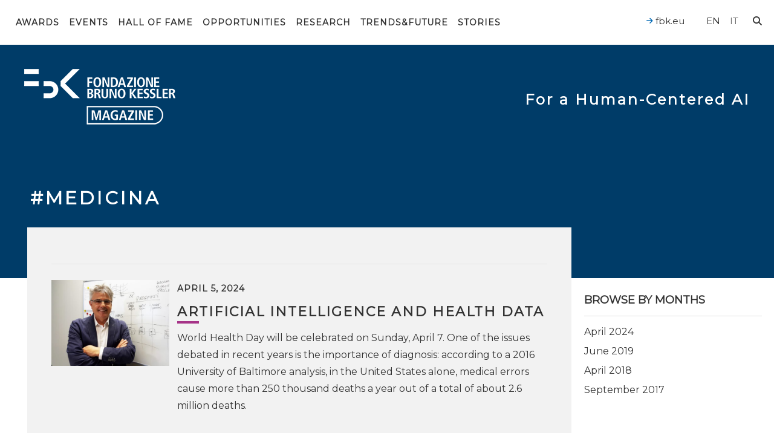

--- FILE ---
content_type: text/html; charset=UTF-8
request_url: https://magazine.fbk.eu/en/tags/medicina/
body_size: 21018
content:

<!DOCTYPE html>
<html class="no-js" lang="en-US">
	<head>
		<link media="all" href="https://magazine.fbk.eu/wp-content/cache/autoptimize/css/autoptimize_a1b1ed2cff5ef2bc34ef481d1e46e705.css" rel="stylesheet"><title>medicina Archives - FBK MAGAZINE</title>

		<meta charset="UTF-8" />
		<meta name="viewport" content="width=device-width, initial-scale=1.0, user-scalable=no, maximum-scale=1.0" />
		<meta name="apple-mobile-web-app-capable" content="yes" />
		<meta name="apple-mobile-web-app-status-bar-style" content="black" />
		<meta name="format-detection" content="telephone=no" />

		<link rel="shortcut icon" href="https://magazine.fbk.eu/wp-content/themes/fbk-magazine/favicon.ico" />

        <link rel="alternate" type="application/rss+xml" title="RSS 2.0" href="https://magazine.fbk.eu/en/feed/" />
        <link rel="alternate" type="text/xml" title="RSS .92" href="https://magazine.fbk.eu/en/feed/rss/" />
        <link rel="alternate" type="application/atom+xml" title="Atom 0.3" href="https://magazine.fbk.eu/en/feed/atom/" />

        
		<script src="https://cdnjs.cloudflare.com/ajax/libs/underscore.js/1.11.0/underscore-min.js" integrity="sha512-wBiNJt1JXeA/ra9F8K2jyO4Bnxr0dRPsy7JaMqSlxqTjUGHe1Z+Fm5HMjCWqkIYvp/oCbdJEivZ5pLvAtK0csQ==" crossorigin="anonymous"></script>

   		<meta name='robots' content='index, follow, max-image-preview:large, max-snippet:-1, max-video-preview:-1' />

	<!-- This site is optimized with the Yoast SEO plugin v26.8 - https://yoast.com/product/yoast-seo-wordpress/ -->
	<link rel="canonical" href="https://magazine.fbk.eu/en/tags/medicina/" />
	<meta property="og:locale" content="en_US" />
	<meta property="og:type" content="article" />
	<meta property="og:title" content="medicina" />
	<meta property="og:url" content="https://magazine.fbk.eu/en/tags/medicina/" />
	<meta property="og:site_name" content="FBK MAGAZINE" />
	<meta name="twitter:card" content="summary_large_image" />
	<meta name="twitter:title" content="medicina" />
	<meta name="twitter:image" content="https://magazine.fbk.eu/wp-content/themes/fbk-magazine/images/opengraph-default.png" />
	<script type="application/ld+json" class="yoast-schema-graph">{"@context":"https://schema.org","@graph":[{"@type":"CollectionPage","@id":"https://magazine.fbk.eu/en/tags/medicina/","url":"https://magazine.fbk.eu/en/tags/medicina/","name":"medicina Archives - FBK MAGAZINE","isPartOf":{"@id":"https://magazine.fbk.eu/en/#website"},"breadcrumb":{"@id":"https://magazine.fbk.eu/en/tags/medicina/#breadcrumb"},"inLanguage":"en-US"},{"@type":"BreadcrumbList","@id":"https://magazine.fbk.eu/en/tags/medicina/#breadcrumb","itemListElement":[{"@type":"ListItem","position":1,"name":"Home","item":"https://magazine.fbk.eu/en/"},{"@type":"ListItem","position":2,"name":"medicina"}]},{"@type":"WebSite","@id":"https://magazine.fbk.eu/en/#website","url":"https://magazine.fbk.eu/en/","name":"FBK MAGAZINE","description":"Fondazione Bruno Kessler","potentialAction":[{"@type":"SearchAction","target":{"@type":"EntryPoint","urlTemplate":"https://magazine.fbk.eu/en/?s={search_term_string}"},"query-input":{"@type":"PropertyValueSpecification","valueRequired":true,"valueName":"search_term_string"}}],"inLanguage":"en-US"}]}</script>
	<!-- / Yoast SEO plugin. -->


<link rel='dns-prefetch' href='//kit.fontawesome.com' />
<link rel='dns-prefetch' href='//ajax.googleapis.com' />
<link rel='dns-prefetch' href='//fonts.googleapis.com' />
<style>[consent-id]:not(.rcb-content-blocker):not([consent-transaction-complete]):not([consent-visual-use-parent^="children:"]):not([consent-confirm]){opacity:0!important;}
.rcb-content-blocker+.rcb-content-blocker-children-fallback~*{display:none!important;}</style><link rel="preload" href="https://magazine.fbk.eu/wp-content/052fefe6be4050e2c166fbbf4d9ac6d5/dist/524299491.js" as="script" />
<link rel="preload" href="https://magazine.fbk.eu/wp-content/052fefe6be4050e2c166fbbf4d9ac6d5/dist/614764848.js" as="script" />
<link rel="preload" href="https://magazine.fbk.eu/wp-content/plugins/real-cookie-banner-pro/public/lib/animate.css/animate.min.css" as="style" />
<script data-cfasync="false" type="text/javascript" defer src="https://magazine.fbk.eu/wp-content/052fefe6be4050e2c166fbbf4d9ac6d5/dist/524299491.js" id="real-cookie-banner-pro-vendor-real-cookie-banner-pro-banner-js"></script>
<script type="application/json" data-skip-lazy-load="js-extra" data-skip-moving="true" data-no-defer nitro-exclude data-alt-type="application/ld+json" data-dont-merge data-wpmeteor-nooptimize="true" data-cfasync="false" id="a963aaef43111bb90af63b927dc709adf1-js-extra">{"slug":"real-cookie-banner-pro","textDomain":"real-cookie-banner","version":"5.2.10","restUrl":"https:\/\/magazine.fbk.eu\/en\/wp-json\/real-cookie-banner\/v1\/","restNamespace":"real-cookie-banner\/v1","restPathObfuscateOffset":"a75daadcdda8c051","restRoot":"https:\/\/magazine.fbk.eu\/en\/wp-json\/","restQuery":{"_v":"5.2.10","_locale":"user","_dataLocale":"en"},"restNonce":"f1be60aaab","restRecreateNonceEndpoint":"https:\/\/magazine.fbk.eu\/wp-admin\/admin-ajax.php?action=rest-nonce","publicUrl":"https:\/\/magazine.fbk.eu\/wp-content\/plugins\/real-cookie-banner-pro\/public\/","chunkFolder":"dist","chunksLanguageFolder":"https:\/\/magazine.fbk.eu\/wp-content\/languages\/mo-cache\/real-cookie-banner-pro\/","chunks":{},"others":{"customizeValuesBanner":"{\"layout\":{\"type\":\"banner\",\"maxHeightEnabled\":true,\"maxHeight\":740,\"dialogMaxWidth\":530,\"dialogPosition\":\"middleCenter\",\"dialogMargin\":[0,0,0,0],\"bannerPosition\":\"bottom\",\"bannerMaxWidth\":1280,\"dialogBorderRadius\":3,\"borderRadius\":5,\"animationIn\":\"slideInUp\",\"animationInDuration\":500,\"animationInOnlyMobile\":true,\"animationOut\":\"none\",\"animationOutDuration\":500,\"animationOutOnlyMobile\":true,\"overlay\":true,\"overlayBg\":\"#000000\",\"overlayBgAlpha\":38,\"overlayBlur\":2},\"decision\":{\"acceptAll\":\"button\",\"acceptEssentials\":\"button\",\"showCloseIcon\":false,\"acceptIndividual\":\"link\",\"buttonOrder\":\"all,essential,save,individual\",\"showGroups\":false,\"groupsFirstView\":false,\"saveButton\":\"always\"},\"design\":{\"bg\":\"#ffffff\",\"textAlign\":\"center\",\"linkTextDecoration\":\"underline\",\"borderWidth\":0,\"borderColor\":\"#ffffff\",\"fontSize\":13,\"fontColor\":\"#2b2b2b\",\"fontInheritFamily\":true,\"fontFamily\":\"Arial, Helvetica, sans-serif\",\"fontWeight\":\"normal\",\"boxShadowEnabled\":true,\"boxShadowOffsetX\":0,\"boxShadowOffsetY\":5,\"boxShadowBlurRadius\":13,\"boxShadowSpreadRadius\":0,\"boxShadowColor\":\"#000000\",\"boxShadowColorAlpha\":20},\"headerDesign\":{\"inheritBg\":true,\"bg\":\"#f4f4f4\",\"inheritTextAlign\":true,\"textAlign\":\"center\",\"padding\":[17,20,15,20],\"logo\":\"\",\"logoRetina\":\"\",\"logoMaxHeight\":40,\"logoPosition\":\"left\",\"logoMargin\":[5,15,5,15],\"fontSize\":20,\"fontColor\":\"#2b2b2b\",\"fontInheritFamily\":true,\"fontFamily\":\"Arial, Helvetica, sans-serif\",\"fontWeight\":\"normal\",\"borderWidth\":1,\"borderColor\":\"#efefef\"},\"bodyDesign\":{\"padding\":[15,20,5,20],\"descriptionInheritFontSize\":true,\"descriptionFontSize\":13,\"dottedGroupsInheritFontSize\":true,\"dottedGroupsFontSize\":13,\"dottedGroupsBulletColor\":\"#15779b\",\"teachingsInheritTextAlign\":true,\"teachingsTextAlign\":\"center\",\"teachingsSeparatorActive\":true,\"teachingsSeparatorWidth\":50,\"teachingsSeparatorHeight\":1,\"teachingsSeparatorColor\":\"#15779b\",\"teachingsInheritFontSize\":false,\"teachingsFontSize\":12,\"teachingsInheritFontColor\":false,\"teachingsFontColor\":\"#7c7c7c\",\"accordionMargin\":[10,0,5,0],\"accordionPadding\":[5,10,5,10],\"accordionArrowType\":\"outlined\",\"accordionArrowColor\":\"#15779b\",\"accordionBg\":\"#ffffff\",\"accordionActiveBg\":\"#f9f9f9\",\"accordionHoverBg\":\"#efefef\",\"accordionBorderWidth\":1,\"accordionBorderColor\":\"#efefef\",\"accordionTitleFontSize\":12,\"accordionTitleFontColor\":\"#2b2b2b\",\"accordionTitleFontWeight\":\"normal\",\"accordionDescriptionMargin\":[5,0,0,0],\"accordionDescriptionFontSize\":12,\"accordionDescriptionFontColor\":\"#828282\",\"accordionDescriptionFontWeight\":\"normal\",\"acceptAllOneRowLayout\":false,\"acceptAllPadding\":[10,10,10,10],\"acceptAllBg\":\"#0068b4\",\"acceptAllTextAlign\":\"center\",\"acceptAllFontSize\":18,\"acceptAllFontColor\":\"#ffffff\",\"acceptAllFontWeight\":\"normal\",\"acceptAllBorderWidth\":0,\"acceptAllBorderColor\":\"#000000\",\"acceptAllHoverBg\":\"#0068b4\",\"acceptAllHoverFontColor\":\"#ffffff\",\"acceptAllHoverBorderColor\":\"#000000\",\"acceptEssentialsUseAcceptAll\":true,\"acceptEssentialsButtonType\":\"\",\"acceptEssentialsPadding\":[10,10,10,10],\"acceptEssentialsBg\":\"#efefef\",\"acceptEssentialsTextAlign\":\"center\",\"acceptEssentialsFontSize\":18,\"acceptEssentialsFontColor\":\"#0a0a0a\",\"acceptEssentialsFontWeight\":\"normal\",\"acceptEssentialsBorderWidth\":0,\"acceptEssentialsBorderColor\":\"#000000\",\"acceptEssentialsHoverBg\":\"#e8e8e8\",\"acceptEssentialsHoverFontColor\":\"#000000\",\"acceptEssentialsHoverBorderColor\":\"#000000\",\"acceptIndividualPadding\":[5,5,5,5],\"acceptIndividualBg\":\"#ffffff\",\"acceptIndividualTextAlign\":\"center\",\"acceptIndividualFontSize\":15,\"acceptIndividualFontColor\":\"#0068b4\",\"acceptIndividualFontWeight\":\"normal\",\"acceptIndividualBorderWidth\":0,\"acceptIndividualBorderColor\":\"#000000\",\"acceptIndividualHoverBg\":\"#ffffff\",\"acceptIndividualHoverFontColor\":\"#0068b4\",\"acceptIndividualHoverBorderColor\":\"#000000\"},\"footerDesign\":{\"poweredByLink\":false,\"inheritBg\":false,\"bg\":\"#fcfcfc\",\"inheritTextAlign\":true,\"textAlign\":\"center\",\"padding\":[10,20,15,20],\"fontSize\":14,\"fontColor\":\"#7c7c7c\",\"fontInheritFamily\":true,\"fontFamily\":\"Arial, Helvetica, sans-serif\",\"fontWeight\":\"normal\",\"hoverFontColor\":\"#2b2b2b\",\"borderWidth\":1,\"borderColor\":\"#efefef\",\"languageSwitcher\":\"flags\"},\"texts\":{\"headline\":\"Privacy preferences\",\"description\":\"FBK does not use any user profiling technique, but only technical cookies necessary for the normal functioning of the website and statistical tools. However, be careful if you use functions interacting with social networks, because these could track your navigation with their cookies.<br \\\/><br \\\/>You have the right not to consent and to change or revoke your consent at a later time. For more information on the use of your data, please visit our {{privacyPolicy}}privacy policy{{\\\/privacyPolicy}}.\",\"acceptAll\":\"Accept all\",\"acceptEssentials\":\"Continue without consent\",\"acceptIndividual\":\"Set privacy settings individually\",\"poweredBy\":\"3\",\"dataProcessingInUnsafeCountries\":\"Some services process personal data in unsecure third countries. By consenting to the use of these services, you also consent to the processing of your data in these unsecure third countries in accordance with Art. 49 (1) lit. a GDPR. This involves risks that your data will be processed by authorities for control and monitoring purposes, perhaps without the possibility of a legal recourse.\",\"ageNoticeBanner\":\"You are under 16 years old? Then you cannot consent to optional services. Ask your parents or legal guardians to agree to these services with you.\",\"ageNoticeBlocker\":\"You are under 16 years old? Unfortunately, you are not permitted to consent to this service to view this content. Please ask your parents or guardians to agree to the service with you!\",\"listServicesNotice\":\"By accepting all services, you allow {{services}} to be loaded. These services are divided into groups {{serviceGroups}} according to their purpose (belonging marked with superscript numbers).\",\"listServicesLegitimateInterestNotice\":\"In addition, {{services}} are loaded based on a legitimate interest.\",\"tcfStacksCustomName\":\"Services with various purposes outside the TCF standard\",\"tcfStacksCustomDescription\":\"Services that do not share consents via the TCF standard, but via other technologies. These are divided into several groups according to their purpose. Some of them are used based on a legitimate interest (e.g. threat prevention), others are used only with your consent. Details about the individual groups and purposes of the services can be found in the individual privacy settings.\",\"consentForwardingExternalHosts\":\"Your consent is also applicable on {{websites}}.\",\"blockerHeadline\":\"{{name}} blocked due to privacy settings\",\"blockerLinkShowMissing\":\"Show all services you still need to agree to\",\"blockerLoadButton\":\"Accept services and load content\",\"blockerAcceptInfo\":\"Loading the blocked content will adjust your privacy settings. Content from this service will not be blocked in the future.\",\"stickyHistory\":\"Privacy settings history\",\"stickyRevoke\":\"Revoke consents\",\"stickyRevokeSuccessMessage\":\"You have successfully revoked consent for services with its cookies and personal data processing. The page will be reloaded now!\",\"stickyChange\":\"Change privacy settings\"},\"individualLayout\":{\"inheritDialogMaxWidth\":false,\"dialogMaxWidth\":970,\"inheritBannerMaxWidth\":true,\"bannerMaxWidth\":1980,\"descriptionTextAlign\":\"left\"},\"group\":{\"checkboxBg\":\"#f0f0f0\",\"checkboxBorderWidth\":1,\"checkboxBorderColor\":\"#d2d2d2\",\"checkboxActiveColor\":\"#ffffff\",\"checkboxActiveBg\":\"#0068b4\",\"checkboxActiveBorderColor\":\"#0068b4\",\"groupInheritBg\":true,\"groupBg\":\"#f4f4f4\",\"groupPadding\":[15,15,15,15],\"groupSpacing\":10,\"groupBorderRadius\":5,\"groupBorderWidth\":1,\"groupBorderColor\":\"#f4f4f4\",\"headlineFontSize\":16,\"headlineFontWeight\":\"normal\",\"headlineFontColor\":\"#2b2b2b\",\"descriptionFontSize\":14,\"descriptionFontColor\":\"#7c7c7c\",\"linkColor\":\"#7c7c7c\",\"linkHoverColor\":\"#2b2b2b\",\"detailsHideLessRelevant\":true},\"saveButton\":{\"useAcceptAll\":true,\"type\":\"button\",\"padding\":[10,10,10,10],\"bg\":\"#efefef\",\"textAlign\":\"center\",\"fontSize\":18,\"fontColor\":\"#0a0a0a\",\"fontWeight\":\"normal\",\"borderWidth\":0,\"borderColor\":\"#000000\",\"hoverBg\":\"#e8e8e8\",\"hoverFontColor\":\"#000000\",\"hoverBorderColor\":\"#000000\"},\"individualTexts\":{\"headline\":\"Individual privacy preferences\",\"description\":\"FBK does not use any user profiling technique, but only technical cookies necessary for the normal functioning of the website and statistical tools. However, be careful if you use functions interacting with social networks, because these could track your navigation with their cookies.<br \\\/><br \\\/>You have the right not to consent and to change or revoke your consent at a later time. For more information on the use of your data, please visit our {{privacyPolicy}}privacy policy{{\\\/privacyPolicy}}.<br \\\/><br \\\/>Below you will find an overview of all services used by this website. You can view detailed information about each service and agree to them individually or exercise your right to object.\",\"save\":\"Save custom choices\",\"showMore\":\"Show information\",\"hideMore\":\"Hide information\",\"postamble\":\"\"},\"mobile\":{\"enabled\":true,\"maxHeight\":400,\"hideHeader\":false,\"alignment\":\"bottom\",\"scalePercent\":90,\"scalePercentVertical\":-50},\"sticky\":{\"enabled\":false,\"animationsEnabled\":true,\"alignment\":\"left\",\"bubbleBorderRadius\":50,\"icon\":\"fingerprint\",\"iconCustom\":\"\",\"iconCustomRetina\":\"\",\"iconSize\":30,\"iconColor\":\"#ffffff\",\"bubbleMargin\":[10,20,20,20],\"bubblePadding\":15,\"bubbleBg\":\"#15779b\",\"bubbleBorderWidth\":0,\"bubbleBorderColor\":\"#10556f\",\"boxShadowEnabled\":true,\"boxShadowOffsetX\":0,\"boxShadowOffsetY\":2,\"boxShadowBlurRadius\":5,\"boxShadowSpreadRadius\":1,\"boxShadowColor\":\"#105b77\",\"boxShadowColorAlpha\":40,\"bubbleHoverBg\":\"#ffffff\",\"bubbleHoverBorderColor\":\"#000000\",\"hoverIconColor\":\"#000000\",\"hoverIconCustom\":\"\",\"hoverIconCustomRetina\":\"\",\"menuFontSize\":16,\"menuBorderRadius\":5,\"menuItemSpacing\":10,\"menuItemPadding\":[5,10,5,10]},\"customCss\":{\"css\":\"\",\"antiAdBlocker\":\"y\"}}","isPro":true,"showProHints":false,"proUrl":"https:\/\/devowl.io\/go\/real-cookie-banner?source=rcb-lite","showLiteNotice":false,"frontend":{"groups":"[{\"id\":2104,\"name\":\"Essential\",\"slug\":\"essential\",\"description\":\"Essential services are required for the basic functionality of the website. They only contain technically necessary services. These services cannot be objected to.\",\"isEssential\":true,\"isDefault\":false,\"items\":[{\"id\":18530,\"name\":\"Real Cookie Banner\",\"purpose\":\"Real Cookie Banner asks website visitors for consent to set cookies and process personal data. For this purpose, a UUID (pseudonymous identification of the user) is assigned to each website visitor, which is valid until the cookie expires to store the consent. Consent is collected once per language.\",\"providerContact\":{\"phone\":\"\",\"email\":\"\",\"link\":\"\"},\"isProviderCurrentWebsite\":false,\"provider\":\"FBK Magazine\",\"uniqueName\":\"real-cookie-banner\",\"isEmbeddingOnlyExternalResources\":false,\"legalBasis\":\"legal-requirement\",\"dataProcessingInCountries\":[],\"dataProcessingInCountriesSpecialTreatments\":[],\"technicalDefinitions\":[{\"type\":\"http\",\"name\":\"real_cookie_banner*\",\"host\":\"magazine.fbk.eu\",\"duration\":365,\"durationUnit\":\"d\",\"isSessionDuration\":false,\"purpose\":\"\"},{\"type\":\"http\",\"name\":\"real_cookie_banner*-tcf\",\"host\":\"magazine.fbk.eu\",\"duration\":365,\"durationUnit\":\"d\",\"isSessionDuration\":false,\"purpose\":\"\"},{\"type\":\"http\",\"name\":\"real_cookie_banner-test\",\"host\":\"magazine.fbk.eu\",\"duration\":365,\"durationUnit\":\"d\",\"isSessionDuration\":false,\"purpose\":\"\"}],\"codeDynamics\":[],\"providerPrivacyPolicyUrl\":\"https:\\\/\\\/magazine.fbk.eu\\\/en\\\/privacy-and-cookies-policy\\\/\",\"providerLegalNoticeUrl\":\"https:\\\/\\\/magazine.fbk.eu\\\/en\\\/about-us\\\/\",\"tagManagerOptInEventName\":\"\",\"tagManagerOptOutEventName\":\"\",\"googleConsentModeConsentTypes\":[],\"executePriority\":10,\"codeOptIn\":\"\",\"executeCodeOptInWhenNoTagManagerConsentIsGiven\":false,\"codeOptOut\":\"\",\"executeCodeOptOutWhenNoTagManagerConsentIsGiven\":false,\"deleteTechnicalDefinitionsAfterOptOut\":false,\"codeOnPageLoad\":\"\",\"presetId\":\"real-cookie-banner\"}]},{\"id\":2105,\"name\":\"Functional\",\"slug\":\"functional\",\"description\":\"Functional services are necessary to provide features beyond the essential functionality such as prettier fonts, video playback or interactive web 2.0 features. Content from e.g. video platforms and social media platforms are blocked by default, and can be consented to. If the service is agreed to, this content is loaded automatically without further manual consent.\",\"isEssential\":false,\"isDefault\":false,\"items\":[{\"id\":18598,\"name\":\"YouTube\",\"purpose\":\"YouTube allows embedding content posted on youtube.com directly into websites. The cookies are used to collect visited websites and detailed statistics about the user behaviour. This data can be linked to the data of users registered on youtube.com and google.com or localized versions of these services.\",\"providerContact\":{\"phone\":\"\",\"email\":\"\",\"link\":\"\"},\"isProviderCurrentWebsite\":false,\"provider\":\"Google Ireland Limited\",\"uniqueName\":\"youtube\",\"isEmbeddingOnlyExternalResources\":false,\"legalBasis\":\"consent\",\"dataProcessingInCountries\":[\"US\"],\"dataProcessingInCountriesSpecialTreatments\":[],\"technicalDefinitions\":[{\"type\":\"http\",\"name\":\"SIDCC\",\"host\":\".youtube.com\",\"duration\":1,\"durationUnit\":\"y\",\"isSessionDuration\":false,\"purpose\":\"\"},{\"type\":\"http\",\"name\":\"__Secure-3PAPISID\",\"host\":\".youtube.com\",\"duration\":2,\"durationUnit\":\"y\",\"isSessionDuration\":false,\"purpose\":\"\"},{\"type\":\"http\",\"name\":\"__Secure-APISID\",\"host\":\".youtube.com\",\"duration\":1,\"durationUnit\":\"mo\",\"isSessionDuration\":false,\"purpose\":\"\"},{\"type\":\"http\",\"name\":\"SAPISID\",\"host\":\".youtube.com\",\"duration\":2,\"durationUnit\":\"y\",\"isSessionDuration\":false,\"purpose\":\"\"},{\"type\":\"http\",\"name\":\"SSID\",\"host\":\".youtube.com\",\"duration\":2,\"durationUnit\":\"y\",\"isSessionDuration\":false,\"purpose\":\"\"},{\"type\":\"http\",\"name\":\"1P_JAR\",\"host\":\".youtube.com\",\"duration\":1,\"durationUnit\":\"mo\",\"isSessionDuration\":false,\"purpose\":\"\"},{\"type\":\"http\",\"name\":\"SEARCH_SAMESITE\",\"host\":\".youtube.com\",\"duration\":6,\"durationUnit\":\"mo\",\"isSessionDuration\":false,\"purpose\":\"\"},{\"type\":\"http\",\"name\":\"YSC\",\"host\":\".youtube.com\",\"duration\":0,\"durationUnit\":\"y\",\"isSessionDuration\":true,\"purpose\":\"\"},{\"type\":\"http\",\"name\":\"LOGIN_INFO\",\"host\":\".youtube.com\",\"duration\":2,\"durationUnit\":\"y\",\"isSessionDuration\":false,\"purpose\":\"\"},{\"type\":\"http\",\"name\":\"HSID\",\"host\":\".youtube.com\",\"duration\":2,\"durationUnit\":\"y\",\"isSessionDuration\":false,\"purpose\":\"\"},{\"type\":\"http\",\"name\":\"VISITOR_INFO1_LIVE\",\"host\":\".youtube.com\",\"duration\":6,\"durationUnit\":\"mo\",\"isSessionDuration\":false,\"purpose\":\"\"},{\"type\":\"http\",\"name\":\"CONSENT\",\"host\":\".youtube.com\",\"duration\":18,\"durationUnit\":\"y\",\"isSessionDuration\":false,\"purpose\":\"\"},{\"type\":\"http\",\"name\":\"__Secure-SSID\",\"host\":\".youtube.com\",\"duration\":1,\"durationUnit\":\"mo\",\"isSessionDuration\":false,\"purpose\":\"\"},{\"type\":\"http\",\"name\":\"__Secure-HSID\",\"host\":\".youtube.com\",\"duration\":1,\"durationUnit\":\"mo\",\"isSessionDuration\":false,\"purpose\":\"\"},{\"type\":\"http\",\"name\":\"APISID\",\"host\":\".youtube.com\",\"duration\":2,\"durationUnit\":\"y\",\"isSessionDuration\":false,\"purpose\":\"\"},{\"type\":\"http\",\"name\":\"__Secure-3PSID\",\"host\":\".youtube.com\",\"duration\":2,\"durationUnit\":\"y\",\"isSessionDuration\":false,\"purpose\":\"\"},{\"type\":\"http\",\"name\":\"PREF\",\"host\":\".youtube.com\",\"duration\":8,\"durationUnit\":\"mo\",\"isSessionDuration\":false,\"purpose\":\"\"},{\"type\":\"http\",\"name\":\"SID\",\"host\":\".youtube.com\",\"duration\":2,\"durationUnit\":\"y\",\"isSessionDuration\":false,\"purpose\":\"\"},{\"type\":\"http\",\"name\":\"s_gl\",\"host\":\".youtube.com\",\"duration\":0,\"durationUnit\":\"y\",\"isSessionDuration\":true,\"purpose\":\"\"},{\"type\":\"http\",\"name\":\"SIDCC\",\"host\":\".google.com\",\"duration\":1,\"durationUnit\":\"y\",\"isSessionDuration\":false,\"purpose\":\"\"},{\"type\":\"http\",\"name\":\"__Secure-3PAPISID\",\"host\":\".google.com\",\"duration\":2,\"durationUnit\":\"y\",\"isSessionDuration\":false,\"purpose\":\"\"},{\"type\":\"http\",\"name\":\"SAPISID\",\"host\":\".google.com\",\"duration\":2,\"durationUnit\":\"y\",\"isSessionDuration\":false,\"purpose\":\"\"},{\"type\":\"http\",\"name\":\"APISID\",\"host\":\".google.com\",\"duration\":2,\"durationUnit\":\"y\",\"isSessionDuration\":false,\"purpose\":\"\"},{\"type\":\"http\",\"name\":\"SSID\",\"host\":\".google.com\",\"duration\":2,\"durationUnit\":\"y\",\"isSessionDuration\":false,\"purpose\":\"\"},{\"type\":\"http\",\"name\":\"HSID\",\"host\":\".google.com\",\"duration\":2,\"durationUnit\":\"y\",\"isSessionDuration\":false,\"purpose\":\"\"},{\"type\":\"http\",\"name\":\"__Secure-3PSID\",\"host\":\".google.com\",\"duration\":2,\"durationUnit\":\"y\",\"isSessionDuration\":false,\"purpose\":\"\"},{\"type\":\"http\",\"name\":\"SID\",\"host\":\".google.com\",\"duration\":2,\"durationUnit\":\"y\",\"isSessionDuration\":false,\"purpose\":\"\"},{\"type\":\"http\",\"name\":\"CONSENT\",\"host\":\".google.com\",\"duration\":18,\"durationUnit\":\"y\",\"isSessionDuration\":false,\"purpose\":\"\"},{\"type\":\"http\",\"name\":\"NID\",\"host\":\".google.com\",\"duration\":6,\"durationUnit\":\"mo\",\"isSessionDuration\":false,\"purpose\":\"\"},{\"type\":\"http\",\"name\":\"1P_JAR\",\"host\":\".google.com\",\"duration\":1,\"durationUnit\":\"mo\",\"isSessionDuration\":false,\"purpose\":\"\"},{\"type\":\"http\",\"name\":\"DV\",\"host\":\"www.google.com\",\"duration\":1,\"durationUnit\":\"m\",\"isSessionDuration\":false,\"purpose\":\"\"}],\"codeDynamics\":[],\"providerPrivacyPolicyUrl\":\"https:\\\/\\\/policies.google.com\\\/privacy\",\"providerLegalNoticeUrl\":\"\",\"tagManagerOptInEventName\":\"\",\"tagManagerOptOutEventName\":\"\",\"googleConsentModeConsentTypes\":[],\"executePriority\":10,\"codeOptIn\":\"\",\"executeCodeOptInWhenNoTagManagerConsentIsGiven\":false,\"codeOptOut\":\"\",\"executeCodeOptOutWhenNoTagManagerConsentIsGiven\":false,\"deleteTechnicalDefinitionsAfterOptOut\":false,\"codeOnPageLoad\":\"\",\"presetId\":\"youtube\"}]},{\"id\":2106,\"name\":\"Analytics\",\"slug\":\"statistics\",\"description\":\"Analytics services are needed to collect pseudonymous data about the visitors of the website. The data enables us to understand visitors better and to optimize the website.\",\"isEssential\":false,\"isDefault\":false,\"items\":[{\"id\":18596,\"name\":\"Matomo\",\"purpose\":\"Matomo is a service to create detailed statistics about the user behavior on the website. Cookies are used to differentiate users and to link data from multiple page views.\",\"providerContact\":{\"phone\":\"\",\"email\":\"\",\"link\":\"\"},\"isProviderCurrentWebsite\":false,\"provider\":\"FBK Magazine\",\"uniqueName\":\"matomo\",\"isEmbeddingOnlyExternalResources\":false,\"legalBasis\":\"consent\",\"dataProcessingInCountries\":[],\"dataProcessingInCountriesSpecialTreatments\":[],\"technicalDefinitions\":[{\"type\":\"http\",\"name\":\"_pk_id.*\",\"host\":\"magazine.fbk.eu\",\"duration\":13,\"durationUnit\":\"mo\",\"isSessionDuration\":false,\"purpose\":\"\"},{\"type\":\"http\",\"name\":\"_pk_ref.*\",\"host\":\"magazine.fbk.eu\",\"duration\":6,\"durationUnit\":\"mo\",\"isSessionDuration\":false,\"purpose\":\"\"},{\"type\":\"http\",\"name\":\"_pk_ses.*\",\"host\":\"magazine.fbk.eu\",\"duration\":30,\"durationUnit\":\"m\",\"isSessionDuration\":false,\"purpose\":\"\"},{\"type\":\"http\",\"name\":\"_pk_cvar.*\",\"host\":\"magazine.fbk.eu\",\"duration\":30,\"durationUnit\":\"mo\",\"isSessionDuration\":false,\"purpose\":\"\"},{\"type\":\"http\",\"name\":\"_pk_hsr.*\",\"host\":\"magazine.fbk.eu\",\"duration\":30,\"durationUnit\":\"m\",\"isSessionDuration\":false,\"purpose\":\"\"},{\"type\":\"http\",\"name\":\"_pk_testcookie.*\",\"host\":\"magazine.fbk.eu\",\"duration\":0,\"durationUnit\":\"m\",\"isSessionDuration\":true,\"purpose\":\"\"},{\"type\":\"http\",\"name\":\"mtm_consent\",\"host\":\"magazine.fbk.eu\",\"duration\":1,\"durationUnit\":\"y\",\"isSessionDuration\":false,\"purpose\":\"\"}],\"codeDynamics\":{\"mtHost\":\"web-analytics.fbk.eu\\\/matomo\",\"mtSiteId\":\"2\"},\"providerPrivacyPolicyUrl\":\"https:\\\/\\\/magazine.fbk.eu\\\/en\\\/privacy-and-cookies-policy\\\/\",\"providerLegalNoticeUrl\":\"\",\"tagManagerOptInEventName\":\"\",\"tagManagerOptOutEventName\":\"\",\"googleConsentModeConsentTypes\":[],\"executePriority\":10,\"codeOptIn\":\"base64-encoded:[base64]\",\"executeCodeOptInWhenNoTagManagerConsentIsGiven\":false,\"codeOptOut\":\"base64-encoded:PHNjcmlwdD4KICAgIHZhciBfcGFxID0gd2luZG93Ll9wYXE7CiAgICBpZiAoX3BhcSkgewogICAgICAgIF9wYXEucHVzaChbImRpc2FibGVDb29raWVzIl0pOwogICAgfQo8L3NjcmlwdD4=\",\"executeCodeOptOutWhenNoTagManagerConsentIsGiven\":false,\"deleteTechnicalDefinitionsAfterOptOut\":true,\"codeOnPageLoad\":\"\",\"presetId\":\"matomo\"}]}]","links":[],"websiteOperator":{"address":"","country":"US","contactEmail":"base64-encoded:aGVsbG9AZGFuaWVscmFtcGFuZWxsaS5jb20=","contactPhone":"","contactFormUrl":false},"blocker":[{"id":18600,"name":"YouTube","description":"","rules":["a.related-video","*youtube.com*","*youtu.be*","*youtube-nocookie.com*","*ytimg.com*","*apis.google.com\/js\/platform.js*","div[class*=\"g-ytsubscribe\"]","*youtube.com\/subscribe_embed*","div[data-settings:matchesUrl()]","script[id=\"uael-video-subscribe-js\"]","div[class*=\"elementor-widget-premium-addon-video-box\"][data-settings*=\"youtube\"]","div[class*=\"td_wrapper_playlist_player_youtube\"]","*wp-content\/plugins\/wp-youtube-lyte\/lyte\/lyte-min.js*","*wp-content\/plugins\/youtube-embed-plus\/scripts\/*","*wp-content\/plugins\/youtube-embed-plus-pro\/scripts\/*","div[id^=\"epyt_gallery\"]","div[class*=\"tcb-yt-bg\"]","a[href*=\"youtube.com\"][rel=\"wp-video-lightbox\"]","lite-youtube[videoid]","a[href*=\"youtube.com\"][class*=\"awb-lightbox\"]","div[data-elementor-lightbox*=\"youtube.com\"]","div[class*=\"w-video\"][onclick*=\"youtube.com\"]","new OUVideo({*type:*yt","*\/wp-content\/plugins\/streamtube-core\/public\/assets\/vendor\/video.js\/youtube*","video-js[data-setup:matchesUrl()][data-player-id]"],"criteria":"services","tcfVendors":[],"tcfPurposes":[1],"services":[18598],"isVisual":true,"visualType":"hero","visualMediaThumbnail":"0","visualContentType":"video-player","isVisualDarkMode":false,"visualBlur":0,"visualDownloadThumbnail":true,"visualHeroButtonText":"","shouldForceToShowVisual":false,"presetId":"youtube","visualThumbnail":{"url":"https:\/\/magazine.fbk.eu\/wp-content\/plugins\/real-cookie-banner-pro\/public\/images\/visual-content-blocker\/video-player-light.svg","width":580,"height":326,"hide":["overlay"],"titleType":"center"}}],"languageSwitcher":[{"name":"English","current":true,"flag":"https:\/\/magazine.fbk.eu\/wp-content\/plugins\/sitepress-multilingual-cms\/res\/flags\/en.png","url":"https:\/\/magazine.fbk.eu\/en\/tags\/medicina\/","locale":"en"},{"name":"Italiano","current":false,"flag":"https:\/\/magazine.fbk.eu\/wp-content\/plugins\/sitepress-multilingual-cms\/res\/flags\/it.png","url":"https:\/\/magazine.fbk.eu\/it\/","locale":"it"}],"predefinedDataProcessingInSafeCountriesLists":{"GDPR":["AT","BE","BG","HR","CY","CZ","DK","EE","FI","FR","DE","GR","HU","IE","IS","IT","LI","LV","LT","LU","MT","NL","NO","PL","PT","RO","SK","SI","ES","SE"],"DSG":["CH"],"GDPR+DSG":[],"ADEQUACY_EU":["AD","AR","CA","FO","GG","IL","IM","JP","JE","NZ","KR","CH","GB","UY","US"],"ADEQUACY_CH":["DE","AD","AR","AT","BE","BG","CA","CY","HR","DK","ES","EE","FI","FR","GI","GR","GG","HU","IM","FO","IE","IS","IL","IT","JE","LV","LI","LT","LU","MT","MC","NO","NZ","NL","PL","PT","CZ","RO","GB","SK","SI","SE","UY","US"]},"decisionCookieName":"real_cookie_banner-v:3_blog:1_path:f69ec07-lang:en","revisionHash":"3baa9412f6d6ff5fedf0a52f1a613078","territorialLegalBasis":["gdpr-eprivacy"],"setCookiesViaManager":"none","isRespectDoNotTrack":true,"failedConsentDocumentationHandling":"essentials","isAcceptAllForBots":true,"isDataProcessingInUnsafeCountries":false,"isAgeNotice":false,"ageNoticeAgeLimit":16,"isListServicesNotice":false,"isBannerLessConsent":false,"isTcf":false,"isGcm":false,"isGcmListPurposes":true,"hasLazyData":false},"anonymousContentUrl":"https:\/\/magazine.fbk.eu\/wp-content\/052fefe6be4050e2c166fbbf4d9ac6d5\/dist\/","anonymousHash":"052fefe6be4050e2c166fbbf4d9ac6d5","hasDynamicPreDecisions":false,"isLicensed":true,"isDevLicense":false,"multilingualSkipHTMLForTag":"","isCurrentlyInTranslationEditorPreview":false,"defaultLanguage":"en","currentLanguage":"en","activeLanguages":["en","it"],"context":"lang:en","iso3166OneAlpha2":{"AF":"Afghanistan","AX":"Aland Islands","AL":"Albania","DZ":"Algeria","AS":"American Samoa","AD":"Andorra","AO":"Angola","AI":"Anguilla","AQ":"Antarctica","AG":"Antigua And Barbuda","AR":"Argentina","AM":"Armenia","AW":"Aruba","AU":"Australia","AT":"Austria","AZ":"Azerbaijan","BS":"Bahamas","BH":"Bahrain","BD":"Bangladesh","BB":"Barbados","BY":"Belarus","BE":"Belgium","BZ":"Belize","BJ":"Benin","BM":"Bermuda","BT":"Bhutan","BO":"Bolivia","BA":"Bosnia And Herzegovina","BW":"Botswana","BV":"Bouvet Island","BR":"Brazil","IO":"British Indian Ocean Territory","BN":"Brunei Darussalam","BG":"Bulgaria","BF":"Burkina Faso","BI":"Burundi","KH":"Cambodia","CM":"Cameroon","CA":"Canada","CV":"Cape Verde","BQ":"Caribbean Netherlands","KY":"Cayman Islands","CF":"Central African Republic","TD":"Chad","CL":"Chile","CN":"China","CX":"Christmas Island","CC":"Cocos (Keeling) Islands","CO":"Colombia","KM":"Comoros","CG":"Congo","CD":"Congo, Democratic Republic","CK":"Cook Islands","CR":"Costa Rica","CI":"Cote D'Ivoire","HR":"Croatia","CU":"Cuba","CW":"Cura\u00e7ao","CY":"Cyprus","CZ":"Czech Republic","DK":"Denmark","DJ":"Djibouti","DM":"Dominica","DO":"Dominican Republic","EC":"Ecuador","EG":"Egypt","SV":"El Salvador","GQ":"Equatorial Guinea","ER":"Eritrea","EE":"Estonia","ET":"Ethiopia","FK":"Falkland Islands (Malvinas)","FO":"Faroe Islands","FM":"Federated States Of Micronesia","FJ":"Fiji","FI":"Finland","FR":"France","GF":"French Guiana","PF":"French Polynesia","TF":"French Southern and Antarctic Lands","GA":"Gabon","GM":"Gambia","GE":"Georgia","DE":"Germany","GH":"Ghana","GI":"Gibraltar","GR":"Greece","GL":"Greenland","GD":"Grenada","GP":"Guadeloupe","GU":"Guam","GT":"Guatemala","GG":"Guernsey","GN":"Guinea","GW":"Guinea-Bissau","GY":"Guyana","HT":"Haiti","HM":"Heard Island & Mcdonald Islands","VA":"Holy See (Vatican City State)","HN":"Honduras","HK":"Hong Kong","HU":"Hungary","IS":"Iceland","IN":"India","ID":"Indonesia","IR":"Iran, Islamic Republic Of","IQ":"Iraq","IE":"Ireland","IM":"Isle Of Man","IL":"Israel","IT":"Italy","JM":"Jamaica","JP":"Japan","JE":"Jersey","JO":"Jordan","KZ":"Kazakhstan","KE":"Kenya","KI":"Kiribati","KR":"Korea","XK":"Kosovo","KW":"Kuwait","KG":"Kyrgyzstan","LA":"Lao People's Democratic Republic","LV":"Latvia","LB":"Lebanon","LS":"Lesotho","LR":"Liberia","LY":"Libyan Arab Jamahiriya","LI":"Liechtenstein","LT":"Lithuania","LU":"Luxembourg","MO":"Macao","MK":"Macedonia","MG":"Madagascar","MW":"Malawi","MY":"Malaysia","MV":"Maldives","ML":"Mali","MT":"Malta","MH":"Marshall Islands","MQ":"Martinique","MR":"Mauritania","MU":"Mauritius","YT":"Mayotte","MX":"Mexico","MD":"Moldova","MC":"Monaco","MN":"Mongolia","ME":"Montenegro","MS":"Montserrat","MA":"Morocco","MZ":"Mozambique","MM":"Myanmar","NA":"Namibia","NR":"Nauru","NP":"Nepal","NL":"Netherlands","AN":"Netherlands Antilles","NC":"New Caledonia","NZ":"New Zealand","NI":"Nicaragua","NE":"Niger","NG":"Nigeria","NU":"Niue","NF":"Norfolk Island","KP":"North Korea","MP":"Northern Mariana Islands","NO":"Norway","OM":"Oman","PK":"Pakistan","PW":"Palau","PS":"Palestinian Territory, Occupied","PA":"Panama","PG":"Papua New Guinea","PY":"Paraguay","PE":"Peru","PH":"Philippines","PN":"Pitcairn","PL":"Poland","PT":"Portugal","PR":"Puerto Rico","QA":"Qatar","RE":"Reunion","RO":"Romania","RU":"Russian Federation","RW":"Rwanda","BL":"Saint Barthelemy","SH":"Saint Helena","KN":"Saint Kitts And Nevis","LC":"Saint Lucia","MF":"Saint Martin","PM":"Saint Pierre And Miquelon","VC":"Saint Vincent And Grenadines","WS":"Samoa","SM":"San Marino","ST":"Sao Tome And Principe","SA":"Saudi Arabia","SN":"Senegal","RS":"Serbia","SC":"Seychelles","SL":"Sierra Leone","SG":"Singapore","SX":"Sint Maarten","SK":"Slovakia","SI":"Slovenia","SB":"Solomon Islands","SO":"Somalia","ZA":"South Africa","GS":"South Georgia And Sandwich Isl.","SS":"South Sudan","ES":"Spain","LK":"Sri Lanka","SD":"Sudan","SR":"Suriname","SJ":"Svalbard And Jan Mayen","SZ":"Swaziland","SE":"Sweden","CH":"Switzerland","SY":"Syrian Arab Republic","TW":"Taiwan","TJ":"Tajikistan","TZ":"Tanzania","TH":"Thailand","TL":"Timor-Leste","TG":"Togo","TK":"Tokelau","TO":"Tonga","TT":"Trinidad And Tobago","TN":"Tunisia","TR":"Turkey","TM":"Turkmenistan","TC":"Turks And Caicos Islands","TV":"Tuvalu","UG":"Uganda","UA":"Ukraine","AE":"United Arab Emirates","GB":"United Kingdom","US":"United States","UM":"United States Outlying Islands","UY":"Uruguay","UZ":"Uzbekistan","VU":"Vanuatu","VE":"Venezuela","VN":"Vietnam","VG":"Virgin Islands, British","VI":"Virgin Islands, U.S.","WF":"Wallis And Futuna","EH":"Western Sahara","YE":"Yemen","ZM":"Zambia","ZW":"Zimbabwe"},"visualParentSelectors":{".et_pb_video_box":1,".et_pb_video_slider:has(>.et_pb_slider_carousel %s)":"self",".ast-oembed-container":1,".wpb_video_wrapper":1,".gdlr-core-pbf-background-wrap":1},"isPreventPreDecision":false,"isInvalidateImplicitUserConsent":false,"dependantVisibilityContainers":["[role=\"tabpanel\"]",".eael-tab-content-item",".wpcs_content_inner",".op3-contenttoggleitem-content",".op3-popoverlay-content",".pum-overlay","[data-elementor-type=\"popup\"]",".wp-block-ub-content-toggle-accordion-content-wrap",".w-popup-wrap",".oxy-lightbox_inner[data-inner-content=true]",".oxy-pro-accordion_body",".oxy-tab-content",".kt-accordion-panel",".vc_tta-panel-body",".mfp-hide","div[id^=\"tve_thrive_lightbox_\"]",".brxe-xpromodalnestable",".evcal_eventcard",".divioverlay",".et_pb_toggle_content"],"disableDeduplicateExceptions":[".et_pb_video_slider"],"bannerDesignVersion":12,"bannerI18n":{"showMore":"Show more","hideMore":"Hide","showLessRelevantDetails":"Show more details (%s)","hideLessRelevantDetails":"Hide more details (%s)","other":"Other","legalBasis":{"label":"Use on legal basis of","consentPersonalData":"Consent for processing personal data","consentStorage":"Consent for storing or accessing information on the terminal equipment of the user","legitimateInterestPersonalData":"Legitimate interest for the processing of personal data","legitimateInterestStorage":"Provision of explicitly requested digital service for storing or accessing information on the terminal equipment of the user","legalRequirementPersonalData":"Compliance with a legal obligation for processing of personal data"},"territorialLegalBasisArticles":{"gdpr-eprivacy":{"dataProcessingInUnsafeCountries":"Art. 49 (1) (a) GDPR"},"dsg-switzerland":{"dataProcessingInUnsafeCountries":"Art. 17 (1) (a) DSG (Switzerland)"}},"legitimateInterest":"Legitimate interest","consent":"Consent","crawlerLinkAlert":"We have recognized that you are a crawler\/bot. Only natural persons must consent to cookies and processing of personal data. Therefore, the link has no function for you.","technicalCookieDefinitions":"Technical cookie definitions","technicalCookieName":"Technical cookie name","usesCookies":"Uses cookies","cookieRefresh":"Cookie refresh","usesNonCookieAccess":"Uses cookie-like information (LocalStorage, SessionStorage, IndexDB, etc.)","host":"Host","duration":"Duration","noExpiration":"No expiration","type":"Type","purpose":"Purpose","purposes":"Purposes","headerTitlePrivacyPolicyHistory":"History of your privacy settings","skipToConsentChoices":"Skip to consent choices","historyLabel":"Show consent from","historyItemLoadError":"Reading the consent has failed. Please try again later!","historySelectNone":"Not yet consented to","provider":"Provider","providerContactPhone":"Phone","providerContactEmail":"Email","providerContactLink":"Contact form","providerPrivacyPolicyUrl":"Privacy Policy","providerLegalNoticeUrl":"Legal notice","nonStandard":"Non-standardized data processing","nonStandardDesc":"Some services set cookies and\/or process personal data without complying with consent communication standards. These services are divided into several groups. So-called \"essential services\" are used based on legitimate interest and cannot be opted out (an objection may have to be made by email or letter in accordance with the privacy policy), while all other services are used only after consent has been given.","dataProcessingInThirdCountries":"Data processing in third countries","safetyMechanisms":{"label":"Safety mechanisms for data transmission","standardContractualClauses":"Standard contractual clauses","adequacyDecision":"Adequacy decision","eu":"EU","switzerland":"Switzerland","bindingCorporateRules":"Binding corporate rules","contractualGuaranteeSccSubprocessors":"Contractual guarantee for standard contractual clauses with sub-processors"},"durationUnit":{"n1":{"s":"second","m":"minute","h":"hour","d":"day","mo":"month","y":"year"},"nx":{"s":"seconds","m":"minutes","h":"hours","d":"days","mo":"months","y":"years"}},"close":"Close","closeWithoutSaving":"Close without saving","yes":"Yes","no":"No","unknown":"Unknown","none":"None","noLicense":"No license activated - not for production use!","devLicense":"Product license not for production use!","devLicenseLearnMore":"Learn more","devLicenseLink":"https:\/\/devowl.io\/knowledge-base\/license-installation-type\/","andSeparator":" and ","deprecated":{"appropriateSafeguard":"Appropriate safeguard","dataProcessingInUnsafeCountries":"Data processing in unsafe third countries","legalRequirement":"Compliance with a legal obligation"}},"pageRequestUuid4":"ae43b7d98-8de3-4ddc-b7bb-66422d63f50a","pageByIdUrl":"https:\/\/magazine.fbk.eu\/en\/?page_id","pluginUrl":"https:\/\/devowl.io\/wordpress-real-cookie-banner\/"}}</script><script data-skip-lazy-load="js-extra" data-skip-moving="true" data-no-defer nitro-exclude data-alt-type="application/ld+json" data-dont-merge data-wpmeteor-nooptimize="true" data-cfasync="false" id="a963aaef43111bb90af63b927dc709adf2-js-extra">
(()=>{var x=function (a,b){return-1<["codeOptIn","codeOptOut","codeOnPageLoad","contactEmail"].indexOf(a)&&"string"==typeof b&&b.startsWith("base64-encoded:")?window.atob(b.substr(15)):b},t=(e,t)=>new Proxy(e,{get:(e,n)=>{let r=Reflect.get(e,n);return n===t&&"string"==typeof r&&(r=JSON.parse(r,x),Reflect.set(e,n,r)),r}}),n=JSON.parse(document.getElementById("a963aaef43111bb90af63b927dc709adf1-js-extra").innerHTML,x);window.Proxy?n.others.frontend=t(n.others.frontend,"groups"):n.others.frontend.groups=JSON.parse(n.others.frontend.groups,x);window.Proxy?n.others=t(n.others,"customizeValuesBanner"):n.others.customizeValuesBanner=JSON.parse(n.others.customizeValuesBanner,x);;window.realCookieBanner=n;window[Math.random().toString(36)]=n;
})();
</script><script data-cfasync="false" type="text/javascript" id="real-cookie-banner-pro-banner-js-before">
/* <![CDATA[ */
((a,b)=>{a[b]||(a[b]={unblockSync:()=>undefined},["consentSync"].forEach(c=>a[b][c]=()=>({cookie:null,consentGiven:!1,cookieOptIn:!0})),["consent","consentAll","unblock"].forEach(c=>a[b][c]=(...d)=>new Promise(e=>a.addEventListener(b,()=>{a[b][c](...d).then(e)},{once:!0}))))})(window,"consentApi");
//# sourceURL=real-cookie-banner-pro-banner-js-before
/* ]]> */
</script>
<script data-cfasync="false" type="text/javascript" defer src="https://magazine.fbk.eu/wp-content/052fefe6be4050e2c166fbbf4d9ac6d5/dist/614764848.js" id="real-cookie-banner-pro-banner-js"></script>
<link rel='stylesheet' id='animate-css-css' href='https://magazine.fbk.eu/wp-content/plugins/real-cookie-banner-pro/public/lib/animate.css/animate.min.css' type='text/css' media='all' />
<style id='wp-img-auto-sizes-contain-inline-css' type='text/css'>
img:is([sizes=auto i],[sizes^="auto," i]){contain-intrinsic-size:3000px 1500px}
/*# sourceURL=wp-img-auto-sizes-contain-inline-css */
</style>

<style id='global-styles-inline-css' type='text/css'>
:root{--wp--preset--aspect-ratio--square: 1;--wp--preset--aspect-ratio--4-3: 4/3;--wp--preset--aspect-ratio--3-4: 3/4;--wp--preset--aspect-ratio--3-2: 3/2;--wp--preset--aspect-ratio--2-3: 2/3;--wp--preset--aspect-ratio--16-9: 16/9;--wp--preset--aspect-ratio--9-16: 9/16;--wp--preset--color--black: #000000;--wp--preset--color--cyan-bluish-gray: #abb8c3;--wp--preset--color--white: #ffffff;--wp--preset--color--pale-pink: #f78da7;--wp--preset--color--vivid-red: #cf2e2e;--wp--preset--color--luminous-vivid-orange: #ff6900;--wp--preset--color--luminous-vivid-amber: #fcb900;--wp--preset--color--light-green-cyan: #7bdcb5;--wp--preset--color--vivid-green-cyan: #00d084;--wp--preset--color--pale-cyan-blue: #8ed1fc;--wp--preset--color--vivid-cyan-blue: #0693e3;--wp--preset--color--vivid-purple: #9b51e0;--wp--preset--gradient--vivid-cyan-blue-to-vivid-purple: linear-gradient(135deg,rgb(6,147,227) 0%,rgb(155,81,224) 100%);--wp--preset--gradient--light-green-cyan-to-vivid-green-cyan: linear-gradient(135deg,rgb(122,220,180) 0%,rgb(0,208,130) 100%);--wp--preset--gradient--luminous-vivid-amber-to-luminous-vivid-orange: linear-gradient(135deg,rgb(252,185,0) 0%,rgb(255,105,0) 100%);--wp--preset--gradient--luminous-vivid-orange-to-vivid-red: linear-gradient(135deg,rgb(255,105,0) 0%,rgb(207,46,46) 100%);--wp--preset--gradient--very-light-gray-to-cyan-bluish-gray: linear-gradient(135deg,rgb(238,238,238) 0%,rgb(169,184,195) 100%);--wp--preset--gradient--cool-to-warm-spectrum: linear-gradient(135deg,rgb(74,234,220) 0%,rgb(151,120,209) 20%,rgb(207,42,186) 40%,rgb(238,44,130) 60%,rgb(251,105,98) 80%,rgb(254,248,76) 100%);--wp--preset--gradient--blush-light-purple: linear-gradient(135deg,rgb(255,206,236) 0%,rgb(152,150,240) 100%);--wp--preset--gradient--blush-bordeaux: linear-gradient(135deg,rgb(254,205,165) 0%,rgb(254,45,45) 50%,rgb(107,0,62) 100%);--wp--preset--gradient--luminous-dusk: linear-gradient(135deg,rgb(255,203,112) 0%,rgb(199,81,192) 50%,rgb(65,88,208) 100%);--wp--preset--gradient--pale-ocean: linear-gradient(135deg,rgb(255,245,203) 0%,rgb(182,227,212) 50%,rgb(51,167,181) 100%);--wp--preset--gradient--electric-grass: linear-gradient(135deg,rgb(202,248,128) 0%,rgb(113,206,126) 100%);--wp--preset--gradient--midnight: linear-gradient(135deg,rgb(2,3,129) 0%,rgb(40,116,252) 100%);--wp--preset--font-size--small: 13px;--wp--preset--font-size--medium: 20px;--wp--preset--font-size--large: 36px;--wp--preset--font-size--x-large: 42px;--wp--preset--spacing--20: 0.44rem;--wp--preset--spacing--30: 0.67rem;--wp--preset--spacing--40: 1rem;--wp--preset--spacing--50: 1.5rem;--wp--preset--spacing--60: 2.25rem;--wp--preset--spacing--70: 3.38rem;--wp--preset--spacing--80: 5.06rem;--wp--preset--shadow--natural: 6px 6px 9px rgba(0, 0, 0, 0.2);--wp--preset--shadow--deep: 12px 12px 50px rgba(0, 0, 0, 0.4);--wp--preset--shadow--sharp: 6px 6px 0px rgba(0, 0, 0, 0.2);--wp--preset--shadow--outlined: 6px 6px 0px -3px rgb(255, 255, 255), 6px 6px rgb(0, 0, 0);--wp--preset--shadow--crisp: 6px 6px 0px rgb(0, 0, 0);}:where(.is-layout-flex){gap: 0.5em;}:where(.is-layout-grid){gap: 0.5em;}body .is-layout-flex{display: flex;}.is-layout-flex{flex-wrap: wrap;align-items: center;}.is-layout-flex > :is(*, div){margin: 0;}body .is-layout-grid{display: grid;}.is-layout-grid > :is(*, div){margin: 0;}:where(.wp-block-columns.is-layout-flex){gap: 2em;}:where(.wp-block-columns.is-layout-grid){gap: 2em;}:where(.wp-block-post-template.is-layout-flex){gap: 1.25em;}:where(.wp-block-post-template.is-layout-grid){gap: 1.25em;}.has-black-color{color: var(--wp--preset--color--black) !important;}.has-cyan-bluish-gray-color{color: var(--wp--preset--color--cyan-bluish-gray) !important;}.has-white-color{color: var(--wp--preset--color--white) !important;}.has-pale-pink-color{color: var(--wp--preset--color--pale-pink) !important;}.has-vivid-red-color{color: var(--wp--preset--color--vivid-red) !important;}.has-luminous-vivid-orange-color{color: var(--wp--preset--color--luminous-vivid-orange) !important;}.has-luminous-vivid-amber-color{color: var(--wp--preset--color--luminous-vivid-amber) !important;}.has-light-green-cyan-color{color: var(--wp--preset--color--light-green-cyan) !important;}.has-vivid-green-cyan-color{color: var(--wp--preset--color--vivid-green-cyan) !important;}.has-pale-cyan-blue-color{color: var(--wp--preset--color--pale-cyan-blue) !important;}.has-vivid-cyan-blue-color{color: var(--wp--preset--color--vivid-cyan-blue) !important;}.has-vivid-purple-color{color: var(--wp--preset--color--vivid-purple) !important;}.has-black-background-color{background-color: var(--wp--preset--color--black) !important;}.has-cyan-bluish-gray-background-color{background-color: var(--wp--preset--color--cyan-bluish-gray) !important;}.has-white-background-color{background-color: var(--wp--preset--color--white) !important;}.has-pale-pink-background-color{background-color: var(--wp--preset--color--pale-pink) !important;}.has-vivid-red-background-color{background-color: var(--wp--preset--color--vivid-red) !important;}.has-luminous-vivid-orange-background-color{background-color: var(--wp--preset--color--luminous-vivid-orange) !important;}.has-luminous-vivid-amber-background-color{background-color: var(--wp--preset--color--luminous-vivid-amber) !important;}.has-light-green-cyan-background-color{background-color: var(--wp--preset--color--light-green-cyan) !important;}.has-vivid-green-cyan-background-color{background-color: var(--wp--preset--color--vivid-green-cyan) !important;}.has-pale-cyan-blue-background-color{background-color: var(--wp--preset--color--pale-cyan-blue) !important;}.has-vivid-cyan-blue-background-color{background-color: var(--wp--preset--color--vivid-cyan-blue) !important;}.has-vivid-purple-background-color{background-color: var(--wp--preset--color--vivid-purple) !important;}.has-black-border-color{border-color: var(--wp--preset--color--black) !important;}.has-cyan-bluish-gray-border-color{border-color: var(--wp--preset--color--cyan-bluish-gray) !important;}.has-white-border-color{border-color: var(--wp--preset--color--white) !important;}.has-pale-pink-border-color{border-color: var(--wp--preset--color--pale-pink) !important;}.has-vivid-red-border-color{border-color: var(--wp--preset--color--vivid-red) !important;}.has-luminous-vivid-orange-border-color{border-color: var(--wp--preset--color--luminous-vivid-orange) !important;}.has-luminous-vivid-amber-border-color{border-color: var(--wp--preset--color--luminous-vivid-amber) !important;}.has-light-green-cyan-border-color{border-color: var(--wp--preset--color--light-green-cyan) !important;}.has-vivid-green-cyan-border-color{border-color: var(--wp--preset--color--vivid-green-cyan) !important;}.has-pale-cyan-blue-border-color{border-color: var(--wp--preset--color--pale-cyan-blue) !important;}.has-vivid-cyan-blue-border-color{border-color: var(--wp--preset--color--vivid-cyan-blue) !important;}.has-vivid-purple-border-color{border-color: var(--wp--preset--color--vivid-purple) !important;}.has-vivid-cyan-blue-to-vivid-purple-gradient-background{background: var(--wp--preset--gradient--vivid-cyan-blue-to-vivid-purple) !important;}.has-light-green-cyan-to-vivid-green-cyan-gradient-background{background: var(--wp--preset--gradient--light-green-cyan-to-vivid-green-cyan) !important;}.has-luminous-vivid-amber-to-luminous-vivid-orange-gradient-background{background: var(--wp--preset--gradient--luminous-vivid-amber-to-luminous-vivid-orange) !important;}.has-luminous-vivid-orange-to-vivid-red-gradient-background{background: var(--wp--preset--gradient--luminous-vivid-orange-to-vivid-red) !important;}.has-very-light-gray-to-cyan-bluish-gray-gradient-background{background: var(--wp--preset--gradient--very-light-gray-to-cyan-bluish-gray) !important;}.has-cool-to-warm-spectrum-gradient-background{background: var(--wp--preset--gradient--cool-to-warm-spectrum) !important;}.has-blush-light-purple-gradient-background{background: var(--wp--preset--gradient--blush-light-purple) !important;}.has-blush-bordeaux-gradient-background{background: var(--wp--preset--gradient--blush-bordeaux) !important;}.has-luminous-dusk-gradient-background{background: var(--wp--preset--gradient--luminous-dusk) !important;}.has-pale-ocean-gradient-background{background: var(--wp--preset--gradient--pale-ocean) !important;}.has-electric-grass-gradient-background{background: var(--wp--preset--gradient--electric-grass) !important;}.has-midnight-gradient-background{background: var(--wp--preset--gradient--midnight) !important;}.has-small-font-size{font-size: var(--wp--preset--font-size--small) !important;}.has-medium-font-size{font-size: var(--wp--preset--font-size--medium) !important;}.has-large-font-size{font-size: var(--wp--preset--font-size--large) !important;}.has-x-large-font-size{font-size: var(--wp--preset--font-size--x-large) !important;}
/*# sourceURL=global-styles-inline-css */
</style>

<style id='classic-theme-styles-inline-css' type='text/css'>
/*! This file is auto-generated */
.wp-block-button__link{color:#fff;background-color:#32373c;border-radius:9999px;box-shadow:none;text-decoration:none;padding:calc(.667em + 2px) calc(1.333em + 2px);font-size:1.125em}.wp-block-file__button{background:#32373c;color:#fff;text-decoration:none}
/*# sourceURL=/wp-includes/css/classic-themes.min.css */
</style>
<style id='font-awesome-svg-styles-default-inline-css' type='text/css'>
.svg-inline--fa {
  display: inline-block;
  height: 1em;
  overflow: visible;
  vertical-align: -.125em;
}
/*# sourceURL=font-awesome-svg-styles-default-inline-css */
</style>

<style id='font-awesome-svg-styles-inline-css' type='text/css'>
   .wp-block-font-awesome-icon svg::before,
   .wp-rich-text-font-awesome-icon svg::before {content: unset;}
/*# sourceURL=font-awesome-svg-styles-inline-css */
</style>
<link rel='stylesheet' id='dashicons-css' href='https://magazine.fbk.eu/wp-includes/css/dashicons.min.css' type='text/css' media='all' />


<link rel='stylesheet' id='fbk-cover-css' href='https://magazine.fbk.eu/../wp-content/themes/fbk-magazine/assets/fbkcover/style.css' type='text/css' media='all' />
<link rel='stylesheet' id='jquery-ui-base-css' href='//ajax.googleapis.com/ajax/libs/jqueryui/1.13.3/themes/flick/jquery-ui.css' type='text/css' media='all' />
<link rel='stylesheet' id='montserrat-font-css' href='https://fonts.googleapis.com/css?family=Montserrat' type='text/css' media='all' />
<link rel='stylesheet' id='mmenu-css' href='https://magazine.fbk.eu/../wp-content/themes/fbk-magazine/assets/mmenu/css/jquery.mmenu.all.css' type='text/css' media='all' />
<link rel='stylesheet' id='slippry-css' href='https://magazine.fbk.eu/../wp-content/themes/fbk-magazine/assets/slippry/slippry.css' type='text/css' media='all' />
<link rel='stylesheet' id='owl-carousel-css' href='https://magazine.fbk.eu/../wp-content/themes/fbk-magazine/assets/owl-carousel/owl.carousel.css' type='text/css' media='all' />
<link rel='stylesheet' id='owl-theme-css' href='https://magazine.fbk.eu/../wp-content/themes/fbk-magazine/assets/owl-carousel/owl.theme.css' type='text/css' media='all' />
<link rel='stylesheet' id='owl-transitions-css' href='https://magazine.fbk.eu/../wp-content/themes/fbk-magazine/assets/owl-carousel/owl.transitions.css' type='text/css' media='all' />
<link rel='stylesheet' id='magnific-popup-css' href='https://magazine.fbk.eu/../wp-content/themes/fbk-magazine/assets/magnific-popup/magnific-popup.css' type='text/css' media='all' />
<link rel='stylesheet' id='vex-css' href='https://magazine.fbk.eu/../wp-content/themes/fbk-magazine/assets/vex/css/vex.css' type='text/css' media='all' />
<link rel='stylesheet' id='vex-theme-css' href='https://magazine.fbk.eu/../wp-content/themes/fbk-magazine/assets/vex/css/vex-theme-flat-attack.css' type='text/css' media='all' />
<link rel='stylesheet' id='select2-css' href='https://magazine.fbk.eu/../wp-content/themes/fbk-magazine/assets/select2/css/select2.min.css' type='text/css' media='all' />
<link rel='stylesheet' id='alpaca-css' href='https://magazine.fbk.eu/../wp-content/themes/fbk-magazine/assets/alpaca/web/alpaca.min.css' type='text/css' media='all' />
<link rel='stylesheet' id='fbk-magazine-css' href='https://magazine.fbk.eu/../wp-content/themes/fbk-magazine/stylesheets/magazine.css' type='text/css' media='all' />
<style id='fbk-magazine-inline-css' type='text/css'>
body.magazine header .navigation-wrapper ul.main-nav li.current-news-category.fbknewscategory-awards a { background-color: #00aaad; }
body.magazine header .navigation-wrapper ul.main-nav li.fbknewscategory-awards:hover { border-color: #00aaad; }
body.magazine header .navigation-wrapper ul.main-nav li.fbknewscategory-awards:hover a { color: #00aaad; }
body.magazine .fbknewscategory-awards-background-color, body.magazine .fbknewscategory-awards-background-color-on-hover:hover { background-color: #00aaad !important; }
body.magazine .fbknewscategory-awards-border-color, body.magazine .fbknewscategory-awards-border-color-on-hover:hover { border-color: #00aaad !important; }
body.magazine .fbknewscategory-awards-text-color, body.magazine .fbknewscategory-awards-text-color-on-hover:hover { color: #00aaad !important; }
body.magazine header .navigation-wrapper ul.main-nav li.current-news-category.fbknewscategory-events a { background-color: #1447bb; }
body.magazine header .navigation-wrapper ul.main-nav li.fbknewscategory-events:hover { border-color: #1447bb; }
body.magazine header .navigation-wrapper ul.main-nav li.fbknewscategory-events:hover a { color: #1447bb; }
body.magazine .fbknewscategory-events-background-color, body.magazine .fbknewscategory-events-background-color-on-hover:hover { background-color: #1447bb !important; }
body.magazine .fbknewscategory-events-border-color, body.magazine .fbknewscategory-events-border-color-on-hover:hover { border-color: #1447bb !important; }
body.magazine .fbknewscategory-events-text-color, body.magazine .fbknewscategory-events-text-color-on-hover:hover { color: #1447bb !important; }
body.magazine header .navigation-wrapper ul.main-nav li.current-news-category.fbknewscategory-hall-of-fame a { background-color: #eb6a0a; }
body.magazine header .navigation-wrapper ul.main-nav li.fbknewscategory-hall-of-fame:hover { border-color: #eb6a0a; }
body.magazine header .navigation-wrapper ul.main-nav li.fbknewscategory-hall-of-fame:hover a { color: #eb6a0a; }
body.magazine .fbknewscategory-hall-of-fame-background-color, body.magazine .fbknewscategory-hall-of-fame-background-color-on-hover:hover { background-color: #eb6a0a !important; }
body.magazine .fbknewscategory-hall-of-fame-border-color, body.magazine .fbknewscategory-hall-of-fame-border-color-on-hover:hover { border-color: #eb6a0a !important; }
body.magazine .fbknewscategory-hall-of-fame-text-color, body.magazine .fbknewscategory-hall-of-fame-text-color-on-hover:hover { color: #eb6a0a !important; }
body.magazine header .navigation-wrapper ul.main-nav li.current-news-category.fbknewscategory-opportunities a { background-color: #f33a48; }
body.magazine header .navigation-wrapper ul.main-nav li.fbknewscategory-opportunities:hover { border-color: #f33a48; }
body.magazine header .navigation-wrapper ul.main-nav li.fbknewscategory-opportunities:hover a { color: #f33a48; }
body.magazine .fbknewscategory-opportunities-background-color, body.magazine .fbknewscategory-opportunities-background-color-on-hover:hover { background-color: #f33a48 !important; }
body.magazine .fbknewscategory-opportunities-border-color, body.magazine .fbknewscategory-opportunities-border-color-on-hover:hover { border-color: #f33a48 !important; }
body.magazine .fbknewscategory-opportunities-text-color, body.magazine .fbknewscategory-opportunities-text-color-on-hover:hover { color: #f33a48 !important; }
body.magazine header .navigation-wrapper ul.main-nav li.current-news-category.fbknewscategory-research a { background-color: #a63488; }
body.magazine header .navigation-wrapper ul.main-nav li.fbknewscategory-research:hover { border-color: #a63488; }
body.magazine header .navigation-wrapper ul.main-nav li.fbknewscategory-research:hover a { color: #a63488; }
body.magazine .fbknewscategory-research-background-color, body.magazine .fbknewscategory-research-background-color-on-hover:hover { background-color: #a63488 !important; }
body.magazine .fbknewscategory-research-border-color, body.magazine .fbknewscategory-research-border-color-on-hover:hover { border-color: #a63488 !important; }
body.magazine .fbknewscategory-research-text-color, body.magazine .fbknewscategory-research-text-color-on-hover:hover { color: #a63488 !important; }
body.magazine header .navigation-wrapper ul.main-nav li.current-news-category.fbknewscategory-stories a { background-color: #547100; }
body.magazine header .navigation-wrapper ul.main-nav li.fbknewscategory-stories:hover { border-color: #547100; }
body.magazine header .navigation-wrapper ul.main-nav li.fbknewscategory-stories:hover a { color: #547100; }
body.magazine .fbknewscategory-stories-background-color, body.magazine .fbknewscategory-stories-background-color-on-hover:hover { background-color: #547100 !important; }
body.magazine .fbknewscategory-stories-border-color, body.magazine .fbknewscategory-stories-border-color-on-hover:hover { border-color: #547100 !important; }
body.magazine .fbknewscategory-stories-text-color, body.magazine .fbknewscategory-stories-text-color-on-hover:hover { color: #547100 !important; }
body.magazine header .navigation-wrapper ul.main-nav li.current-news-category.fbknewscategory-future a { background-color: #c3bc22; }
body.magazine header .navigation-wrapper ul.main-nav li.fbknewscategory-future:hover { border-color: #c3bc22; }
body.magazine header .navigation-wrapper ul.main-nav li.fbknewscategory-future:hover a { color: #c3bc22; }
body.magazine .fbknewscategory-future-background-color, body.magazine .fbknewscategory-future-background-color-on-hover:hover { background-color: #c3bc22 !important; }
body.magazine .fbknewscategory-future-border-color, body.magazine .fbknewscategory-future-border-color-on-hover:hover { border-color: #c3bc22 !important; }
body.magazine .fbknewscategory-future-text-color, body.magazine .fbknewscategory-future-text-color-on-hover:hover { color: #c3bc22 !important; }
/*# sourceURL=fbk-magazine-inline-css */
</style>
<script type="text/javascript" src="https://magazine.fbk.eu/../wp-content/themes/fbk-magazine/assets/modernizr.min.js" id="modernizr-js"></script>
<script type="text/javascript" src="https://magazine.fbk.eu/wp-includes/js/jquery/jquery.min.js" id="jquery-core-js"></script>

<script type="text/javascript" src="https://magazine.fbk.eu/../wp-content/themes/fbk-magazine/assets/mmenu/js/jquery.mmenu.min.all.js" id="mmenu-js"></script>
<script type="text/javascript" src="https://magazine.fbk.eu/../wp-content/themes/fbk-magazine/assets/slippry/slippry.min.js" id="slippry-js"></script>
<script type="text/javascript" src="https://magazine.fbk.eu/../wp-content/themes/fbk-magazine/assets/jquery.touchSwipe.min.js" id="touch-swipe-js"></script>
<script type="text/javascript" src="https://magazine.fbk.eu/../wp-content/themes/fbk-magazine/assets/owl-carousel/owl.carousel.min.js" id="owl-js"></script>
<script type="text/javascript" src="https://www.google.com/recaptcha/api.js?render=explicit" id="recaptcha-js"></script>
<script defer crossorigin="anonymous" type="text/javascript" src="https://kit.fontawesome.com/3c89f758c1.js" id="font-awesome-official-js"></script>
<script type="text/javascript" id="wpml-browser-redirect-js-extra">
/* <![CDATA[ */
var wpml_browser_redirect_params = {"pageLanguage":"en","languageUrls":{"en_us":"https://magazine.fbk.eu/en/tags/medicina/","en":"https://magazine.fbk.eu/en/tags/medicina/","us":"https://magazine.fbk.eu/en/tags/medicina/","it_it":"https://magazine.fbk.eu/it/","it":"https://magazine.fbk.eu/it/"},"cookie":{"name":"_icl_visitor_lang_js","domain":"magazine.fbk.eu","path":"/","expiration":24}};
//# sourceURL=wpml-browser-redirect-js-extra
/* ]]> */
</script>

<link rel="https://api.w.org/" href="https://magazine.fbk.eu/en/wp-json/" /><link rel="EditURI" type="application/rsd+xml" title="RSD" href="https://magazine.fbk.eu/xmlrpc.php?rsd" />

		<meta property="og:logo" content="https://magazine.fbk.eu/wp-content/themes/fbk-magazine/images/sprites/logos/fbk-magazine-small.png" size="140x60"/>
		<meta property="og:logo" content="https://magazine.fbk.eu/wp-content/themes/fbk-magazine/images/sprites-retina/logos/fbk-magazine-small.png" size="280x120"/>
	</head>
	
	<body class="archive tax-fbknewstag term-medicina term-660 wp-theme-fbk-magazine magazine everest-forms-no-js">

		<div class="page">

		<header>
			<div class="header-wrapper">
				<div class="container">

					<!-- Side Nav -->
					<nav id="side-nav">
					    
					    <div>

        			    	        <ul id="menu-magazine-main-nav-en" class="secondary-nav"><li id="menu-item-54" class="menu-item menu-item-type-taxonomy menu-item-object-fbknewscategory menu-item-54 fbknewscategory-awards"><a href="https://magazine.fbk.eu/en/categories/awards/">Awards</a></li>
<li id="menu-item-55" class="menu-item menu-item-type-taxonomy menu-item-object-fbknewscategory menu-item-55 fbknewscategory-events"><a href="https://magazine.fbk.eu/en/categories/events/">Events</a></li>
<li id="menu-item-56" class="menu-item menu-item-type-taxonomy menu-item-object-fbknewscategory menu-item-56 fbknewscategory-hall-of-fame"><a href="https://magazine.fbk.eu/en/categories/hall-of-fame/">Hall Of Fame</a></li>
<li id="menu-item-57" class="menu-item menu-item-type-taxonomy menu-item-object-fbknewscategory menu-item-57 fbknewscategory-opportunities"><a href="https://magazine.fbk.eu/en/categories/opportunities/">Opportunities</a></li>
<li id="menu-item-58" class="menu-item menu-item-type-taxonomy menu-item-object-fbknewscategory menu-item-58 fbknewscategory-research"><a href="https://magazine.fbk.eu/en/categories/research/">Research</a></li>
<li id="menu-item-59" class="menu-item menu-item-type-taxonomy menu-item-object-fbknewscategory menu-item-59 fbknewscategory-future"><a href="https://magazine.fbk.eu/en/categories/future/">Trends&amp;Future</a></li>
<li id="menu-item-60" class="menu-item menu-item-type-taxonomy menu-item-object-fbknewscategory menu-item-60 fbknewscategory-stories"><a href="https://magazine.fbk.eu/en/categories/stories/">Stories</a></li>
</ul>            			        
        			         	<ul class="language-menu">
            <li class="icl-en">
            <a href="https://magazine.fbk.eu/en/tags/medicina/" class="active" title="English">ENGLISH</a>
        </li>
            <li class="icl-it">
            <a href="https://magazine.fbk.eu/it/tags/medicina/" class="" title="Italiano">ITALIANO</a>
        </li>
    </ul>                        
	                        <ul>
	                            <li>
	                                <a href="https://www.fbk.eu/en/" target="_blank">&rarr; fbk.eu</a>
	                            </li>
	                        </ul>

                        </div>
            			        
					</nav>

				    <div class="navigation-wrapper">

			        	<a href="https://magazine.fbk.eu/en/" class="logo-fixed sprite"></a>

						<!-- Main Nav -->
						<nav class="menu-magazine-main-nav-en-container"><ul id="menu-magazine-main-nav-en-1" class="main-nav"><li class="menu-item menu-item-type-taxonomy menu-item-object-fbknewscategory menu-item-54 fbknewscategory-awards"><a href="https://magazine.fbk.eu/en/categories/awards/">Awards</a></li>
<li class="menu-item menu-item-type-taxonomy menu-item-object-fbknewscategory menu-item-55 fbknewscategory-events"><a href="https://magazine.fbk.eu/en/categories/events/">Events</a></li>
<li class="menu-item menu-item-type-taxonomy menu-item-object-fbknewscategory menu-item-56 fbknewscategory-hall-of-fame"><a href="https://magazine.fbk.eu/en/categories/hall-of-fame/">Hall Of Fame</a></li>
<li class="menu-item menu-item-type-taxonomy menu-item-object-fbknewscategory menu-item-57 fbknewscategory-opportunities"><a href="https://magazine.fbk.eu/en/categories/opportunities/">Opportunities</a></li>
<li class="menu-item menu-item-type-taxonomy menu-item-object-fbknewscategory menu-item-58 fbknewscategory-research"><a href="https://magazine.fbk.eu/en/categories/research/">Research</a></li>
<li class="menu-item menu-item-type-taxonomy menu-item-object-fbknewscategory menu-item-59 fbknewscategory-future"><a href="https://magazine.fbk.eu/en/categories/future/">Trends&amp;Future</a></li>
<li class="menu-item menu-item-type-taxonomy menu-item-object-fbknewscategory menu-item-60 fbknewscategory-stories"><a href="https://magazine.fbk.eu/en/categories/stories/">Stories</a></li>
</ul></nav>
						<div id="mobile-header">
							<a href="#" class="search"></a>
							<a href="#side-nav" class="side-nav-icon"></a>
						</div>

					</div>

				    <div class="utilities-wrapper">

                        <a href="#" class="search inline-right"></a>

                        <div class="inline-right">
                            <ul class="language-menu">
            <li class="icl-en">
            <a href="https://magazine.fbk.eu/en/tags/medicina/" class="active" title="English">EN</a>
        </li>
            <li class="icl-it">
            <a href="https://magazine.fbk.eu/it/tags/medicina/" class="" title="Italiano">IT</a>
        </li>
    </ul>                        </div>

                        <a href="https://www.fbk.eu/en/" target="_blank" class="arrow inline-right">
                            fbk.eu
                        </a>

					</div>

				</div>
			</div>

			<div class="logo-wrapper container">
				<div class="logo">
					<a href="https://magazine.fbk.eu/en/" class="logo-magazine sprite"></a>
				</div>

				<div class="motto">
					For a Human-Centered AI 
				</div>
			</div>
			
			<div class="search-field-wrapper">
			    <form action="/wp-admin/admin-ajax.php" method="post">
			        <input type="hidden" name="action" value="fbk_magazine_search_request"/>
			                                <input type="hidden" name="lang" value="en"/>
			                            
                    <input type="text" name="fbk_search_query" value="" autocomplete="off" placeholder="Search..."/>
			    </form>
			    <div class="contains-preview">
			        <!-- results will be rendered here -->
			    </div>
			</div>

		</header>

<div class="header-empty"></div>

<main>
    <div class="container page tag">

        <div class="inner-content">

            <div class="page-title-wrapper">
                <h1>#medicina</h1>
            </div>

            <div class="page-detail">
                    <hr/>
    <div class="layout-container">
        
        <ul class="posts-list">
            <li>
                            <a href="https://magazine.fbk.eu/en/news/intelligenza-artificiale-e-dati-sanitari/">
                    <div class="img-wrapper">
                                                <img src="https://magazine.fbk.eu/wp-content/uploads/2020/04/Stefano-Forti-2018-480x350.jpg" />
                    </div>
                </a>
            
            
            <div class="text-wrapper">
                <div class="date">
                    April 5, 2024                </div>
                <a href="https://magazine.fbk.eu/en/news/intelligenza-artificiale-e-dati-sanitari/">
                    <div class="title">Artificial intelligence and health data</div>
                </a>
                <div class="category fbknewscategory-research-background-color"></div>
                <div class="subtitle">
                    World Health Day will be celebrated on Sunday, April 7. One of the issues debated in recent years is the importance of diagnosis: according to a 2016 University of Baltimore analysis, in the United States alone, medical errors cause more than 250 thousand deaths a year out of a total of about 2.6 million deaths.                </div>
            </div>
        </li>
            <li>
            
                            <a href="https://magazine.fbk.eu/en/news/the-narrow-path-of-artificial-intelligence/">
                    <div class="icon-overlay fbknewscategory-future-background-color" data-image-fallback="https://magazine.fbk.eu/wp-content/uploads/covers/fbkcover-asterisk/9-e62bf2d3c4497ce2a64cf7f229fbeb16/large.png">
                        <div class="icon-wrapper">
                            <i class="fbkcover-asterisk" aria-hidden="true"></i>
                        </div>
                    </div>
                </a>
            
            <div class="text-wrapper">
                <div class="date">
                    June 18, 2019                </div>
                <a href="https://magazine.fbk.eu/en/news/the-narrow-path-of-artificial-intelligence/">
                    <div class="title">The narrow path of artificial intelligence</div>
                </a>
                <div class="category fbknewscategory-future-background-color"></div>
                <div class="subtitle">
                    The Italian brains behind the world of robots. When it comes to the spread of artificial intelligence in businesses and in the public administration, our country is lagging. But it shines with Germany in research worldwide. This is the snapshot after the study by Ahk Italia and Deloitte                </div>
            </div>
        </li>
            <li>
            
                            <a href="https://magazine.fbk.eu/en/news/the-app-that-makes-access-to-the-citizens-medical-records-easier-is-here/">
                    <div class="icon-overlay fbknewscategory-research-background-color" data-image-fallback="https://magazine.fbk.eu/wp-content/uploads/covers/fbkcover-medkit/8-3917bcae3b792b98cd5455b9c1b43495/large.png">
                        <div class="icon-wrapper">
                            <i class="fbkcover-medkit" aria-hidden="true"></i>
                        </div>
                    </div>
                </a>
            
            <div class="text-wrapper">
                <div class="date">
                    April 9, 2018                </div>
                <a href="https://magazine.fbk.eu/en/news/the-app-that-makes-access-to-the-citizens-medical-records-easier-is-here/">
                    <div class="title">The app that makes access to the citizen&#8217;s medical records easier is here</div>
                </a>
                <div class="category fbknewscategory-research-background-color"></div>
                <div class="subtitle">
                    Its name is TreC_FSE and it is a new App (both for iOS and Android), developed by the APSS/FBK joint laboratory of TrentinoSalute4.0 in agreement with the Health Department and the General Director Support and ICT Service                </div>
            </div>
        </li>
            <li>
            
                            <a href="https://magazine.fbk.eu/en/news/do-machines-learn/">
                    <div class="icon-overlay fbknewscategory-events-background-color" data-image-fallback="https://magazine.fbk.eu/wp-content/uploads/covers/fbkcover-check-square-o/5-069bbf013ee4985c889cc17fdcaded18/large.png">
                        <div class="icon-wrapper">
                            <i class="fbkcover-check-square-o" aria-hidden="true"></i>
                        </div>
                    </div>
                </a>
            
            <div class="text-wrapper">
                <div class="date">
                    September 4, 2017                </div>
                <a href="https://magazine.fbk.eu/en/news/do-machines-learn/">
                    <div class="title">Do machines learn?</div>
                </a>
                <div class="category fbknewscategory-events-background-color"></div>
                <div class="subtitle">
                    Marco Cristoforetti, a researcher at FBK's MPBA Unit who prepared a space at the Rimini Meeting, speaks of the important role played by machines and machine learning techniques in biomedical applications. With a look at ethics and the future                </div>
            </div>
        </li>
    </ul>    </div>
            </div>

        </div>

        <div class="sidebar">
            
                            <h2>Browse by months</h2>
                <ul class="months list" data-slice-length="10" data-slice-tolerance="5" data-slice-trigger="Load more months...">
    <li class="placeholder">Loading months...</li>
            <li><a href="https://magazine.fbk.eu/en/news/2024/04/">April 2024</a></li>
            <li><a href="https://magazine.fbk.eu/en/news/2019/06/">June 2019</a></li>
            <li><a href="https://magazine.fbk.eu/en/news/2018/04/">April 2018</a></li>
            <li><a href="https://magazine.fbk.eu/en/news/2017/09/">September 2017</a></li>
    </ul>                        
        </div>

    </div>

    <div style="clear: both;"></div>

    <div class="container">
    <div class="box newsletter">
        <div class="title_wrapper">
            <div class="box-title">Newsletter</div>
            <div class="divider"></div>
            <div class="box-content">
                <div class="contains-signup-form contains-newsletter-request-form">
                    <form action="https://magazine.fbk.eu/wp-admin/admin-ajax.php" method="post">
                        <input type="hidden" name="lang" value="en"/>
                        <input type="hidden" name="action" value="fbk_request_to_signup_for_newsletter"/>
                        <input type="hidden" name="_wpnonce" value="79ea1de34d"/>
                        <input type="hidden" name="_rctoken" value=""/>
                        <input type="text" name="email" placeholder="E-mail address"/>
                        <input type="submit" name="submit" value="SUBSCRIBE"/>
                    </form>
                    
                    <p class="contains-subscriber-actions">
                        If you are already a subscriber of this newsletter, you can request to <a href="#" class="triggers-newsletter-update">update your preferences</a> or to <a href="#" class="triggers-newsletter-unsubscribe">cancel your subscription</a>.                    </p>
                    
                    <div class="confirmation-message">
                        <i class="fa fa-check" aria-hidden="true"></i>
                        <p>We've sent you an email message, which contains all details to confirm your address to complete the signup to our newsletter.</p>
                    </div>
                </div>
            </div>
        </div>
    </div>
</div>
</main>


		<footer>
			<div class="container">
				<a href="https://magazine.fbk.eu/en/" class="logo-magazine sprite"></a>

				<!-- Main Nav -->
				<nav class="menu-magazine-main-nav-en-container"><ul id="menu-magazine-main-nav-en-2" class="footer-nav"><li class="menu-item menu-item-type-taxonomy menu-item-object-fbknewscategory menu-item-54 fbknewscategory-awards"><a href="https://magazine.fbk.eu/en/categories/awards/">Awards</a></li>
<li class="menu-item menu-item-type-taxonomy menu-item-object-fbknewscategory menu-item-55 fbknewscategory-events"><a href="https://magazine.fbk.eu/en/categories/events/">Events</a></li>
<li class="menu-item menu-item-type-taxonomy menu-item-object-fbknewscategory menu-item-56 fbknewscategory-hall-of-fame"><a href="https://magazine.fbk.eu/en/categories/hall-of-fame/">Hall Of Fame</a></li>
<li class="menu-item menu-item-type-taxonomy menu-item-object-fbknewscategory menu-item-57 fbknewscategory-opportunities"><a href="https://magazine.fbk.eu/en/categories/opportunities/">Opportunities</a></li>
<li class="menu-item menu-item-type-taxonomy menu-item-object-fbknewscategory menu-item-58 fbknewscategory-research"><a href="https://magazine.fbk.eu/en/categories/research/">Research</a></li>
<li class="menu-item menu-item-type-taxonomy menu-item-object-fbknewscategory menu-item-59 fbknewscategory-future"><a href="https://magazine.fbk.eu/en/categories/future/">Trends&amp;Future</a></li>
<li class="menu-item menu-item-type-taxonomy menu-item-object-fbknewscategory menu-item-60 fbknewscategory-stories"><a href="https://magazine.fbk.eu/en/categories/stories/">Stories</a></li>
</ul></nav>
				<ul class="social">
					<li><a class="fab fa-linkedin" href="https://www.linkedin.com/company/fbkresearch/" target="_blank"></a></li>
					<li><a class="fab fa-facebook" href="https://www.facebook.com/FondazioneBrunoKessler" target="_blank"></a></li>
					<li><a class="fab fa-instagram" href="https://www.instagram.com/fbkresearch/" target="_blank"></a></li>
					<li><a class="fab fa-x-twitter" href="https://x.com/FBK_research" target="_blank"></a></li>
					<li><a class="fab fa-youtube" href="https://www.youtube.com/@FBKresearch" target="_blank"></a></li>
                    <li><a class="fa fa-rss-square" href="https://magazine.fbk.eu/en/feed/rss/" target="_blank" title="Subscribe to our news feed!"></a></li>
				</ul>

                <nav class="menu-footer-menu-en-container"><ul id="menu-footer-menu-en" class="footer-secondary-nav"><li id="menu-item-4493" class="menu-item menu-item-type-custom menu-item-object-custom menu-item-4493"><a href="http://www.fbk.eu/en/privacy-cookies-policy/">Privacy and cookie policy</a></li>
<li id="menu-item-4468" class="menu-item menu-item-type-post_type menu-item-object-page menu-item-4468"><a href="https://magazine.fbk.eu/en/contributors/">Contributors</a></li>
<li id="menu-item-8518" class="menu-item menu-item-type-post_type menu-item-object-page menu-item-8518"><a href="https://magazine.fbk.eu/en/about-us/">About us</a></li>
<li id="menu-item-4473" class="menu-item menu-item-type-custom menu-item-object-custom menu-item-4473"><a href="/en/feed">RSS</a></li>
<li id="menu-item-4469" class="menu-item menu-item-type-custom menu-item-object-custom menu-item-4469"><a target="_blank" href="https://www.fbk.eu/">FBK website</a></li>
</ul></nav>
				<div class="copy">
                    FBK | Fondazione Bruno Kessler                    &nbsp;&mdash;&nbsp;
                    All rights reserved © 2017				</div>

			</div>
		</footer>

		<a class="contains-to-top" data-threshold="33%">
			<span class="fa fa-chevron-up" aria-hidden="true"></span>
		</a>

		<script type="speculationrules">
{"prefetch":[{"source":"document","where":{"and":[{"href_matches":"/en/*"},{"not":{"href_matches":["/wp-*.php","/wp-admin/*","/wp-content/uploads/*","/wp-content/*","/wp-content/plugins/*","/wp-content/themes/fbk-magazine/*","/en/*\\?(.+)"]}},{"not":{"selector_matches":"a[rel~=\"nofollow\"]"}},{"not":{"selector_matches":".no-prefetch, .no-prefetch a"}}]},"eagerness":"conservative"}]}
</script>
<div id="ae43b7d98-8de3-4ddc-b7bb-66422d63f50a" consent-skip-blocker="1" class="" data-bg="background-color: rgba(0, 0, 0, 0.380);" style="background-color: rgba(0, 0, 0, 0.380); -moz-backdrop-filter:blur(2px);-o-backdrop-filter:blur(2px);-webkit-backdrop-filter:blur(2px);backdrop-filter:blur(2px); position:fixed;top:0;left:0;right:0;bottom:0;z-index:999999;pointer-events:all;display:none;filter:none;max-width:100vw;max-height:100vh;transform:translateZ(0);" ></div>	<script type="text/javascript">
		var c = document.body.className;
		c = c.replace( /everest-forms-no-js/, 'everest-forms-js' );
		document.body.className = c;
	</script>
	<script data-cfasync="false" type="text/javascript" defer src="https://magazine.fbk.eu/wp-content/052fefe6be4050e2c166fbbf4d9ac6d5/dist/1962785562.js" id="real-cookie-banner-pro-blocker-js"></script>

<script type="text/javascript" src="https://magazine.fbk.eu/../wp-content/themes/fbk-magazine/assets/magnific-popup/jquery.magnific-popup.js" id="magnific-popup-js"></script>
<script type="text/javascript" src="https://magazine.fbk.eu/../wp-content/themes/fbk-magazine/assets/vex/js/vex.combined.min.js" id="vex-js"></script>

<script type="text/javascript" src="https://magazine.fbk.eu/../wp-content/themes/fbk-magazine/assets/jquery.blockUI.js" id="blockui-js"></script>
<script type="text/javascript" src="https://magazine.fbk.eu/../wp-content/themes/fbk-magazine/assets/jquery.ellipsis.min.js" id="ellipsis-js"></script>
<script type="text/javascript" id="fbk-index-js-extra">
/* <![CDATA[ */
var fbk_newsletter = {"endpoint":"https://magazine.fbk.eu/wp-admin/admin-ajax.php","lang":"en","recaptchaKey":"6Lc9ojIUAAAAAM7uy68s8raqrEULAsSta9ENQ8ns","recaptchaMessage":"Please confirm that you are not a robot in order to complete this operation.","cancel":"CANCEL","ok":"CONTINUE","update":{"action":"fbk_request_to_update_newsletter_subscription","nonce":"213410411e","message":"Please indicate the email address of your newsletter subscription in order to update your preferences.","placeholder":"E-mail address","confirmation":"We've sent you an email message, which contains all details to update your newsletter subscription.","error":"Something went wrong during this request, please try again and make sure all information is entered correctly."},"unsubscribe":{"action":"fbk_request_to_unsubscribe_from_newsletter","nonce":"d444d0ae2f","message":"Please indicate the email address of your newsletter subscription in order to cancel your subscription.","placeholder":"E-mail address","confirmation":"We've sent you an email message, which contains all details to cancel your newsletter subscription.","error":"Something went wrong during this request, please try again and make sure all information is entered correctly."}};
//# sourceURL=fbk-index-js-extra
/* ]]> */
</script>
<script type="text/javascript" src="https://magazine.fbk.eu/../wp-content/themes/fbk-magazine/javascripts/index.js" id="fbk-index-js"></script>
<script type="text/javascript" src="https://magazine.fbk.eu/../wp-content/themes/fbk-magazine/javascripts/totop.js" id="fbk-totop-js"></script>

		</div>
	<script defer src="https://magazine.fbk.eu/wp-content/cache/autoptimize/js/autoptimize_047fef18013f1ccea18c501538c8ad36.js"></script></body>
</html>

--- FILE ---
content_type: text/css
request_url: https://magazine.fbk.eu/wp-content/cache/autoptimize/css/autoptimize_a1b1ed2cff5ef2bc34ef481d1e46e705.css
body_size: 32129
content:
@charset "UTF-8";.wp-block-accordion{box-sizing:border-box}.wp-block-accordion-item.is-open>.wp-block-accordion-heading .wp-block-accordion-heading__toggle-icon{transform:rotate(45deg)}@media (prefers-reduced-motion:no-preference){.wp-block-accordion-item{transition:grid-template-rows .3s ease-out}.wp-block-accordion-item>.wp-block-accordion-heading .wp-block-accordion-heading__toggle-icon{transition:transform .2s ease-in-out}}.wp-block-accordion-heading{margin:0}.wp-block-accordion-heading__toggle{align-items:center;background-color:inherit!important;border:none;color:inherit!important;cursor:pointer;display:flex;font-family:inherit;font-size:inherit;font-style:inherit;font-weight:inherit;letter-spacing:inherit;line-height:inherit;overflow:hidden;padding:var(--wp--preset--spacing--20,1em) 0;text-align:inherit;text-decoration:inherit;text-transform:inherit;width:100%;word-spacing:inherit}.wp-block-accordion-heading__toggle:not(:focus-visible){outline:none}.wp-block-accordion-heading__toggle:focus,.wp-block-accordion-heading__toggle:hover{background-color:inherit!important;border:none;box-shadow:none;color:inherit;padding:var(--wp--preset--spacing--20,1em) 0;text-decoration:none}.wp-block-accordion-heading__toggle:focus-visible{outline:auto;outline-offset:0}.wp-block-accordion-heading__toggle:hover .wp-block-accordion-heading__toggle-title{text-decoration:underline}.wp-block-accordion-heading__toggle-title{flex:1}.wp-block-accordion-heading__toggle-icon{align-items:center;display:flex;height:1.2em;justify-content:center;width:1.2em}.wp-block-accordion-panel[aria-hidden=true],.wp-block-accordion-panel[inert]{display:none;margin-block-start:0}.wp-block-archives{box-sizing:border-box}.wp-block-archives-dropdown label{display:block}.wp-block-avatar{line-height:0}.wp-block-avatar,.wp-block-avatar img{box-sizing:border-box}.wp-block-avatar.aligncenter{text-align:center}.wp-block-audio{box-sizing:border-box}.wp-block-audio :where(figcaption){margin-bottom:1em;margin-top:.5em}.wp-block-audio audio{min-width:300px;width:100%}.wp-block-breadcrumbs{box-sizing:border-box}.wp-block-breadcrumbs ol{flex-wrap:wrap;list-style:none}.wp-block-breadcrumbs li,.wp-block-breadcrumbs ol{align-items:center;display:flex;margin:0;padding:0}.wp-block-breadcrumbs li:not(:last-child):after{content:var(--separator,"/");margin:0 .5em;opacity:.7}.wp-block-breadcrumbs span{color:inherit}.wp-block-button__link{align-content:center;box-sizing:border-box;cursor:pointer;display:inline-block;height:100%;text-align:center;word-break:break-word}.wp-block-button__link.aligncenter{text-align:center}.wp-block-button__link.alignright{text-align:right}:where(.wp-block-button__link){border-radius:9999px;box-shadow:none;padding:calc(.667em + 2px) calc(1.333em + 2px);text-decoration:none}.wp-block-button[style*=text-decoration] .wp-block-button__link{text-decoration:inherit}.wp-block-buttons>.wp-block-button.has-custom-width{max-width:none}.wp-block-buttons>.wp-block-button.has-custom-width .wp-block-button__link{width:100%}.wp-block-buttons>.wp-block-button.has-custom-font-size .wp-block-button__link{font-size:inherit}.wp-block-buttons>.wp-block-button.wp-block-button__width-25{width:calc(25% - var(--wp--style--block-gap, .5em)*.75)}.wp-block-buttons>.wp-block-button.wp-block-button__width-50{width:calc(50% - var(--wp--style--block-gap, .5em)*.5)}.wp-block-buttons>.wp-block-button.wp-block-button__width-75{width:calc(75% - var(--wp--style--block-gap, .5em)*.25)}.wp-block-buttons>.wp-block-button.wp-block-button__width-100{flex-basis:100%;width:100%}.wp-block-buttons.is-vertical>.wp-block-button.wp-block-button__width-25{width:25%}.wp-block-buttons.is-vertical>.wp-block-button.wp-block-button__width-50{width:50%}.wp-block-buttons.is-vertical>.wp-block-button.wp-block-button__width-75{width:75%}.wp-block-button.is-style-squared,.wp-block-button__link.wp-block-button.is-style-squared{border-radius:0}.wp-block-button.no-border-radius,.wp-block-button__link.no-border-radius{border-radius:0!important}:root :where(.wp-block-button .wp-block-button__link.is-style-outline),:root :where(.wp-block-button.is-style-outline>.wp-block-button__link){border:2px solid;padding:.667em 1.333em}:root :where(.wp-block-button .wp-block-button__link.is-style-outline:not(.has-text-color)),:root :where(.wp-block-button.is-style-outline>.wp-block-button__link:not(.has-text-color)){color:currentColor}:root :where(.wp-block-button .wp-block-button__link.is-style-outline:not(.has-background)),:root :where(.wp-block-button.is-style-outline>.wp-block-button__link:not(.has-background)){background-color:initial;background-image:none}.wp-block-buttons{box-sizing:border-box}.wp-block-buttons.is-vertical{flex-direction:column}.wp-block-buttons.is-vertical>.wp-block-button:last-child{margin-bottom:0}.wp-block-buttons>.wp-block-button{display:inline-block;margin:0}.wp-block-buttons.is-content-justification-left{justify-content:flex-start}.wp-block-buttons.is-content-justification-left.is-vertical{align-items:flex-start}.wp-block-buttons.is-content-justification-center{justify-content:center}.wp-block-buttons.is-content-justification-center.is-vertical{align-items:center}.wp-block-buttons.is-content-justification-right{justify-content:flex-end}.wp-block-buttons.is-content-justification-right.is-vertical{align-items:flex-end}.wp-block-buttons.is-content-justification-space-between{justify-content:space-between}.wp-block-buttons.aligncenter{text-align:center}.wp-block-buttons:not(.is-content-justification-space-between,.is-content-justification-right,.is-content-justification-left,.is-content-justification-center) .wp-block-button.aligncenter{margin-left:auto;margin-right:auto;width:100%}.wp-block-buttons[style*=text-decoration] .wp-block-button,.wp-block-buttons[style*=text-decoration] .wp-block-button__link{text-decoration:inherit}.wp-block-buttons.has-custom-font-size .wp-block-button__link{font-size:inherit}.wp-block-buttons .wp-block-button__link{width:100%}.wp-block-button.aligncenter,.wp-block-calendar{text-align:center}.wp-block-calendar td,.wp-block-calendar th{border:1px solid;padding:.25em}.wp-block-calendar th{font-weight:400}.wp-block-calendar caption{background-color:inherit}.wp-block-calendar table{border-collapse:collapse;width:100%}.wp-block-calendar table.has-background th{background-color:inherit}.wp-block-calendar table.has-text-color th{color:inherit}.wp-block-calendar :where(table:not(.has-text-color)){color:#40464d}.wp-block-calendar :where(table:not(.has-text-color)) td,.wp-block-calendar :where(table:not(.has-text-color)) th{border-color:#ddd}:where(.wp-block-calendar table:not(.has-background) th){background:#ddd}.wp-block-categories{box-sizing:border-box}.wp-block-categories.alignleft{margin-right:2em}.wp-block-categories.alignright{margin-left:2em}.wp-block-categories.wp-block-categories-dropdown.aligncenter{text-align:center}.wp-block-categories .wp-block-categories__label{display:block;width:100%}.wp-block-code{box-sizing:border-box}.wp-block-code code{
  /*!rtl:begin:ignore*/direction:ltr;display:block;font-family:inherit;overflow-wrap:break-word;text-align:initial;white-space:pre-wrap
  /*!rtl:end:ignore*/}.wp-block-columns{box-sizing:border-box;display:flex;flex-wrap:wrap!important}@media (min-width:782px){.wp-block-columns{flex-wrap:nowrap!important}}.wp-block-columns{align-items:normal!important}.wp-block-columns.are-vertically-aligned-top{align-items:flex-start}.wp-block-columns.are-vertically-aligned-center{align-items:center}.wp-block-columns.are-vertically-aligned-bottom{align-items:flex-end}@media (max-width:781px){.wp-block-columns:not(.is-not-stacked-on-mobile)>.wp-block-column{flex-basis:100%!important}}@media (min-width:782px){.wp-block-columns:not(.is-not-stacked-on-mobile)>.wp-block-column{flex-basis:0;flex-grow:1}.wp-block-columns:not(.is-not-stacked-on-mobile)>.wp-block-column[style*=flex-basis]{flex-grow:0}}.wp-block-columns.is-not-stacked-on-mobile{flex-wrap:nowrap!important}.wp-block-columns.is-not-stacked-on-mobile>.wp-block-column{flex-basis:0;flex-grow:1}.wp-block-columns.is-not-stacked-on-mobile>.wp-block-column[style*=flex-basis]{flex-grow:0}:where(.wp-block-columns){margin-bottom:1.75em}:where(.wp-block-columns.has-background){padding:1.25em 2.375em}.wp-block-column{flex-grow:1;min-width:0;overflow-wrap:break-word;word-break:break-word}.wp-block-column.is-vertically-aligned-top{align-self:flex-start}.wp-block-column.is-vertically-aligned-center{align-self:center}.wp-block-column.is-vertically-aligned-bottom{align-self:flex-end}.wp-block-column.is-vertically-aligned-stretch{align-self:stretch}.wp-block-column.is-vertically-aligned-bottom,.wp-block-column.is-vertically-aligned-center,.wp-block-column.is-vertically-aligned-top{width:100%}.wp-block-post-comments{box-sizing:border-box}.wp-block-post-comments .alignleft{float:left}.wp-block-post-comments .alignright{float:right}.wp-block-post-comments .navigation:after{clear:both;content:"";display:table}.wp-block-post-comments .commentlist{clear:both;list-style:none;margin:0;padding:0}.wp-block-post-comments .commentlist .comment{min-height:2.25em;padding-left:3.25em}.wp-block-post-comments .commentlist .comment p{font-size:1em;line-height:1.8;margin:1em 0}.wp-block-post-comments .commentlist .children{list-style:none;margin:0;padding:0}.wp-block-post-comments .comment-author{line-height:1.5}.wp-block-post-comments .comment-author .avatar{border-radius:1.5em;display:block;float:left;height:2.5em;margin-right:.75em;margin-top:.5em;width:2.5em}.wp-block-post-comments .comment-author cite{font-style:normal}.wp-block-post-comments .comment-meta{font-size:.875em;line-height:1.5}.wp-block-post-comments .comment-meta b{font-weight:400}.wp-block-post-comments .comment-meta .comment-awaiting-moderation{display:block;margin-bottom:1em;margin-top:1em}.wp-block-post-comments .comment-body .commentmetadata{font-size:.875em}.wp-block-post-comments .comment-form-author label,.wp-block-post-comments .comment-form-comment label,.wp-block-post-comments .comment-form-email label,.wp-block-post-comments .comment-form-url label{display:block;margin-bottom:.25em}.wp-block-post-comments .comment-form input:not([type=submit]):not([type=checkbox]),.wp-block-post-comments .comment-form textarea{box-sizing:border-box;display:block;width:100%}.wp-block-post-comments .comment-form-cookies-consent{display:flex;gap:.25em}.wp-block-post-comments .comment-form-cookies-consent #wp-comment-cookies-consent{margin-top:.35em}.wp-block-post-comments .comment-reply-title{margin-bottom:0}.wp-block-post-comments .comment-reply-title :where(small){font-size:var(--wp--preset--font-size--medium,smaller);margin-left:.5em}.wp-block-post-comments .reply{font-size:.875em;margin-bottom:1.4em}.wp-block-post-comments input:not([type=submit]),.wp-block-post-comments textarea{border:1px solid #949494;font-family:inherit;font-size:1em}.wp-block-post-comments input:not([type=submit]):not([type=checkbox]),.wp-block-post-comments textarea{padding:calc(.667em + 2px)}:where(.wp-block-post-comments input[type=submit]){border:none}.wp-block-comments{box-sizing:border-box}.wp-block-comments-pagination>.wp-block-comments-pagination-next,.wp-block-comments-pagination>.wp-block-comments-pagination-numbers,.wp-block-comments-pagination>.wp-block-comments-pagination-previous{font-size:inherit}.wp-block-comments-pagination .wp-block-comments-pagination-previous-arrow{display:inline-block;margin-right:1ch}.wp-block-comments-pagination .wp-block-comments-pagination-previous-arrow:not(.is-arrow-chevron){transform:scaleX(1)}.wp-block-comments-pagination .wp-block-comments-pagination-next-arrow{display:inline-block;margin-left:1ch}.wp-block-comments-pagination .wp-block-comments-pagination-next-arrow:not(.is-arrow-chevron){transform:scaleX(1)}.wp-block-comments-pagination.aligncenter{justify-content:center}.wp-block-comment-template{box-sizing:border-box;list-style:none;margin-bottom:0;max-width:100%;padding:0}.wp-block-comment-template li{clear:both}.wp-block-comment-template ol{list-style:none;margin-bottom:0;max-width:100%;padding-left:2rem}.wp-block-comment-template.alignleft{float:left}.wp-block-comment-template.aligncenter{margin-left:auto;margin-right:auto;width:fit-content}.wp-block-comment-template.alignright{float:right}.wp-block-comment-date{box-sizing:border-box}.comment-awaiting-moderation{display:block;font-size:.875em;line-height:1.5}.wp-block-comment-author-name,.wp-block-comment-content,.wp-block-comment-edit-link,.wp-block-comment-reply-link{box-sizing:border-box}.wp-block-cover,.wp-block-cover-image{align-items:center;background-position:50%;box-sizing:border-box;display:flex;justify-content:center;min-height:430px;overflow:hidden;overflow:clip;padding:1em;position:relative}.wp-block-cover .has-background-dim:not([class*=-background-color]),.wp-block-cover-image .has-background-dim:not([class*=-background-color]),.wp-block-cover-image.has-background-dim:not([class*=-background-color]),.wp-block-cover.has-background-dim:not([class*=-background-color]){background-color:#000}.wp-block-cover .has-background-dim.has-background-gradient,.wp-block-cover-image .has-background-dim.has-background-gradient{background-color:initial}.wp-block-cover-image.has-background-dim:before,.wp-block-cover.has-background-dim:before{background-color:inherit;content:""}.wp-block-cover .wp-block-cover__background,.wp-block-cover .wp-block-cover__gradient-background,.wp-block-cover-image .wp-block-cover__background,.wp-block-cover-image .wp-block-cover__gradient-background,.wp-block-cover-image.has-background-dim:not(.has-background-gradient):before,.wp-block-cover.has-background-dim:not(.has-background-gradient):before{bottom:0;left:0;opacity:.5;position:absolute;right:0;top:0}.wp-block-cover-image.has-background-dim.has-background-dim-10 .wp-block-cover__background,.wp-block-cover-image.has-background-dim.has-background-dim-10 .wp-block-cover__gradient-background,.wp-block-cover-image.has-background-dim.has-background-dim-10:not(.has-background-gradient):before,.wp-block-cover.has-background-dim.has-background-dim-10 .wp-block-cover__background,.wp-block-cover.has-background-dim.has-background-dim-10 .wp-block-cover__gradient-background,.wp-block-cover.has-background-dim.has-background-dim-10:not(.has-background-gradient):before{opacity:.1}.wp-block-cover-image.has-background-dim.has-background-dim-20 .wp-block-cover__background,.wp-block-cover-image.has-background-dim.has-background-dim-20 .wp-block-cover__gradient-background,.wp-block-cover-image.has-background-dim.has-background-dim-20:not(.has-background-gradient):before,.wp-block-cover.has-background-dim.has-background-dim-20 .wp-block-cover__background,.wp-block-cover.has-background-dim.has-background-dim-20 .wp-block-cover__gradient-background,.wp-block-cover.has-background-dim.has-background-dim-20:not(.has-background-gradient):before{opacity:.2}.wp-block-cover-image.has-background-dim.has-background-dim-30 .wp-block-cover__background,.wp-block-cover-image.has-background-dim.has-background-dim-30 .wp-block-cover__gradient-background,.wp-block-cover-image.has-background-dim.has-background-dim-30:not(.has-background-gradient):before,.wp-block-cover.has-background-dim.has-background-dim-30 .wp-block-cover__background,.wp-block-cover.has-background-dim.has-background-dim-30 .wp-block-cover__gradient-background,.wp-block-cover.has-background-dim.has-background-dim-30:not(.has-background-gradient):before{opacity:.3}.wp-block-cover-image.has-background-dim.has-background-dim-40 .wp-block-cover__background,.wp-block-cover-image.has-background-dim.has-background-dim-40 .wp-block-cover__gradient-background,.wp-block-cover-image.has-background-dim.has-background-dim-40:not(.has-background-gradient):before,.wp-block-cover.has-background-dim.has-background-dim-40 .wp-block-cover__background,.wp-block-cover.has-background-dim.has-background-dim-40 .wp-block-cover__gradient-background,.wp-block-cover.has-background-dim.has-background-dim-40:not(.has-background-gradient):before{opacity:.4}.wp-block-cover-image.has-background-dim.has-background-dim-50 .wp-block-cover__background,.wp-block-cover-image.has-background-dim.has-background-dim-50 .wp-block-cover__gradient-background,.wp-block-cover-image.has-background-dim.has-background-dim-50:not(.has-background-gradient):before,.wp-block-cover.has-background-dim.has-background-dim-50 .wp-block-cover__background,.wp-block-cover.has-background-dim.has-background-dim-50 .wp-block-cover__gradient-background,.wp-block-cover.has-background-dim.has-background-dim-50:not(.has-background-gradient):before{opacity:.5}.wp-block-cover-image.has-background-dim.has-background-dim-60 .wp-block-cover__background,.wp-block-cover-image.has-background-dim.has-background-dim-60 .wp-block-cover__gradient-background,.wp-block-cover-image.has-background-dim.has-background-dim-60:not(.has-background-gradient):before,.wp-block-cover.has-background-dim.has-background-dim-60 .wp-block-cover__background,.wp-block-cover.has-background-dim.has-background-dim-60 .wp-block-cover__gradient-background,.wp-block-cover.has-background-dim.has-background-dim-60:not(.has-background-gradient):before{opacity:.6}.wp-block-cover-image.has-background-dim.has-background-dim-70 .wp-block-cover__background,.wp-block-cover-image.has-background-dim.has-background-dim-70 .wp-block-cover__gradient-background,.wp-block-cover-image.has-background-dim.has-background-dim-70:not(.has-background-gradient):before,.wp-block-cover.has-background-dim.has-background-dim-70 .wp-block-cover__background,.wp-block-cover.has-background-dim.has-background-dim-70 .wp-block-cover__gradient-background,.wp-block-cover.has-background-dim.has-background-dim-70:not(.has-background-gradient):before{opacity:.7}.wp-block-cover-image.has-background-dim.has-background-dim-80 .wp-block-cover__background,.wp-block-cover-image.has-background-dim.has-background-dim-80 .wp-block-cover__gradient-background,.wp-block-cover-image.has-background-dim.has-background-dim-80:not(.has-background-gradient):before,.wp-block-cover.has-background-dim.has-background-dim-80 .wp-block-cover__background,.wp-block-cover.has-background-dim.has-background-dim-80 .wp-block-cover__gradient-background,.wp-block-cover.has-background-dim.has-background-dim-80:not(.has-background-gradient):before{opacity:.8}.wp-block-cover-image.has-background-dim.has-background-dim-90 .wp-block-cover__background,.wp-block-cover-image.has-background-dim.has-background-dim-90 .wp-block-cover__gradient-background,.wp-block-cover-image.has-background-dim.has-background-dim-90:not(.has-background-gradient):before,.wp-block-cover.has-background-dim.has-background-dim-90 .wp-block-cover__background,.wp-block-cover.has-background-dim.has-background-dim-90 .wp-block-cover__gradient-background,.wp-block-cover.has-background-dim.has-background-dim-90:not(.has-background-gradient):before{opacity:.9}.wp-block-cover-image.has-background-dim.has-background-dim-100 .wp-block-cover__background,.wp-block-cover-image.has-background-dim.has-background-dim-100 .wp-block-cover__gradient-background,.wp-block-cover-image.has-background-dim.has-background-dim-100:not(.has-background-gradient):before,.wp-block-cover.has-background-dim.has-background-dim-100 .wp-block-cover__background,.wp-block-cover.has-background-dim.has-background-dim-100 .wp-block-cover__gradient-background,.wp-block-cover.has-background-dim.has-background-dim-100:not(.has-background-gradient):before{opacity:1}.wp-block-cover .wp-block-cover__background.has-background-dim.has-background-dim-0,.wp-block-cover .wp-block-cover__gradient-background.has-background-dim.has-background-dim-0,.wp-block-cover-image .wp-block-cover__background.has-background-dim.has-background-dim-0,.wp-block-cover-image .wp-block-cover__gradient-background.has-background-dim.has-background-dim-0{opacity:0}.wp-block-cover .wp-block-cover__background.has-background-dim.has-background-dim-10,.wp-block-cover .wp-block-cover__gradient-background.has-background-dim.has-background-dim-10,.wp-block-cover-image .wp-block-cover__background.has-background-dim.has-background-dim-10,.wp-block-cover-image .wp-block-cover__gradient-background.has-background-dim.has-background-dim-10{opacity:.1}.wp-block-cover .wp-block-cover__background.has-background-dim.has-background-dim-20,.wp-block-cover .wp-block-cover__gradient-background.has-background-dim.has-background-dim-20,.wp-block-cover-image .wp-block-cover__background.has-background-dim.has-background-dim-20,.wp-block-cover-image .wp-block-cover__gradient-background.has-background-dim.has-background-dim-20{opacity:.2}.wp-block-cover .wp-block-cover__background.has-background-dim.has-background-dim-30,.wp-block-cover .wp-block-cover__gradient-background.has-background-dim.has-background-dim-30,.wp-block-cover-image .wp-block-cover__background.has-background-dim.has-background-dim-30,.wp-block-cover-image .wp-block-cover__gradient-background.has-background-dim.has-background-dim-30{opacity:.3}.wp-block-cover .wp-block-cover__background.has-background-dim.has-background-dim-40,.wp-block-cover .wp-block-cover__gradient-background.has-background-dim.has-background-dim-40,.wp-block-cover-image .wp-block-cover__background.has-background-dim.has-background-dim-40,.wp-block-cover-image .wp-block-cover__gradient-background.has-background-dim.has-background-dim-40{opacity:.4}.wp-block-cover .wp-block-cover__background.has-background-dim.has-background-dim-50,.wp-block-cover .wp-block-cover__gradient-background.has-background-dim.has-background-dim-50,.wp-block-cover-image .wp-block-cover__background.has-background-dim.has-background-dim-50,.wp-block-cover-image .wp-block-cover__gradient-background.has-background-dim.has-background-dim-50{opacity:.5}.wp-block-cover .wp-block-cover__background.has-background-dim.has-background-dim-60,.wp-block-cover .wp-block-cover__gradient-background.has-background-dim.has-background-dim-60,.wp-block-cover-image .wp-block-cover__background.has-background-dim.has-background-dim-60,.wp-block-cover-image .wp-block-cover__gradient-background.has-background-dim.has-background-dim-60{opacity:.6}.wp-block-cover .wp-block-cover__background.has-background-dim.has-background-dim-70,.wp-block-cover .wp-block-cover__gradient-background.has-background-dim.has-background-dim-70,.wp-block-cover-image .wp-block-cover__background.has-background-dim.has-background-dim-70,.wp-block-cover-image .wp-block-cover__gradient-background.has-background-dim.has-background-dim-70{opacity:.7}.wp-block-cover .wp-block-cover__background.has-background-dim.has-background-dim-80,.wp-block-cover .wp-block-cover__gradient-background.has-background-dim.has-background-dim-80,.wp-block-cover-image .wp-block-cover__background.has-background-dim.has-background-dim-80,.wp-block-cover-image .wp-block-cover__gradient-background.has-background-dim.has-background-dim-80{opacity:.8}.wp-block-cover .wp-block-cover__background.has-background-dim.has-background-dim-90,.wp-block-cover .wp-block-cover__gradient-background.has-background-dim.has-background-dim-90,.wp-block-cover-image .wp-block-cover__background.has-background-dim.has-background-dim-90,.wp-block-cover-image .wp-block-cover__gradient-background.has-background-dim.has-background-dim-90{opacity:.9}.wp-block-cover .wp-block-cover__background.has-background-dim.has-background-dim-100,.wp-block-cover .wp-block-cover__gradient-background.has-background-dim.has-background-dim-100,.wp-block-cover-image .wp-block-cover__background.has-background-dim.has-background-dim-100,.wp-block-cover-image .wp-block-cover__gradient-background.has-background-dim.has-background-dim-100{opacity:1}.wp-block-cover-image.alignleft,.wp-block-cover-image.alignright,.wp-block-cover.alignleft,.wp-block-cover.alignright{max-width:420px;width:100%}.wp-block-cover-image.aligncenter,.wp-block-cover-image.alignleft,.wp-block-cover-image.alignright,.wp-block-cover.aligncenter,.wp-block-cover.alignleft,.wp-block-cover.alignright{display:flex}.wp-block-cover .wp-block-cover__inner-container,.wp-block-cover-image .wp-block-cover__inner-container{color:inherit;position:relative;width:100%}.wp-block-cover-image.is-position-top-left,.wp-block-cover.is-position-top-left{align-items:flex-start;justify-content:flex-start}.wp-block-cover-image.is-position-top-center,.wp-block-cover.is-position-top-center{align-items:flex-start;justify-content:center}.wp-block-cover-image.is-position-top-right,.wp-block-cover.is-position-top-right{align-items:flex-start;justify-content:flex-end}.wp-block-cover-image.is-position-center-left,.wp-block-cover.is-position-center-left{align-items:center;justify-content:flex-start}.wp-block-cover-image.is-position-center-center,.wp-block-cover.is-position-center-center{align-items:center;justify-content:center}.wp-block-cover-image.is-position-center-right,.wp-block-cover.is-position-center-right{align-items:center;justify-content:flex-end}.wp-block-cover-image.is-position-bottom-left,.wp-block-cover.is-position-bottom-left{align-items:flex-end;justify-content:flex-start}.wp-block-cover-image.is-position-bottom-center,.wp-block-cover.is-position-bottom-center{align-items:flex-end;justify-content:center}.wp-block-cover-image.is-position-bottom-right,.wp-block-cover.is-position-bottom-right{align-items:flex-end;justify-content:flex-end}.wp-block-cover-image.has-custom-content-position.has-custom-content-position .wp-block-cover__inner-container,.wp-block-cover.has-custom-content-position.has-custom-content-position .wp-block-cover__inner-container{margin:0}.wp-block-cover-image.has-custom-content-position.has-custom-content-position.is-position-bottom-left .wp-block-cover__inner-container,.wp-block-cover-image.has-custom-content-position.has-custom-content-position.is-position-bottom-right .wp-block-cover__inner-container,.wp-block-cover-image.has-custom-content-position.has-custom-content-position.is-position-center-left .wp-block-cover__inner-container,.wp-block-cover-image.has-custom-content-position.has-custom-content-position.is-position-center-right .wp-block-cover__inner-container,.wp-block-cover-image.has-custom-content-position.has-custom-content-position.is-position-top-left .wp-block-cover__inner-container,.wp-block-cover-image.has-custom-content-position.has-custom-content-position.is-position-top-right .wp-block-cover__inner-container,.wp-block-cover.has-custom-content-position.has-custom-content-position.is-position-bottom-left .wp-block-cover__inner-container,.wp-block-cover.has-custom-content-position.has-custom-content-position.is-position-bottom-right .wp-block-cover__inner-container,.wp-block-cover.has-custom-content-position.has-custom-content-position.is-position-center-left .wp-block-cover__inner-container,.wp-block-cover.has-custom-content-position.has-custom-content-position.is-position-center-right .wp-block-cover__inner-container,.wp-block-cover.has-custom-content-position.has-custom-content-position.is-position-top-left .wp-block-cover__inner-container,.wp-block-cover.has-custom-content-position.has-custom-content-position.is-position-top-right .wp-block-cover__inner-container{margin:0;width:auto}.wp-block-cover .wp-block-cover__image-background,.wp-block-cover video.wp-block-cover__video-background,.wp-block-cover-image .wp-block-cover__image-background,.wp-block-cover-image video.wp-block-cover__video-background{border:none;bottom:0;box-shadow:none;height:100%;left:0;margin:0;max-height:none;max-width:none;object-fit:cover;outline:none;padding:0;position:absolute;right:0;top:0;width:100%}.wp-block-cover-image.has-parallax,.wp-block-cover.has-parallax,.wp-block-cover__image-background.has-parallax,video.wp-block-cover__video-background.has-parallax{background-attachment:fixed;background-repeat:no-repeat;background-size:cover}@supports (-webkit-touch-callout:inherit){.wp-block-cover-image.has-parallax,.wp-block-cover.has-parallax,.wp-block-cover__image-background.has-parallax,video.wp-block-cover__video-background.has-parallax{background-attachment:scroll}}@media (prefers-reduced-motion:reduce){.wp-block-cover-image.has-parallax,.wp-block-cover.has-parallax,.wp-block-cover__image-background.has-parallax,video.wp-block-cover__video-background.has-parallax{background-attachment:scroll}}.wp-block-cover-image.is-repeated,.wp-block-cover.is-repeated,.wp-block-cover__image-background.is-repeated,video.wp-block-cover__video-background.is-repeated{background-repeat:repeat;background-size:auto}.wp-block-cover-image-text,.wp-block-cover-image-text a,.wp-block-cover-image-text a:active,.wp-block-cover-image-text a:focus,.wp-block-cover-image-text a:hover,.wp-block-cover-text,.wp-block-cover-text a,.wp-block-cover-text a:active,.wp-block-cover-text a:focus,.wp-block-cover-text a:hover,section.wp-block-cover-image h2,section.wp-block-cover-image h2 a,section.wp-block-cover-image h2 a:active,section.wp-block-cover-image h2 a:focus,section.wp-block-cover-image h2 a:hover{color:#fff}.wp-block-cover-image .wp-block-cover.has-left-content{justify-content:flex-start}.wp-block-cover-image .wp-block-cover.has-right-content{justify-content:flex-end}.wp-block-cover-image.has-left-content .wp-block-cover-image-text,.wp-block-cover.has-left-content .wp-block-cover-text,section.wp-block-cover-image.has-left-content>h2{margin-left:0;text-align:left}.wp-block-cover-image.has-right-content .wp-block-cover-image-text,.wp-block-cover.has-right-content .wp-block-cover-text,section.wp-block-cover-image.has-right-content>h2{margin-right:0;text-align:right}.wp-block-cover .wp-block-cover-text,.wp-block-cover-image .wp-block-cover-image-text,section.wp-block-cover-image>h2{font-size:2em;line-height:1.25;margin-bottom:0;max-width:840px;padding:.44em;text-align:center;z-index:1}:where(.wp-block-cover-image:not(.has-text-color)),:where(.wp-block-cover:not(.has-text-color)){color:#fff}:where(.wp-block-cover-image.is-light:not(.has-text-color)),:where(.wp-block-cover.is-light:not(.has-text-color)){color:#000}:root :where(.wp-block-cover h1:not(.has-text-color)),:root :where(.wp-block-cover h2:not(.has-text-color)),:root :where(.wp-block-cover h3:not(.has-text-color)),:root :where(.wp-block-cover h4:not(.has-text-color)),:root :where(.wp-block-cover h5:not(.has-text-color)),:root :where(.wp-block-cover h6:not(.has-text-color)),:root :where(.wp-block-cover p:not(.has-text-color)){color:inherit}body:not(.editor-styles-wrapper) .wp-block-cover:not(.wp-block-cover:has(.wp-block-cover__background+.wp-block-cover__inner-container)) .wp-block-cover__image-background,body:not(.editor-styles-wrapper) .wp-block-cover:not(.wp-block-cover:has(.wp-block-cover__background+.wp-block-cover__inner-container)) .wp-block-cover__video-background{z-index:0}body:not(.editor-styles-wrapper) .wp-block-cover:not(.wp-block-cover:has(.wp-block-cover__background+.wp-block-cover__inner-container)) .wp-block-cover__background,body:not(.editor-styles-wrapper) .wp-block-cover:not(.wp-block-cover:has(.wp-block-cover__background+.wp-block-cover__inner-container)) .wp-block-cover__gradient-background,body:not(.editor-styles-wrapper) .wp-block-cover:not(.wp-block-cover:has(.wp-block-cover__background+.wp-block-cover__inner-container)) .wp-block-cover__inner-container,body:not(.editor-styles-wrapper) .wp-block-cover:not(.wp-block-cover:has(.wp-block-cover__background+.wp-block-cover__inner-container)).has-background-dim:not(.has-background-gradient):before{z-index:1}.has-modal-open body:not(.editor-styles-wrapper) .wp-block-cover:not(.wp-block-cover:has(.wp-block-cover__background+.wp-block-cover__inner-container)) .wp-block-cover__inner-container{z-index:auto}.wp-block-details{box-sizing:border-box}.wp-block-details summary{cursor:pointer}.wp-block-embed.alignleft,.wp-block-embed.alignright,.wp-block[data-align=left]>[data-type="core/embed"],.wp-block[data-align=right]>[data-type="core/embed"]{max-width:360px;width:100%}.wp-block-embed.alignleft .wp-block-embed__wrapper,.wp-block-embed.alignright .wp-block-embed__wrapper,.wp-block[data-align=left]>[data-type="core/embed"] .wp-block-embed__wrapper,.wp-block[data-align=right]>[data-type="core/embed"] .wp-block-embed__wrapper{min-width:280px}.wp-block-cover .wp-block-embed{min-height:240px;min-width:320px}.wp-block-embed{overflow-wrap:break-word}.wp-block-embed :where(figcaption){margin-bottom:1em;margin-top:.5em}.wp-block-embed iframe{max-width:100%}.wp-block-embed__wrapper{position:relative}.wp-embed-responsive .wp-has-aspect-ratio .wp-block-embed__wrapper:before{content:"";display:block;padding-top:50%}.wp-embed-responsive .wp-has-aspect-ratio iframe{bottom:0;height:100%;left:0;position:absolute;right:0;top:0;width:100%}.wp-embed-responsive .wp-embed-aspect-21-9 .wp-block-embed__wrapper:before{padding-top:42.85%}.wp-embed-responsive .wp-embed-aspect-18-9 .wp-block-embed__wrapper:before{padding-top:50%}.wp-embed-responsive .wp-embed-aspect-16-9 .wp-block-embed__wrapper:before{padding-top:56.25%}.wp-embed-responsive .wp-embed-aspect-4-3 .wp-block-embed__wrapper:before{padding-top:75%}.wp-embed-responsive .wp-embed-aspect-1-1 .wp-block-embed__wrapper:before{padding-top:100%}.wp-embed-responsive .wp-embed-aspect-9-16 .wp-block-embed__wrapper:before{padding-top:177.77%}.wp-embed-responsive .wp-embed-aspect-1-2 .wp-block-embed__wrapper:before{padding-top:200%}.wp-block-file{box-sizing:border-box}.wp-block-file:not(.wp-element-button){font-size:.8em}.wp-block-file.aligncenter{text-align:center}.wp-block-file.alignright{text-align:right}.wp-block-file *+.wp-block-file__button{margin-left:.75em}:where(.wp-block-file){margin-bottom:1.5em}.wp-block-file__embed{margin-bottom:1em}:where(.wp-block-file__button){border-radius:2em;display:inline-block;padding:.5em 1em}:where(.wp-block-file__button):where(a):active,:where(.wp-block-file__button):where(a):focus,:where(.wp-block-file__button):where(a):hover,:where(.wp-block-file__button):where(a):visited{box-shadow:none;color:#fff;opacity:.85;text-decoration:none}.wp-block-form-input__label{display:flex;flex-direction:column;gap:.25em;margin-bottom:.5em;width:100%}.wp-block-form-input__label.is-label-inline{align-items:center;flex-direction:row;gap:.5em}.wp-block-form-input__label.is-label-inline .wp-block-form-input__label-content{margin-bottom:.5em}.wp-block-form-input__label:has(input[type=checkbox]){flex-direction:row;width:fit-content}.wp-block-form-input__label:has(input[type=checkbox]) .wp-block-form-input__label-content{margin:0}.wp-block-form-input__label:has(.wp-block-form-input__label-content+input[type=checkbox]){flex-direction:row-reverse}.wp-block-form-input__label-content{width:fit-content}:where(.wp-block-form-input__input){font-size:1em;margin-bottom:.5em;padding:0 .5em}:where(.wp-block-form-input__input)[type=date],:where(.wp-block-form-input__input)[type=datetime-local],:where(.wp-block-form-input__input)[type=datetime],:where(.wp-block-form-input__input)[type=email],:where(.wp-block-form-input__input)[type=month],:where(.wp-block-form-input__input)[type=number],:where(.wp-block-form-input__input)[type=password],:where(.wp-block-form-input__input)[type=search],:where(.wp-block-form-input__input)[type=tel],:where(.wp-block-form-input__input)[type=text],:where(.wp-block-form-input__input)[type=time],:where(.wp-block-form-input__input)[type=url],:where(.wp-block-form-input__input)[type=week]{border-style:solid;border-width:1px;line-height:2;min-height:2em}textarea.wp-block-form-input__input{min-height:10em}.blocks-gallery-grid:not(.has-nested-images),.wp-block-gallery:not(.has-nested-images){display:flex;flex-wrap:wrap;list-style-type:none;margin:0;padding:0}.blocks-gallery-grid:not(.has-nested-images) .blocks-gallery-image,.blocks-gallery-grid:not(.has-nested-images) .blocks-gallery-item,.wp-block-gallery:not(.has-nested-images) .blocks-gallery-image,.wp-block-gallery:not(.has-nested-images) .blocks-gallery-item{display:flex;flex-direction:column;flex-grow:1;justify-content:center;margin:0 1em 1em 0;position:relative;width:calc(50% - 1em)}.blocks-gallery-grid:not(.has-nested-images) .blocks-gallery-image:nth-of-type(2n),.blocks-gallery-grid:not(.has-nested-images) .blocks-gallery-item:nth-of-type(2n),.wp-block-gallery:not(.has-nested-images) .blocks-gallery-image:nth-of-type(2n),.wp-block-gallery:not(.has-nested-images) .blocks-gallery-item:nth-of-type(2n){margin-right:0}.blocks-gallery-grid:not(.has-nested-images) .blocks-gallery-image figure,.blocks-gallery-grid:not(.has-nested-images) .blocks-gallery-item figure,.wp-block-gallery:not(.has-nested-images) .blocks-gallery-image figure,.wp-block-gallery:not(.has-nested-images) .blocks-gallery-item figure{align-items:flex-end;display:flex;height:100%;justify-content:flex-start;margin:0}.blocks-gallery-grid:not(.has-nested-images) .blocks-gallery-image img,.blocks-gallery-grid:not(.has-nested-images) .blocks-gallery-item img,.wp-block-gallery:not(.has-nested-images) .blocks-gallery-image img,.wp-block-gallery:not(.has-nested-images) .blocks-gallery-item img{display:block;height:auto;max-width:100%;width:auto}.blocks-gallery-grid:not(.has-nested-images) .blocks-gallery-image figcaption,.blocks-gallery-grid:not(.has-nested-images) .blocks-gallery-item figcaption,.wp-block-gallery:not(.has-nested-images) .blocks-gallery-image figcaption,.wp-block-gallery:not(.has-nested-images) .blocks-gallery-item figcaption{background:linear-gradient(0deg,#000000b3,#0000004d 70%,#0000);bottom:0;box-sizing:border-box;color:#fff;font-size:.8em;margin:0;max-height:100%;overflow:auto;padding:3em .77em .7em;position:absolute;text-align:center;width:100%;z-index:2}.blocks-gallery-grid:not(.has-nested-images) .blocks-gallery-image figcaption img,.blocks-gallery-grid:not(.has-nested-images) .blocks-gallery-item figcaption img,.wp-block-gallery:not(.has-nested-images) .blocks-gallery-image figcaption img,.wp-block-gallery:not(.has-nested-images) .blocks-gallery-item figcaption img{display:inline}.blocks-gallery-grid:not(.has-nested-images) figcaption,.wp-block-gallery:not(.has-nested-images) figcaption{flex-grow:1}.blocks-gallery-grid:not(.has-nested-images).is-cropped .blocks-gallery-image a,.blocks-gallery-grid:not(.has-nested-images).is-cropped .blocks-gallery-image img,.blocks-gallery-grid:not(.has-nested-images).is-cropped .blocks-gallery-item a,.blocks-gallery-grid:not(.has-nested-images).is-cropped .blocks-gallery-item img,.wp-block-gallery:not(.has-nested-images).is-cropped .blocks-gallery-image a,.wp-block-gallery:not(.has-nested-images).is-cropped .blocks-gallery-image img,.wp-block-gallery:not(.has-nested-images).is-cropped .blocks-gallery-item a,.wp-block-gallery:not(.has-nested-images).is-cropped .blocks-gallery-item img{flex:1;height:100%;object-fit:cover;width:100%}.blocks-gallery-grid:not(.has-nested-images).columns-1 .blocks-gallery-image,.blocks-gallery-grid:not(.has-nested-images).columns-1 .blocks-gallery-item,.wp-block-gallery:not(.has-nested-images).columns-1 .blocks-gallery-image,.wp-block-gallery:not(.has-nested-images).columns-1 .blocks-gallery-item{margin-right:0;width:100%}@media (min-width:600px){.blocks-gallery-grid:not(.has-nested-images).columns-3 .blocks-gallery-image,.blocks-gallery-grid:not(.has-nested-images).columns-3 .blocks-gallery-item,.wp-block-gallery:not(.has-nested-images).columns-3 .blocks-gallery-image,.wp-block-gallery:not(.has-nested-images).columns-3 .blocks-gallery-item{margin-right:1em;width:calc(33.33333% - .66667em)}.blocks-gallery-grid:not(.has-nested-images).columns-4 .blocks-gallery-image,.blocks-gallery-grid:not(.has-nested-images).columns-4 .blocks-gallery-item,.wp-block-gallery:not(.has-nested-images).columns-4 .blocks-gallery-image,.wp-block-gallery:not(.has-nested-images).columns-4 .blocks-gallery-item{margin-right:1em;width:calc(25% - .75em)}.blocks-gallery-grid:not(.has-nested-images).columns-5 .blocks-gallery-image,.blocks-gallery-grid:not(.has-nested-images).columns-5 .blocks-gallery-item,.wp-block-gallery:not(.has-nested-images).columns-5 .blocks-gallery-image,.wp-block-gallery:not(.has-nested-images).columns-5 .blocks-gallery-item{margin-right:1em;width:calc(20% - .8em)}.blocks-gallery-grid:not(.has-nested-images).columns-6 .blocks-gallery-image,.blocks-gallery-grid:not(.has-nested-images).columns-6 .blocks-gallery-item,.wp-block-gallery:not(.has-nested-images).columns-6 .blocks-gallery-image,.wp-block-gallery:not(.has-nested-images).columns-6 .blocks-gallery-item{margin-right:1em;width:calc(16.66667% - .83333em)}.blocks-gallery-grid:not(.has-nested-images).columns-7 .blocks-gallery-image,.blocks-gallery-grid:not(.has-nested-images).columns-7 .blocks-gallery-item,.wp-block-gallery:not(.has-nested-images).columns-7 .blocks-gallery-image,.wp-block-gallery:not(.has-nested-images).columns-7 .blocks-gallery-item{margin-right:1em;width:calc(14.28571% - .85714em)}.blocks-gallery-grid:not(.has-nested-images).columns-8 .blocks-gallery-image,.blocks-gallery-grid:not(.has-nested-images).columns-8 .blocks-gallery-item,.wp-block-gallery:not(.has-nested-images).columns-8 .blocks-gallery-image,.wp-block-gallery:not(.has-nested-images).columns-8 .blocks-gallery-item{margin-right:1em;width:calc(12.5% - .875em)}.blocks-gallery-grid:not(.has-nested-images).columns-1 .blocks-gallery-image:nth-of-type(1n),.blocks-gallery-grid:not(.has-nested-images).columns-1 .blocks-gallery-item:nth-of-type(1n),.blocks-gallery-grid:not(.has-nested-images).columns-2 .blocks-gallery-image:nth-of-type(2n),.blocks-gallery-grid:not(.has-nested-images).columns-2 .blocks-gallery-item:nth-of-type(2n),.blocks-gallery-grid:not(.has-nested-images).columns-3 .blocks-gallery-image:nth-of-type(3n),.blocks-gallery-grid:not(.has-nested-images).columns-3 .blocks-gallery-item:nth-of-type(3n),.blocks-gallery-grid:not(.has-nested-images).columns-4 .blocks-gallery-image:nth-of-type(4n),.blocks-gallery-grid:not(.has-nested-images).columns-4 .blocks-gallery-item:nth-of-type(4n),.blocks-gallery-grid:not(.has-nested-images).columns-5 .blocks-gallery-image:nth-of-type(5n),.blocks-gallery-grid:not(.has-nested-images).columns-5 .blocks-gallery-item:nth-of-type(5n),.blocks-gallery-grid:not(.has-nested-images).columns-6 .blocks-gallery-image:nth-of-type(6n),.blocks-gallery-grid:not(.has-nested-images).columns-6 .blocks-gallery-item:nth-of-type(6n),.blocks-gallery-grid:not(.has-nested-images).columns-7 .blocks-gallery-image:nth-of-type(7n),.blocks-gallery-grid:not(.has-nested-images).columns-7 .blocks-gallery-item:nth-of-type(7n),.blocks-gallery-grid:not(.has-nested-images).columns-8 .blocks-gallery-image:nth-of-type(8n),.blocks-gallery-grid:not(.has-nested-images).columns-8 .blocks-gallery-item:nth-of-type(8n),.wp-block-gallery:not(.has-nested-images).columns-1 .blocks-gallery-image:nth-of-type(1n),.wp-block-gallery:not(.has-nested-images).columns-1 .blocks-gallery-item:nth-of-type(1n),.wp-block-gallery:not(.has-nested-images).columns-2 .blocks-gallery-image:nth-of-type(2n),.wp-block-gallery:not(.has-nested-images).columns-2 .blocks-gallery-item:nth-of-type(2n),.wp-block-gallery:not(.has-nested-images).columns-3 .blocks-gallery-image:nth-of-type(3n),.wp-block-gallery:not(.has-nested-images).columns-3 .blocks-gallery-item:nth-of-type(3n),.wp-block-gallery:not(.has-nested-images).columns-4 .blocks-gallery-image:nth-of-type(4n),.wp-block-gallery:not(.has-nested-images).columns-4 .blocks-gallery-item:nth-of-type(4n),.wp-block-gallery:not(.has-nested-images).columns-5 .blocks-gallery-image:nth-of-type(5n),.wp-block-gallery:not(.has-nested-images).columns-5 .blocks-gallery-item:nth-of-type(5n),.wp-block-gallery:not(.has-nested-images).columns-6 .blocks-gallery-image:nth-of-type(6n),.wp-block-gallery:not(.has-nested-images).columns-6 .blocks-gallery-item:nth-of-type(6n),.wp-block-gallery:not(.has-nested-images).columns-7 .blocks-gallery-image:nth-of-type(7n),.wp-block-gallery:not(.has-nested-images).columns-7 .blocks-gallery-item:nth-of-type(7n),.wp-block-gallery:not(.has-nested-images).columns-8 .blocks-gallery-image:nth-of-type(8n),.wp-block-gallery:not(.has-nested-images).columns-8 .blocks-gallery-item:nth-of-type(8n){margin-right:0}}.blocks-gallery-grid:not(.has-nested-images) .blocks-gallery-image:last-child,.blocks-gallery-grid:not(.has-nested-images) .blocks-gallery-item:last-child,.wp-block-gallery:not(.has-nested-images) .blocks-gallery-image:last-child,.wp-block-gallery:not(.has-nested-images) .blocks-gallery-item:last-child{margin-right:0}.blocks-gallery-grid:not(.has-nested-images).alignleft,.blocks-gallery-grid:not(.has-nested-images).alignright,.wp-block-gallery:not(.has-nested-images).alignleft,.wp-block-gallery:not(.has-nested-images).alignright{max-width:420px;width:100%}.blocks-gallery-grid:not(.has-nested-images).aligncenter .blocks-gallery-item figure,.wp-block-gallery:not(.has-nested-images).aligncenter .blocks-gallery-item figure{justify-content:center}.wp-block-gallery:not(.is-cropped) .blocks-gallery-item{align-self:flex-start}figure.wp-block-gallery.has-nested-images{align-items:normal}.wp-block-gallery.has-nested-images figure.wp-block-image:not(#individual-image){margin:0;width:calc(50% - var(--wp--style--unstable-gallery-gap, 16px)/2)}.wp-block-gallery.has-nested-images figure.wp-block-image{box-sizing:border-box;display:flex;flex-direction:column;flex-grow:1;justify-content:center;max-width:100%;position:relative}.wp-block-gallery.has-nested-images figure.wp-block-image>a,.wp-block-gallery.has-nested-images figure.wp-block-image>div{flex-direction:column;flex-grow:1;margin:0}.wp-block-gallery.has-nested-images figure.wp-block-image img{display:block;height:auto;max-width:100%!important;width:auto}.wp-block-gallery.has-nested-images figure.wp-block-image figcaption,.wp-block-gallery.has-nested-images figure.wp-block-image:has(figcaption):before{bottom:0;left:0;max-height:100%;position:absolute;right:0}.wp-block-gallery.has-nested-images figure.wp-block-image:has(figcaption):before{backdrop-filter:blur(3px);content:"";height:100%;-webkit-mask-image:linear-gradient(0deg,#000 20%,#0000);mask-image:linear-gradient(0deg,#000 20%,#0000);max-height:40%;pointer-events:none}.wp-block-gallery.has-nested-images figure.wp-block-image figcaption{box-sizing:border-box;color:#fff;font-size:13px;margin:0;overflow:auto;padding:1em;text-align:center;text-shadow:0 0 1.5px #000}.wp-block-gallery.has-nested-images figure.wp-block-image figcaption::-webkit-scrollbar{height:12px;width:12px}.wp-block-gallery.has-nested-images figure.wp-block-image figcaption::-webkit-scrollbar-track{background-color:initial}.wp-block-gallery.has-nested-images figure.wp-block-image figcaption::-webkit-scrollbar-thumb{background-clip:padding-box;background-color:initial;border:3px solid #0000;border-radius:8px}.wp-block-gallery.has-nested-images figure.wp-block-image figcaption:focus-within::-webkit-scrollbar-thumb,.wp-block-gallery.has-nested-images figure.wp-block-image figcaption:focus::-webkit-scrollbar-thumb,.wp-block-gallery.has-nested-images figure.wp-block-image figcaption:hover::-webkit-scrollbar-thumb{background-color:#fffc}.wp-block-gallery.has-nested-images figure.wp-block-image figcaption{scrollbar-color:#0000 #0000;scrollbar-gutter:stable both-edges;scrollbar-width:thin}.wp-block-gallery.has-nested-images figure.wp-block-image figcaption:focus,.wp-block-gallery.has-nested-images figure.wp-block-image figcaption:focus-within,.wp-block-gallery.has-nested-images figure.wp-block-image figcaption:hover{scrollbar-color:#fffc #0000}.wp-block-gallery.has-nested-images figure.wp-block-image figcaption{will-change:transform}@media (hover:none){.wp-block-gallery.has-nested-images figure.wp-block-image figcaption{scrollbar-color:#fffc #0000}}.wp-block-gallery.has-nested-images figure.wp-block-image figcaption{background:linear-gradient(0deg,#0006,#0000)}.wp-block-gallery.has-nested-images figure.wp-block-image figcaption img{display:inline}.wp-block-gallery.has-nested-images figure.wp-block-image figcaption a{color:inherit}.wp-block-gallery.has-nested-images figure.wp-block-image.has-custom-border img{box-sizing:border-box}.wp-block-gallery.has-nested-images figure.wp-block-image.has-custom-border>a,.wp-block-gallery.has-nested-images figure.wp-block-image.has-custom-border>div,.wp-block-gallery.has-nested-images figure.wp-block-image.is-style-rounded>a,.wp-block-gallery.has-nested-images figure.wp-block-image.is-style-rounded>div{flex:1 1 auto}.wp-block-gallery.has-nested-images figure.wp-block-image.has-custom-border figcaption,.wp-block-gallery.has-nested-images figure.wp-block-image.is-style-rounded figcaption{background:none;color:inherit;flex:initial;margin:0;padding:10px 10px 9px;position:relative;text-shadow:none}.wp-block-gallery.has-nested-images figure.wp-block-image.has-custom-border:before,.wp-block-gallery.has-nested-images figure.wp-block-image.is-style-rounded:before{content:none}.wp-block-gallery.has-nested-images figcaption{flex-basis:100%;flex-grow:1;text-align:center}.wp-block-gallery.has-nested-images:not(.is-cropped) figure.wp-block-image:not(#individual-image){margin-bottom:auto;margin-top:0}.wp-block-gallery.has-nested-images.is-cropped figure.wp-block-image:not(#individual-image){align-self:inherit}.wp-block-gallery.has-nested-images.is-cropped figure.wp-block-image:not(#individual-image)>a,.wp-block-gallery.has-nested-images.is-cropped figure.wp-block-image:not(#individual-image)>div:not(.components-drop-zone){display:flex}.wp-block-gallery.has-nested-images.is-cropped figure.wp-block-image:not(#individual-image) a,.wp-block-gallery.has-nested-images.is-cropped figure.wp-block-image:not(#individual-image) img{flex:1 0 0%;height:100%;object-fit:cover;width:100%}.wp-block-gallery.has-nested-images.columns-1 figure.wp-block-image:not(#individual-image){width:100%}@media (min-width:600px){.wp-block-gallery.has-nested-images.columns-3 figure.wp-block-image:not(#individual-image){width:calc(33.33333% - var(--wp--style--unstable-gallery-gap, 16px)*.66667)}.wp-block-gallery.has-nested-images.columns-4 figure.wp-block-image:not(#individual-image){width:calc(25% - var(--wp--style--unstable-gallery-gap, 16px)*.75)}.wp-block-gallery.has-nested-images.columns-5 figure.wp-block-image:not(#individual-image){width:calc(20% - var(--wp--style--unstable-gallery-gap, 16px)*.8)}.wp-block-gallery.has-nested-images.columns-6 figure.wp-block-image:not(#individual-image){width:calc(16.66667% - var(--wp--style--unstable-gallery-gap, 16px)*.83333)}.wp-block-gallery.has-nested-images.columns-7 figure.wp-block-image:not(#individual-image){width:calc(14.28571% - var(--wp--style--unstable-gallery-gap, 16px)*.85714)}.wp-block-gallery.has-nested-images.columns-8 figure.wp-block-image:not(#individual-image){width:calc(12.5% - var(--wp--style--unstable-gallery-gap, 16px)*.875)}.wp-block-gallery.has-nested-images.columns-default figure.wp-block-image:not(#individual-image){width:calc(33.33% - var(--wp--style--unstable-gallery-gap, 16px)*.66667)}.wp-block-gallery.has-nested-images.columns-default figure.wp-block-image:not(#individual-image):first-child:nth-last-child(2),.wp-block-gallery.has-nested-images.columns-default figure.wp-block-image:not(#individual-image):first-child:nth-last-child(2)~figure.wp-block-image:not(#individual-image){width:calc(50% - var(--wp--style--unstable-gallery-gap, 16px)*.5)}.wp-block-gallery.has-nested-images.columns-default figure.wp-block-image:not(#individual-image):first-child:last-child{width:100%}}.wp-block-gallery.has-nested-images.alignleft,.wp-block-gallery.has-nested-images.alignright{max-width:420px;width:100%}.wp-block-gallery.has-nested-images.aligncenter{justify-content:center}.wp-block-group{box-sizing:border-box}:where(.wp-block-group.wp-block-group-is-layout-constrained){position:relative}h1:where(.wp-block-heading).has-background,h2:where(.wp-block-heading).has-background,h3:where(.wp-block-heading).has-background,h4:where(.wp-block-heading).has-background,h5:where(.wp-block-heading).has-background,h6:where(.wp-block-heading).has-background{padding:1.25em 2.375em}h1.has-text-align-left[style*=writing-mode]:where([style*=vertical-lr]),h1.has-text-align-right[style*=writing-mode]:where([style*=vertical-rl]),h2.has-text-align-left[style*=writing-mode]:where([style*=vertical-lr]),h2.has-text-align-right[style*=writing-mode]:where([style*=vertical-rl]),h3.has-text-align-left[style*=writing-mode]:where([style*=vertical-lr]),h3.has-text-align-right[style*=writing-mode]:where([style*=vertical-rl]),h4.has-text-align-left[style*=writing-mode]:where([style*=vertical-lr]),h4.has-text-align-right[style*=writing-mode]:where([style*=vertical-rl]),h5.has-text-align-left[style*=writing-mode]:where([style*=vertical-lr]),h5.has-text-align-right[style*=writing-mode]:where([style*=vertical-rl]),h6.has-text-align-left[style*=writing-mode]:where([style*=vertical-lr]),h6.has-text-align-right[style*=writing-mode]:where([style*=vertical-rl]){rotate:180deg}.wp-block-image>a,.wp-block-image>figure>a{display:inline-block}.wp-block-image img{box-sizing:border-box;height:auto;max-width:100%;vertical-align:bottom}@media not (prefers-reduced-motion){.wp-block-image img.hide{visibility:hidden}.wp-block-image img.show{animation:show-content-image .4s}}.wp-block-image[style*=border-radius] img,.wp-block-image[style*=border-radius]>a{border-radius:inherit}.wp-block-image.has-custom-border img{box-sizing:border-box}.wp-block-image.aligncenter{text-align:center}.wp-block-image.alignfull>a,.wp-block-image.alignwide>a{width:100%}.wp-block-image.alignfull img,.wp-block-image.alignwide img{height:auto;width:100%}.wp-block-image .aligncenter,.wp-block-image .alignleft,.wp-block-image .alignright,.wp-block-image.aligncenter,.wp-block-image.alignleft,.wp-block-image.alignright{display:table}.wp-block-image .aligncenter>figcaption,.wp-block-image .alignleft>figcaption,.wp-block-image .alignright>figcaption,.wp-block-image.aligncenter>figcaption,.wp-block-image.alignleft>figcaption,.wp-block-image.alignright>figcaption{caption-side:bottom;display:table-caption}.wp-block-image .alignleft{float:left;margin:.5em 1em .5em 0}.wp-block-image .alignright{float:right;margin:.5em 0 .5em 1em}.wp-block-image .aligncenter{margin-left:auto;margin-right:auto}.wp-block-image :where(figcaption){margin-bottom:1em;margin-top:.5em}.wp-block-image.is-style-circle-mask img{border-radius:9999px}@supports ((-webkit-mask-image:none) or (mask-image:none)) or (-webkit-mask-image:none){.wp-block-image.is-style-circle-mask img{border-radius:0;-webkit-mask-image:url('data:image/svg+xml;utf8,<svg viewBox="0 0 100 100" xmlns="http://www.w3.org/2000/svg"><circle cx="50" cy="50" r="50"/></svg>');mask-image:url('data:image/svg+xml;utf8,<svg viewBox="0 0 100 100" xmlns="http://www.w3.org/2000/svg"><circle cx="50" cy="50" r="50"/></svg>');mask-mode:alpha;-webkit-mask-position:center;mask-position:center;-webkit-mask-repeat:no-repeat;mask-repeat:no-repeat;-webkit-mask-size:contain;mask-size:contain}}:root :where(.wp-block-image.is-style-rounded img,.wp-block-image .is-style-rounded img){border-radius:9999px}.wp-block-image figure{margin:0}.wp-lightbox-container{display:flex;flex-direction:column;position:relative}.wp-lightbox-container img{cursor:zoom-in}.wp-lightbox-container img:hover+button{opacity:1}.wp-lightbox-container button{align-items:center;backdrop-filter:blur(16px) saturate(180%);background-color:#5a5a5a40;border:none;border-radius:4px;cursor:zoom-in;display:flex;height:20px;justify-content:center;opacity:0;padding:0;position:absolute;right:16px;text-align:center;top:16px;width:20px;z-index:100}@media not (prefers-reduced-motion){.wp-lightbox-container button{transition:opacity .2s ease}}.wp-lightbox-container button:focus-visible{outline:3px auto #5a5a5a40;outline:3px auto -webkit-focus-ring-color;outline-offset:3px}.wp-lightbox-container button:hover{cursor:pointer;opacity:1}.wp-lightbox-container button:focus{opacity:1}.wp-lightbox-container button:focus,.wp-lightbox-container button:hover,.wp-lightbox-container button:not(:hover):not(:active):not(.has-background){background-color:#5a5a5a40;border:none}.wp-lightbox-overlay{box-sizing:border-box;cursor:zoom-out;height:100vh;left:0;overflow:hidden;position:fixed;top:0;visibility:hidden;width:100%;z-index:100000}.wp-lightbox-overlay .close-button{align-items:center;cursor:pointer;display:flex;justify-content:center;min-height:40px;min-width:40px;padding:0;position:absolute;right:calc(env(safe-area-inset-right) + 16px);top:calc(env(safe-area-inset-top) + 16px);z-index:5000000}.wp-lightbox-overlay .close-button:focus,.wp-lightbox-overlay .close-button:hover,.wp-lightbox-overlay .close-button:not(:hover):not(:active):not(.has-background){background:none;border:none}.wp-lightbox-overlay .lightbox-image-container{height:var(--wp--lightbox-container-height);left:50%;overflow:hidden;position:absolute;top:50%;transform:translate(-50%,-50%);transform-origin:top left;width:var(--wp--lightbox-container-width);z-index:9999999999}.wp-lightbox-overlay .wp-block-image{align-items:center;box-sizing:border-box;display:flex;height:100%;justify-content:center;margin:0;position:relative;transform-origin:0 0;width:100%;z-index:3000000}.wp-lightbox-overlay .wp-block-image img{height:var(--wp--lightbox-image-height);min-height:var(--wp--lightbox-image-height);min-width:var(--wp--lightbox-image-width);width:var(--wp--lightbox-image-width)}.wp-lightbox-overlay .wp-block-image figcaption{display:none}.wp-lightbox-overlay button{background:none;border:none}.wp-lightbox-overlay .scrim{background-color:#fff;height:100%;opacity:.9;position:absolute;width:100%;z-index:2000000}.wp-lightbox-overlay.active{visibility:visible}@media not (prefers-reduced-motion){.wp-lightbox-overlay.active{animation:turn-on-visibility .25s both}.wp-lightbox-overlay.active img{animation:turn-on-visibility .35s both}.wp-lightbox-overlay.show-closing-animation:not(.active){animation:turn-off-visibility .35s both}.wp-lightbox-overlay.show-closing-animation:not(.active) img{animation:turn-off-visibility .25s both}.wp-lightbox-overlay.zoom.active{animation:none;opacity:1;visibility:visible}.wp-lightbox-overlay.zoom.active .lightbox-image-container{animation:lightbox-zoom-in .4s}.wp-lightbox-overlay.zoom.active .lightbox-image-container img{animation:none}.wp-lightbox-overlay.zoom.active .scrim{animation:turn-on-visibility .4s forwards}.wp-lightbox-overlay.zoom.show-closing-animation:not(.active){animation:none}.wp-lightbox-overlay.zoom.show-closing-animation:not(.active) .lightbox-image-container{animation:lightbox-zoom-out .4s}.wp-lightbox-overlay.zoom.show-closing-animation:not(.active) .lightbox-image-container img{animation:none}.wp-lightbox-overlay.zoom.show-closing-animation:not(.active) .scrim{animation:turn-off-visibility .4s forwards}}@keyframes show-content-image{0%{visibility:hidden}99%{visibility:hidden}to{visibility:visible}}@keyframes turn-on-visibility{0%{opacity:0}to{opacity:1}}@keyframes turn-off-visibility{0%{opacity:1;visibility:visible}99%{opacity:0;visibility:visible}to{opacity:0;visibility:hidden}}@keyframes lightbox-zoom-in{0%{transform:translate(calc((-100vw + var(--wp--lightbox-scrollbar-width))/2 + var(--wp--lightbox-initial-left-position)),calc(-50vh + var(--wp--lightbox-initial-top-position))) scale(var(--wp--lightbox-scale))}to{transform:translate(-50%,-50%) scale(1)}}@keyframes lightbox-zoom-out{0%{transform:translate(-50%,-50%) scale(1);visibility:visible}99%{visibility:visible}to{transform:translate(calc((-100vw + var(--wp--lightbox-scrollbar-width))/2 + var(--wp--lightbox-initial-left-position)),calc(-50vh + var(--wp--lightbox-initial-top-position))) scale(var(--wp--lightbox-scale));visibility:hidden}}ol.wp-block-latest-comments{box-sizing:border-box;margin-left:0}:where(.wp-block-latest-comments:not([style*=line-height] .wp-block-latest-comments__comment)){line-height:1.1}:where(.wp-block-latest-comments:not([style*=line-height] .wp-block-latest-comments__comment-excerpt p)){line-height:1.8}.has-dates :where(.wp-block-latest-comments:not([style*=line-height])),.has-excerpts :where(.wp-block-latest-comments:not([style*=line-height])){line-height:1.5}.wp-block-latest-comments .wp-block-latest-comments{padding-left:0}.wp-block-latest-comments__comment{list-style:none;margin-bottom:1em}.has-avatars .wp-block-latest-comments__comment{list-style:none;min-height:2.25em}.has-avatars .wp-block-latest-comments__comment .wp-block-latest-comments__comment-excerpt,.has-avatars .wp-block-latest-comments__comment .wp-block-latest-comments__comment-meta{margin-left:3.25em}.wp-block-latest-comments__comment-excerpt p{font-size:.875em;margin:.36em 0 1.4em}.wp-block-latest-comments__comment-date{display:block;font-size:.75em}.wp-block-latest-comments .avatar,.wp-block-latest-comments__comment-avatar{border-radius:1.5em;display:block;float:left;height:2.5em;margin-right:.75em;width:2.5em}.wp-block-latest-comments[class*=-font-size] a,.wp-block-latest-comments[style*=font-size] a{font-size:inherit}.wp-block-latest-posts{box-sizing:border-box}.wp-block-latest-posts.alignleft{margin-right:2em}.wp-block-latest-posts.alignright{margin-left:2em}.wp-block-latest-posts.wp-block-latest-posts__list{list-style:none}.wp-block-latest-posts.wp-block-latest-posts__list li{clear:both;overflow-wrap:break-word}.wp-block-latest-posts.is-grid{display:flex;flex-wrap:wrap}.wp-block-latest-posts.is-grid li{margin:0 1.25em 1.25em 0;width:100%}@media (min-width:600px){.wp-block-latest-posts.columns-2 li{width:calc(50% - .625em)}.wp-block-latest-posts.columns-2 li:nth-child(2n){margin-right:0}.wp-block-latest-posts.columns-3 li{width:calc(33.33333% - .83333em)}.wp-block-latest-posts.columns-3 li:nth-child(3n){margin-right:0}.wp-block-latest-posts.columns-4 li{width:calc(25% - .9375em)}.wp-block-latest-posts.columns-4 li:nth-child(4n){margin-right:0}.wp-block-latest-posts.columns-5 li{width:calc(20% - 1em)}.wp-block-latest-posts.columns-5 li:nth-child(5n){margin-right:0}.wp-block-latest-posts.columns-6 li{width:calc(16.66667% - 1.04167em)}.wp-block-latest-posts.columns-6 li:nth-child(6n){margin-right:0}}:root :where(.wp-block-latest-posts.is-grid){padding:0}:root :where(.wp-block-latest-posts.wp-block-latest-posts__list){padding-left:0}.wp-block-latest-posts__post-author,.wp-block-latest-posts__post-date{display:block;font-size:.8125em}.wp-block-latest-posts__post-excerpt,.wp-block-latest-posts__post-full-content{margin-bottom:1em;margin-top:.5em}.wp-block-latest-posts__featured-image a{display:inline-block}.wp-block-latest-posts__featured-image img{height:auto;max-width:100%;width:auto}.wp-block-latest-posts__featured-image.alignleft{float:left;margin-right:1em}.wp-block-latest-posts__featured-image.alignright{float:right;margin-left:1em}.wp-block-latest-posts__featured-image.aligncenter{margin-bottom:1em;text-align:center}ol,ul{box-sizing:border-box}:root :where(.wp-block-list.has-background){padding:1.25em 2.375em}.wp-block-loginout{box-sizing:border-box}.wp-block-math{overflow-x:auto;overflow-y:hidden}.wp-block-media-text{box-sizing:border-box;
  /*!rtl:begin:ignore*/direction:ltr;
  /*!rtl:end:ignore*/display:grid;grid-template-columns:50% 1fr;grid-template-rows:auto}.wp-block-media-text.has-media-on-the-right{grid-template-columns:1fr 50%}.wp-block-media-text.is-vertically-aligned-top>.wp-block-media-text__content,.wp-block-media-text.is-vertically-aligned-top>.wp-block-media-text__media{align-self:start}.wp-block-media-text.is-vertically-aligned-center>.wp-block-media-text__content,.wp-block-media-text.is-vertically-aligned-center>.wp-block-media-text__media,.wp-block-media-text>.wp-block-media-text__content,.wp-block-media-text>.wp-block-media-text__media{align-self:center}.wp-block-media-text.is-vertically-aligned-bottom>.wp-block-media-text__content,.wp-block-media-text.is-vertically-aligned-bottom>.wp-block-media-text__media{align-self:end}.wp-block-media-text>.wp-block-media-text__media{
  /*!rtl:begin:ignore*/grid-column:1;grid-row:1;
  /*!rtl:end:ignore*/margin:0}.wp-block-media-text>.wp-block-media-text__content{direction:ltr;
  /*!rtl:begin:ignore*/grid-column:2;grid-row:1;
  /*!rtl:end:ignore*/padding:0 8%;word-break:break-word}.wp-block-media-text.has-media-on-the-right>.wp-block-media-text__media{
  /*!rtl:begin:ignore*/grid-column:2;grid-row:1
  /*!rtl:end:ignore*/}.wp-block-media-text.has-media-on-the-right>.wp-block-media-text__content{
  /*!rtl:begin:ignore*/grid-column:1;grid-row:1
  /*!rtl:end:ignore*/}.wp-block-media-text__media a{display:block}.wp-block-media-text__media img,.wp-block-media-text__media video{height:auto;max-width:unset;vertical-align:middle;width:100%}.wp-block-media-text.is-image-fill>.wp-block-media-text__media{background-size:cover;height:100%;min-height:250px}.wp-block-media-text.is-image-fill>.wp-block-media-text__media>a{display:block;height:100%}.wp-block-media-text.is-image-fill>.wp-block-media-text__media img{height:1px;margin:-1px;overflow:hidden;padding:0;position:absolute;width:1px;clip:rect(0,0,0,0);border:0}.wp-block-media-text.is-image-fill-element>.wp-block-media-text__media{height:100%;min-height:250px}.wp-block-media-text.is-image-fill-element>.wp-block-media-text__media>a{display:block;height:100%}.wp-block-media-text.is-image-fill-element>.wp-block-media-text__media img{height:100%;object-fit:cover;width:100%}@media (max-width:600px){.wp-block-media-text.is-stacked-on-mobile{grid-template-columns:100%!important}.wp-block-media-text.is-stacked-on-mobile>.wp-block-media-text__media{grid-column:1;grid-row:1}.wp-block-media-text.is-stacked-on-mobile>.wp-block-media-text__content{grid-column:1;grid-row:2}}.wp-block-navigation{position:relative}.wp-block-navigation ul{margin-bottom:0;margin-left:0;margin-top:0;padding-left:0}.wp-block-navigation ul,.wp-block-navigation ul li{list-style:none;padding:0}.wp-block-navigation .wp-block-navigation-item{align-items:center;display:flex;position:relative}.wp-block-navigation .wp-block-navigation-item .wp-block-navigation__submenu-container:empty{display:none}.wp-block-navigation .wp-block-navigation-item__content{display:block;z-index:1}.wp-block-navigation .wp-block-navigation-item__content.wp-block-navigation-item__content{color:inherit}.wp-block-navigation.has-text-decoration-underline .wp-block-navigation-item__content,.wp-block-navigation.has-text-decoration-underline .wp-block-navigation-item__content:active,.wp-block-navigation.has-text-decoration-underline .wp-block-navigation-item__content:focus{text-decoration:underline}.wp-block-navigation.has-text-decoration-line-through .wp-block-navigation-item__content,.wp-block-navigation.has-text-decoration-line-through .wp-block-navigation-item__content:active,.wp-block-navigation.has-text-decoration-line-through .wp-block-navigation-item__content:focus{text-decoration:line-through}.wp-block-navigation :where(a),.wp-block-navigation :where(a:active),.wp-block-navigation :where(a:focus){text-decoration:none}.wp-block-navigation .wp-block-navigation__submenu-icon{align-self:center;background-color:inherit;border:none;color:currentColor;display:inline-block;font-size:inherit;height:.6em;line-height:0;margin-left:.25em;padding:0;width:.6em}.wp-block-navigation .wp-block-navigation__submenu-icon svg{display:inline-block;stroke:currentColor;height:inherit;margin-top:.075em;width:inherit}.wp-block-navigation{--navigation-layout-justification-setting:flex-start;--navigation-layout-direction:row;--navigation-layout-wrap:wrap;--navigation-layout-justify:flex-start;--navigation-layout-align:center}.wp-block-navigation.is-vertical{--navigation-layout-direction:column;--navigation-layout-justify:initial;--navigation-layout-align:flex-start}.wp-block-navigation.no-wrap{--navigation-layout-wrap:nowrap}.wp-block-navigation.items-justified-center{--navigation-layout-justification-setting:center;--navigation-layout-justify:center}.wp-block-navigation.items-justified-center.is-vertical{--navigation-layout-align:center}.wp-block-navigation.items-justified-right{--navigation-layout-justification-setting:flex-end;--navigation-layout-justify:flex-end}.wp-block-navigation.items-justified-right.is-vertical{--navigation-layout-align:flex-end}.wp-block-navigation.items-justified-space-between{--navigation-layout-justification-setting:space-between;--navigation-layout-justify:space-between}.wp-block-navigation .has-child .wp-block-navigation__submenu-container{align-items:normal;background-color:inherit;color:inherit;display:flex;flex-direction:column;opacity:0;position:absolute;z-index:2}@media not (prefers-reduced-motion){.wp-block-navigation .has-child .wp-block-navigation__submenu-container{transition:opacity .1s linear}}.wp-block-navigation .has-child .wp-block-navigation__submenu-container{height:0;overflow:hidden;visibility:hidden;width:0}.wp-block-navigation .has-child .wp-block-navigation__submenu-container>.wp-block-navigation-item>.wp-block-navigation-item__content{display:flex;flex-grow:1;padding:.5em 1em}.wp-block-navigation .has-child .wp-block-navigation__submenu-container>.wp-block-navigation-item>.wp-block-navigation-item__content .wp-block-navigation__submenu-icon{margin-left:auto;margin-right:0}.wp-block-navigation .has-child .wp-block-navigation__submenu-container .wp-block-navigation-item__content{margin:0}.wp-block-navigation .has-child .wp-block-navigation__submenu-container{left:-1px;top:100%}@media (min-width:782px){.wp-block-navigation .has-child .wp-block-navigation__submenu-container .wp-block-navigation__submenu-container{left:100%;top:-1px}.wp-block-navigation .has-child .wp-block-navigation__submenu-container .wp-block-navigation__submenu-container:before{background:#0000;content:"";display:block;height:100%;position:absolute;right:100%;width:.5em}.wp-block-navigation .has-child .wp-block-navigation__submenu-container .wp-block-navigation__submenu-icon{margin-right:.25em}.wp-block-navigation .has-child .wp-block-navigation__submenu-container .wp-block-navigation__submenu-icon svg{transform:rotate(-90deg)}}.wp-block-navigation .has-child .wp-block-navigation-submenu__toggle[aria-expanded=true]~.wp-block-navigation__submenu-container,.wp-block-navigation .has-child:not(.open-on-click):hover>.wp-block-navigation__submenu-container,.wp-block-navigation .has-child:not(.open-on-click):not(.open-on-hover-click):focus-within>.wp-block-navigation__submenu-container{height:auto;min-width:200px;opacity:1;overflow:visible;visibility:visible;width:auto}.wp-block-navigation.has-background .has-child .wp-block-navigation__submenu-container{left:0;top:100%}@media (min-width:782px){.wp-block-navigation.has-background .has-child .wp-block-navigation__submenu-container .wp-block-navigation__submenu-container{left:100%;top:0}}.wp-block-navigation-submenu{display:flex;position:relative}.wp-block-navigation-submenu .wp-block-navigation__submenu-icon svg{stroke:currentColor}button.wp-block-navigation-item__content{background-color:initial;border:none;color:currentColor;font-family:inherit;font-size:inherit;font-style:inherit;font-weight:inherit;letter-spacing:inherit;line-height:inherit;text-align:left;text-transform:inherit}.wp-block-navigation-submenu__toggle{cursor:pointer}.wp-block-navigation-submenu__toggle[aria-expanded=true]+.wp-block-navigation__submenu-icon>svg,.wp-block-navigation-submenu__toggle[aria-expanded=true]>svg{transform:rotate(180deg)}.wp-block-navigation-item.open-on-click .wp-block-navigation-submenu__toggle{padding-left:0;padding-right:.85em}.wp-block-navigation-item.open-on-click .wp-block-navigation-submenu__toggle+.wp-block-navigation__submenu-icon{margin-left:-.6em;pointer-events:none}.wp-block-navigation-item.open-on-click button.wp-block-navigation-item__content:not(.wp-block-navigation-submenu__toggle){padding:0}.wp-block-navigation .wp-block-page-list,.wp-block-navigation__container,.wp-block-navigation__responsive-close,.wp-block-navigation__responsive-container,.wp-block-navigation__responsive-container-content,.wp-block-navigation__responsive-dialog{gap:inherit}:where(.wp-block-navigation.has-background .wp-block-navigation-item a:not(.wp-element-button)),:where(.wp-block-navigation.has-background .wp-block-navigation-submenu a:not(.wp-element-button)){padding:.5em 1em}:where(.wp-block-navigation .wp-block-navigation__submenu-container .wp-block-navigation-item a:not(.wp-element-button)),:where(.wp-block-navigation .wp-block-navigation__submenu-container .wp-block-navigation-submenu a:not(.wp-element-button)),:where(.wp-block-navigation .wp-block-navigation__submenu-container .wp-block-navigation-submenu button.wp-block-navigation-item__content),:where(.wp-block-navigation .wp-block-navigation__submenu-container .wp-block-pages-list__item button.wp-block-navigation-item__content){padding:.5em 1em}.wp-block-navigation.items-justified-right .wp-block-navigation__container .has-child .wp-block-navigation__submenu-container,.wp-block-navigation.items-justified-right .wp-block-page-list>.has-child .wp-block-navigation__submenu-container,.wp-block-navigation.items-justified-space-between .wp-block-page-list>.has-child:last-child .wp-block-navigation__submenu-container,.wp-block-navigation.items-justified-space-between>.wp-block-navigation__container>.has-child:last-child .wp-block-navigation__submenu-container{left:auto;right:0}.wp-block-navigation.items-justified-right .wp-block-navigation__container .has-child .wp-block-navigation__submenu-container .wp-block-navigation__submenu-container,.wp-block-navigation.items-justified-right .wp-block-page-list>.has-child .wp-block-navigation__submenu-container .wp-block-navigation__submenu-container,.wp-block-navigation.items-justified-space-between .wp-block-page-list>.has-child:last-child .wp-block-navigation__submenu-container .wp-block-navigation__submenu-container,.wp-block-navigation.items-justified-space-between>.wp-block-navigation__container>.has-child:last-child .wp-block-navigation__submenu-container .wp-block-navigation__submenu-container{left:-1px;right:-1px}@media (min-width:782px){.wp-block-navigation.items-justified-right .wp-block-navigation__container .has-child .wp-block-navigation__submenu-container .wp-block-navigation__submenu-container,.wp-block-navigation.items-justified-right .wp-block-page-list>.has-child .wp-block-navigation__submenu-container .wp-block-navigation__submenu-container,.wp-block-navigation.items-justified-space-between .wp-block-page-list>.has-child:last-child .wp-block-navigation__submenu-container .wp-block-navigation__submenu-container,.wp-block-navigation.items-justified-space-between>.wp-block-navigation__container>.has-child:last-child .wp-block-navigation__submenu-container .wp-block-navigation__submenu-container{left:auto;right:100%}}.wp-block-navigation:not(.has-background) .wp-block-navigation__submenu-container{background-color:#fff;border:1px solid #00000026}.wp-block-navigation.has-background .wp-block-navigation__submenu-container{background-color:inherit}.wp-block-navigation:not(.has-text-color) .wp-block-navigation__submenu-container{color:#000}.wp-block-navigation__container{align-items:var(--navigation-layout-align,initial);display:flex;flex-direction:var(--navigation-layout-direction,initial);flex-wrap:var(--navigation-layout-wrap,wrap);justify-content:var(--navigation-layout-justify,initial);list-style:none;margin:0;padding-left:0}.wp-block-navigation__container .is-responsive{display:none}.wp-block-navigation__container:only-child,.wp-block-page-list:only-child{flex-grow:1}@keyframes overlay-menu__fade-in-animation{0%{opacity:0;transform:translateY(.5em)}to{opacity:1;transform:translateY(0)}}.wp-block-navigation__responsive-container{bottom:0;display:none;left:0;position:fixed;right:0;top:0}.wp-block-navigation__responsive-container :where(.wp-block-navigation-item a){color:inherit}.wp-block-navigation__responsive-container .wp-block-navigation__responsive-container-content{align-items:var(--navigation-layout-align,initial);display:flex;flex-direction:var(--navigation-layout-direction,initial);flex-wrap:var(--navigation-layout-wrap,wrap);justify-content:var(--navigation-layout-justify,initial)}.wp-block-navigation__responsive-container:not(.is-menu-open.is-menu-open){background-color:inherit!important;color:inherit!important}.wp-block-navigation__responsive-container.is-menu-open{background-color:inherit;display:flex;flex-direction:column}@media not (prefers-reduced-motion){.wp-block-navigation__responsive-container.is-menu-open{animation:overlay-menu__fade-in-animation .1s ease-out;animation-fill-mode:forwards}}.wp-block-navigation__responsive-container.is-menu-open{overflow:auto;padding:clamp(1rem,var(--wp--style--root--padding-top),20rem) clamp(1rem,var(--wp--style--root--padding-right),20rem) clamp(1rem,var(--wp--style--root--padding-bottom),20rem) clamp(1rem,var(--wp--style--root--padding-left),20rem);z-index:100000}.wp-block-navigation__responsive-container.is-menu-open .wp-block-navigation__responsive-container-content{align-items:var(--navigation-layout-justification-setting,inherit);display:flex;flex-direction:column;flex-wrap:nowrap;overflow:visible;padding-top:calc(2rem + 24px)}.wp-block-navigation__responsive-container.is-menu-open .wp-block-navigation__responsive-container-content,.wp-block-navigation__responsive-container.is-menu-open .wp-block-navigation__responsive-container-content .wp-block-navigation__container,.wp-block-navigation__responsive-container.is-menu-open .wp-block-navigation__responsive-container-content .wp-block-page-list{justify-content:flex-start}.wp-block-navigation__responsive-container.is-menu-open .wp-block-navigation__responsive-container-content .wp-block-navigation__submenu-icon{display:none}.wp-block-navigation__responsive-container.is-menu-open .wp-block-navigation__responsive-container-content .has-child .wp-block-navigation__submenu-container{border:none;height:auto;min-width:200px;opacity:1;overflow:initial;padding-left:2rem;padding-right:2rem;position:static;visibility:visible;width:auto}.wp-block-navigation__responsive-container.is-menu-open .wp-block-navigation__responsive-container-content .wp-block-navigation__container,.wp-block-navigation__responsive-container.is-menu-open .wp-block-navigation__responsive-container-content .wp-block-navigation__submenu-container{gap:inherit}.wp-block-navigation__responsive-container.is-menu-open .wp-block-navigation__responsive-container-content .wp-block-navigation__submenu-container{padding-top:var(--wp--style--block-gap,2em)}.wp-block-navigation__responsive-container.is-menu-open .wp-block-navigation__responsive-container-content .wp-block-navigation-item__content{padding:0}.wp-block-navigation__responsive-container.is-menu-open .wp-block-navigation__responsive-container-content .wp-block-navigation-item,.wp-block-navigation__responsive-container.is-menu-open .wp-block-navigation__responsive-container-content .wp-block-navigation__container,.wp-block-navigation__responsive-container.is-menu-open .wp-block-navigation__responsive-container-content .wp-block-page-list{align-items:var(--navigation-layout-justification-setting,initial);display:flex;flex-direction:column}.wp-block-navigation__responsive-container.is-menu-open .wp-block-navigation-item,.wp-block-navigation__responsive-container.is-menu-open .wp-block-navigation-item .wp-block-navigation__submenu-container,.wp-block-navigation__responsive-container.is-menu-open .wp-block-navigation__container,.wp-block-navigation__responsive-container.is-menu-open .wp-block-page-list{background:#0000!important;color:inherit!important}.wp-block-navigation__responsive-container.is-menu-open .wp-block-navigation__submenu-container.wp-block-navigation__submenu-container.wp-block-navigation__submenu-container.wp-block-navigation__submenu-container{left:auto;right:auto}@media (min-width:600px){.wp-block-navigation__responsive-container:not(.hidden-by-default):not(.is-menu-open){background-color:inherit;display:block;position:relative;width:100%;z-index:auto}.wp-block-navigation__responsive-container:not(.hidden-by-default):not(.is-menu-open) .wp-block-navigation__responsive-container-close{display:none}.wp-block-navigation__responsive-container.is-menu-open .wp-block-navigation__submenu-container.wp-block-navigation__submenu-container.wp-block-navigation__submenu-container.wp-block-navigation__submenu-container{left:0}}.wp-block-navigation:not(.has-background) .wp-block-navigation__responsive-container.is-menu-open{background-color:#fff}.wp-block-navigation:not(.has-text-color) .wp-block-navigation__responsive-container.is-menu-open{color:#000}.wp-block-navigation__toggle_button_label{font-size:1rem;font-weight:700}.wp-block-navigation__responsive-container-close,.wp-block-navigation__responsive-container-open{background:#0000;border:none;color:currentColor;cursor:pointer;margin:0;padding:0;text-transform:inherit;vertical-align:middle}.wp-block-navigation__responsive-container-close svg,.wp-block-navigation__responsive-container-open svg{fill:currentColor;display:block;height:24px;pointer-events:none;width:24px}.wp-block-navigation__responsive-container-open{display:flex}.wp-block-navigation__responsive-container-open.wp-block-navigation__responsive-container-open.wp-block-navigation__responsive-container-open{font-family:inherit;font-size:inherit;font-weight:inherit}@media (min-width:600px){.wp-block-navigation__responsive-container-open:not(.always-shown){display:none}}.wp-block-navigation__responsive-container-close{position:absolute;right:0;top:0;z-index:2}.wp-block-navigation__responsive-container-close.wp-block-navigation__responsive-container-close.wp-block-navigation__responsive-container-close{font-family:inherit;font-size:inherit;font-weight:inherit}.wp-block-navigation__responsive-close{width:100%}.has-modal-open .wp-block-navigation__responsive-close{margin-left:auto;margin-right:auto;max-width:var(--wp--style--global--wide-size,100%)}.wp-block-navigation__responsive-close:focus{outline:none}.is-menu-open .wp-block-navigation__responsive-close,.is-menu-open .wp-block-navigation__responsive-container-content,.is-menu-open .wp-block-navigation__responsive-dialog{box-sizing:border-box}.wp-block-navigation__responsive-dialog{position:relative}.has-modal-open .admin-bar .is-menu-open .wp-block-navigation__responsive-dialog{margin-top:46px}@media (min-width:782px){.has-modal-open .admin-bar .is-menu-open .wp-block-navigation__responsive-dialog{margin-top:32px}}html.has-modal-open{overflow:hidden}.wp-block-navigation .wp-block-navigation-item__label{overflow-wrap:break-word}.wp-block-navigation .wp-block-navigation-item__description{display:none}.link-ui-tools{outline:1px solid #f0f0f0;padding:8px}.link-ui-block-inserter{padding-top:8px}.link-ui-block-inserter__back{margin-left:8px;text-transform:uppercase}.wp-block-navigation .wp-block-page-list{align-items:var(--navigation-layout-align,initial);background-color:inherit;display:flex;flex-direction:var(--navigation-layout-direction,initial);flex-wrap:var(--navigation-layout-wrap,wrap);justify-content:var(--navigation-layout-justify,initial)}.wp-block-navigation .wp-block-navigation-item{background-color:inherit}.wp-block-page-list{box-sizing:border-box}.is-small-text{font-size:.875em}.is-regular-text{font-size:1em}.is-large-text{font-size:2.25em}.is-larger-text{font-size:3em}.has-drop-cap:not(:focus):first-letter{float:left;font-size:8.4em;font-style:normal;font-weight:100;line-height:.68;margin:.05em .1em 0 0;text-transform:uppercase}body.rtl .has-drop-cap:not(:focus):first-letter{float:none;margin-left:.1em}p.has-drop-cap.has-background{overflow:hidden}:root :where(p.has-background){padding:1.25em 2.375em}:where(p.has-text-color:not(.has-link-color)) a{color:inherit}p.has-text-align-left[style*="writing-mode:vertical-lr"],p.has-text-align-right[style*="writing-mode:vertical-rl"]{rotate:180deg}.wp-block-post-author{box-sizing:border-box;display:flex;flex-wrap:wrap}.wp-block-post-author__byline{font-size:.5em;margin-bottom:0;margin-top:0;width:100%}.wp-block-post-author__avatar{margin-right:1em}.wp-block-post-author__bio{font-size:.7em;margin-bottom:.7em}.wp-block-post-author__content{flex-basis:0;flex-grow:1}.wp-block-post-author__name{margin:0}.wp-block-post-author-biography{box-sizing:border-box}:where(.wp-block-post-comments-form input:not([type=submit])),:where(.wp-block-post-comments-form textarea){border:1px solid #949494;font-family:inherit;font-size:1em}:where(.wp-block-post-comments-form input:where(:not([type=submit]):not([type=checkbox]))),:where(.wp-block-post-comments-form textarea){padding:calc(.667em + 2px)}.wp-block-post-comments-form{box-sizing:border-box}.wp-block-post-comments-form[style*=font-weight] :where(.comment-reply-title){font-weight:inherit}.wp-block-post-comments-form[style*=font-family] :where(.comment-reply-title){font-family:inherit}.wp-block-post-comments-form[class*=-font-size] :where(.comment-reply-title),.wp-block-post-comments-form[style*=font-size] :where(.comment-reply-title){font-size:inherit}.wp-block-post-comments-form[style*=line-height] :where(.comment-reply-title){line-height:inherit}.wp-block-post-comments-form[style*=font-style] :where(.comment-reply-title){font-style:inherit}.wp-block-post-comments-form[style*=letter-spacing] :where(.comment-reply-title){letter-spacing:inherit}.wp-block-post-comments-form :where(input[type=submit]){box-shadow:none;cursor:pointer;display:inline-block;overflow-wrap:break-word;text-align:center}.wp-block-post-comments-form .comment-form input:not([type=submit]):not([type=checkbox]):not([type=hidden]),.wp-block-post-comments-form .comment-form textarea{box-sizing:border-box;display:block;width:100%}.wp-block-post-comments-form .comment-form-author label,.wp-block-post-comments-form .comment-form-email label,.wp-block-post-comments-form .comment-form-url label{display:block;margin-bottom:.25em}.wp-block-post-comments-form .comment-form-cookies-consent{display:flex;gap:.25em}.wp-block-post-comments-form .comment-form-cookies-consent #wp-comment-cookies-consent{margin-top:.35em}.wp-block-post-comments-form .comment-reply-title{margin-bottom:0}.wp-block-post-comments-form .comment-reply-title :where(small){font-size:var(--wp--preset--font-size--medium,smaller);margin-left:.5em}.wp-block-post-comments-count{box-sizing:border-box}.wp-block-post-content{display:flow-root}.wp-block-post-comments-link,.wp-block-post-date{box-sizing:border-box}:where(.wp-block-post-excerpt){box-sizing:border-box;margin-bottom:var(--wp--style--block-gap);margin-top:var(--wp--style--block-gap)}.wp-block-post-excerpt__excerpt{margin-bottom:0;margin-top:0}.wp-block-post-excerpt__more-text{margin-bottom:0;margin-top:var(--wp--style--block-gap)}.wp-block-post-excerpt__more-link{display:inline-block}.wp-block-post-featured-image{margin-left:0;margin-right:0}.wp-block-post-featured-image a{display:block;height:100%}.wp-block-post-featured-image :where(img){box-sizing:border-box;height:auto;max-width:100%;vertical-align:bottom;width:100%}.wp-block-post-featured-image.alignfull img,.wp-block-post-featured-image.alignwide img{width:100%}.wp-block-post-featured-image .wp-block-post-featured-image__overlay.has-background-dim{background-color:#000;inset:0;position:absolute}.wp-block-post-featured-image{position:relative}.wp-block-post-featured-image .wp-block-post-featured-image__overlay.has-background-gradient{background-color:initial}.wp-block-post-featured-image .wp-block-post-featured-image__overlay.has-background-dim-0{opacity:0}.wp-block-post-featured-image .wp-block-post-featured-image__overlay.has-background-dim-10{opacity:.1}.wp-block-post-featured-image .wp-block-post-featured-image__overlay.has-background-dim-20{opacity:.2}.wp-block-post-featured-image .wp-block-post-featured-image__overlay.has-background-dim-30{opacity:.3}.wp-block-post-featured-image .wp-block-post-featured-image__overlay.has-background-dim-40{opacity:.4}.wp-block-post-featured-image .wp-block-post-featured-image__overlay.has-background-dim-50{opacity:.5}.wp-block-post-featured-image .wp-block-post-featured-image__overlay.has-background-dim-60{opacity:.6}.wp-block-post-featured-image .wp-block-post-featured-image__overlay.has-background-dim-70{opacity:.7}.wp-block-post-featured-image .wp-block-post-featured-image__overlay.has-background-dim-80{opacity:.8}.wp-block-post-featured-image .wp-block-post-featured-image__overlay.has-background-dim-90{opacity:.9}.wp-block-post-featured-image .wp-block-post-featured-image__overlay.has-background-dim-100{opacity:1}.wp-block-post-featured-image:where(.alignleft,.alignright){width:100%}.wp-block-post-navigation-link .wp-block-post-navigation-link__arrow-previous{display:inline-block;margin-right:1ch}.wp-block-post-navigation-link .wp-block-post-navigation-link__arrow-previous:not(.is-arrow-chevron){transform:scaleX(1)}.wp-block-post-navigation-link .wp-block-post-navigation-link__arrow-next{display:inline-block;margin-left:1ch}.wp-block-post-navigation-link .wp-block-post-navigation-link__arrow-next:not(.is-arrow-chevron){transform:scaleX(1)}.wp-block-post-navigation-link.has-text-align-left[style*="writing-mode: vertical-lr"],.wp-block-post-navigation-link.has-text-align-right[style*="writing-mode: vertical-rl"]{rotate:180deg}.wp-block-post-terms{box-sizing:border-box}.wp-block-post-terms .wp-block-post-terms__separator{white-space:pre-wrap}.wp-block-post-time-to-read,.wp-block-post-title{box-sizing:border-box}.wp-block-post-title{word-break:break-word}.wp-block-post-title :where(a){display:inline-block;font-family:inherit;font-size:inherit;font-style:inherit;font-weight:inherit;letter-spacing:inherit;line-height:inherit;text-decoration:inherit}.wp-block-post-author-name{box-sizing:border-box}.wp-block-preformatted{box-sizing:border-box;white-space:pre-wrap}:where(.wp-block-preformatted.has-background){padding:1.25em 2.375em}.wp-block-pullquote{box-sizing:border-box;margin:0 0 1em;overflow-wrap:break-word;padding:4em 0;text-align:center}.wp-block-pullquote blockquote,.wp-block-pullquote p{color:inherit}.wp-block-pullquote blockquote{margin:0}.wp-block-pullquote p{margin-top:0}.wp-block-pullquote p:last-child{margin-bottom:0}.wp-block-pullquote.alignleft,.wp-block-pullquote.alignright{max-width:420px}.wp-block-pullquote cite,.wp-block-pullquote footer{position:relative}.wp-block-pullquote .has-text-color a{color:inherit}.wp-block-pullquote.has-text-align-left blockquote{text-align:left}.wp-block-pullquote.has-text-align-right blockquote{text-align:right}.wp-block-pullquote.has-text-align-center blockquote{text-align:center}.wp-block-pullquote.is-style-solid-color{border:none}.wp-block-pullquote.is-style-solid-color blockquote{margin-left:auto;margin-right:auto;max-width:60%}.wp-block-pullquote.is-style-solid-color blockquote p{font-size:2em;margin-bottom:0;margin-top:0}.wp-block-pullquote.is-style-solid-color blockquote cite{font-style:normal;text-transform:none}.wp-block-pullquote :where(cite){color:inherit;display:block}.wp-block-post-template{box-sizing:border-box;list-style:none;margin-bottom:0;margin-top:0;max-width:100%;padding:0}.wp-block-post-template.is-flex-container{display:flex;flex-direction:row;flex-wrap:wrap;gap:1.25em}.wp-block-post-template.is-flex-container>li{margin:0;width:100%}@media (min-width:600px){.wp-block-post-template.is-flex-container.is-flex-container.columns-2>li{width:calc(50% - .625em)}.wp-block-post-template.is-flex-container.is-flex-container.columns-3>li{width:calc(33.33333% - .83333em)}.wp-block-post-template.is-flex-container.is-flex-container.columns-4>li{width:calc(25% - .9375em)}.wp-block-post-template.is-flex-container.is-flex-container.columns-5>li{width:calc(20% - 1em)}.wp-block-post-template.is-flex-container.is-flex-container.columns-6>li{width:calc(16.66667% - 1.04167em)}}@media (max-width:600px){.wp-block-post-template-is-layout-grid.wp-block-post-template-is-layout-grid.wp-block-post-template-is-layout-grid.wp-block-post-template-is-layout-grid{grid-template-columns:1fr}}.wp-block-post-template-is-layout-constrained>li>.alignright,.wp-block-post-template-is-layout-flow>li>.alignright{float:right;margin-inline-end:0;margin-inline-start:2em}.wp-block-post-template-is-layout-constrained>li>.alignleft,.wp-block-post-template-is-layout-flow>li>.alignleft{float:left;margin-inline-end:2em;margin-inline-start:0}.wp-block-post-template-is-layout-constrained>li>.aligncenter,.wp-block-post-template-is-layout-flow>li>.aligncenter{margin-inline-end:auto;margin-inline-start:auto}.wp-block-query-pagination.is-content-justification-space-between>.wp-block-query-pagination-next:last-of-type{margin-inline-start:auto}.wp-block-query-pagination.is-content-justification-space-between>.wp-block-query-pagination-previous:first-child{margin-inline-end:auto}.wp-block-query-pagination .wp-block-query-pagination-previous-arrow{display:inline-block;margin-right:1ch}.wp-block-query-pagination .wp-block-query-pagination-previous-arrow:not(.is-arrow-chevron){transform:scaleX(1)}.wp-block-query-pagination .wp-block-query-pagination-next-arrow{display:inline-block;margin-left:1ch}.wp-block-query-pagination .wp-block-query-pagination-next-arrow:not(.is-arrow-chevron){transform:scaleX(1)}.wp-block-query-pagination.aligncenter{justify-content:center}.wp-block-query-title,.wp-block-query-total,.wp-block-quote{box-sizing:border-box}.wp-block-quote{overflow-wrap:break-word}.wp-block-quote.is-large:where(:not(.is-style-plain)),.wp-block-quote.is-style-large:where(:not(.is-style-plain)){margin-bottom:1em;padding:0 1em}.wp-block-quote.is-large:where(:not(.is-style-plain)) p,.wp-block-quote.is-style-large:where(:not(.is-style-plain)) p{font-size:1.5em;font-style:italic;line-height:1.6}.wp-block-quote.is-large:where(:not(.is-style-plain)) cite,.wp-block-quote.is-large:where(:not(.is-style-plain)) footer,.wp-block-quote.is-style-large:where(:not(.is-style-plain)) cite,.wp-block-quote.is-style-large:where(:not(.is-style-plain)) footer{font-size:1.125em;text-align:right}.wp-block-quote>cite{display:block}.wp-block-read-more{display:block;width:fit-content}.wp-block-read-more:where(:not([style*=text-decoration])){text-decoration:none}.wp-block-read-more:where(:not([style*=text-decoration])):active,.wp-block-read-more:where(:not([style*=text-decoration])):focus{text-decoration:none}ul.wp-block-rss.alignleft{margin-right:2em}ul.wp-block-rss.alignright{margin-left:2em}ul.wp-block-rss.is-grid{display:flex;flex-wrap:wrap;padding:0}ul.wp-block-rss.is-grid li{margin:0 1em 1em 0;width:100%}@media (min-width:600px){ul.wp-block-rss.columns-2 li{width:calc(50% - 1em)}ul.wp-block-rss.columns-3 li{width:calc(33.33333% - 1em)}ul.wp-block-rss.columns-4 li{width:calc(25% - 1em)}ul.wp-block-rss.columns-5 li{width:calc(20% - 1em)}ul.wp-block-rss.columns-6 li{width:calc(16.66667% - 1em)}}.wp-block-rss__item-author,.wp-block-rss__item-publish-date{display:block;font-size:.8125em}.wp-block-rss{box-sizing:border-box;list-style:none;padding:0}.wp-block-search__button{margin-left:10px;word-break:normal}.wp-block-search__button.has-icon{line-height:0}.wp-block-search__button svg{height:1.25em;min-height:24px;min-width:24px;width:1.25em;fill:currentColor;vertical-align:text-bottom}:where(.wp-block-search__button){border:1px solid #ccc;padding:6px 10px}.wp-block-search__inside-wrapper{display:flex;flex:auto;flex-wrap:nowrap;max-width:100%}.wp-block-search__label{width:100%}.wp-block-search.wp-block-search__button-only .wp-block-search__button{box-sizing:border-box;display:flex;flex-shrink:0;justify-content:center;margin-left:0;max-width:100%}.wp-block-search.wp-block-search__button-only .wp-block-search__inside-wrapper{min-width:0!important;transition-property:width}.wp-block-search.wp-block-search__button-only .wp-block-search__input{flex-basis:100%;transition-duration:.3s}.wp-block-search.wp-block-search__button-only.wp-block-search__searchfield-hidden,.wp-block-search.wp-block-search__button-only.wp-block-search__searchfield-hidden .wp-block-search__inside-wrapper{overflow:hidden}.wp-block-search.wp-block-search__button-only.wp-block-search__searchfield-hidden .wp-block-search__input{border-left-width:0!important;border-right-width:0!important;flex-basis:0;flex-grow:0;margin:0;min-width:0!important;padding-left:0!important;padding-right:0!important;width:0!important}:where(.wp-block-search__input){appearance:none;border:1px solid #949494;flex-grow:1;font-family:inherit;font-size:inherit;font-style:inherit;font-weight:inherit;letter-spacing:inherit;line-height:inherit;margin-left:0;margin-right:0;min-width:3rem;padding:8px;text-decoration:unset!important;text-transform:inherit}:where(.wp-block-search__button-inside .wp-block-search__inside-wrapper){background-color:#fff;border:1px solid #949494;box-sizing:border-box;padding:4px}:where(.wp-block-search__button-inside .wp-block-search__inside-wrapper) .wp-block-search__input{border:none;border-radius:0;padding:0 4px}:where(.wp-block-search__button-inside .wp-block-search__inside-wrapper) .wp-block-search__input:focus{outline:none}:where(.wp-block-search__button-inside .wp-block-search__inside-wrapper) :where(.wp-block-search__button){padding:4px 8px}.wp-block-search.aligncenter .wp-block-search__inside-wrapper{margin:auto}.wp-block[data-align=right] .wp-block-search.wp-block-search__button-only .wp-block-search__inside-wrapper{float:right}.wp-block-separator{border:none;border-top:2px solid}:root :where(.wp-block-separator.is-style-dots){height:auto;line-height:1;text-align:center}:root :where(.wp-block-separator.is-style-dots):before{color:currentColor;content:"···";font-family:serif;font-size:1.5em;letter-spacing:2em;padding-left:2em}.wp-block-separator.is-style-dots{background:none!important;border:none!important}.wp-block-site-logo{box-sizing:border-box;line-height:0}.wp-block-site-logo a{display:inline-block;line-height:0}.wp-block-site-logo.is-default-size img{height:auto;width:120px}.wp-block-site-logo img{height:auto;max-width:100%}.wp-block-site-logo a,.wp-block-site-logo img{border-radius:inherit}.wp-block-site-logo.aligncenter{margin-left:auto;margin-right:auto;text-align:center}:root :where(.wp-block-site-logo.is-style-rounded){border-radius:9999px}.wp-block-site-tagline,.wp-block-site-title{box-sizing:border-box}.wp-block-site-title :where(a){color:inherit;font-family:inherit;font-size:inherit;font-style:inherit;font-weight:inherit;letter-spacing:inherit;line-height:inherit;text-decoration:inherit}.wp-block-social-links{background:none;box-sizing:border-box;margin-left:0;padding-left:0;padding-right:0;text-indent:0}.wp-block-social-links .wp-social-link a,.wp-block-social-links .wp-social-link a:hover{border-bottom:0;box-shadow:none;text-decoration:none}.wp-block-social-links .wp-social-link svg{height:1em;width:1em}.wp-block-social-links .wp-social-link span:not(.screen-reader-text){font-size:.65em;margin-left:.5em;margin-right:.5em}.wp-block-social-links.has-small-icon-size{font-size:16px}.wp-block-social-links,.wp-block-social-links.has-normal-icon-size{font-size:24px}.wp-block-social-links.has-large-icon-size{font-size:36px}.wp-block-social-links.has-huge-icon-size{font-size:48px}.wp-block-social-links.aligncenter{display:flex;justify-content:center}.wp-block-social-links.alignright{justify-content:flex-end}.wp-block-social-link{border-radius:9999px;display:block}@media not (prefers-reduced-motion){.wp-block-social-link{transition:transform .1s ease}}.wp-block-social-link{height:auto}.wp-block-social-link a{align-items:center;display:flex;line-height:0}.wp-block-social-link:hover{transform:scale(1.1)}.wp-block-social-links .wp-block-social-link.wp-social-link{display:inline-block;margin:0;padding:0}.wp-block-social-links .wp-block-social-link.wp-social-link .wp-block-social-link-anchor,.wp-block-social-links .wp-block-social-link.wp-social-link .wp-block-social-link-anchor svg,.wp-block-social-links .wp-block-social-link.wp-social-link .wp-block-social-link-anchor:active,.wp-block-social-links .wp-block-social-link.wp-social-link .wp-block-social-link-anchor:hover,.wp-block-social-links .wp-block-social-link.wp-social-link .wp-block-social-link-anchor:visited{color:currentColor;fill:currentColor}:where(.wp-block-social-links:not(.is-style-logos-only)) .wp-social-link{background-color:#f0f0f0;color:#444}:where(.wp-block-social-links:not(.is-style-logos-only)) .wp-social-link-amazon{background-color:#f90;color:#fff}:where(.wp-block-social-links:not(.is-style-logos-only)) .wp-social-link-bandcamp{background-color:#1ea0c3;color:#fff}:where(.wp-block-social-links:not(.is-style-logos-only)) .wp-social-link-behance{background-color:#0757fe;color:#fff}:where(.wp-block-social-links:not(.is-style-logos-only)) .wp-social-link-bluesky{background-color:#0a7aff;color:#fff}:where(.wp-block-social-links:not(.is-style-logos-only)) .wp-social-link-codepen{background-color:#1e1f26;color:#fff}:where(.wp-block-social-links:not(.is-style-logos-only)) .wp-social-link-deviantart{background-color:#02e49b;color:#fff}:where(.wp-block-social-links:not(.is-style-logos-only)) .wp-social-link-discord{background-color:#5865f2;color:#fff}:where(.wp-block-social-links:not(.is-style-logos-only)) .wp-social-link-dribbble{background-color:#e94c89;color:#fff}:where(.wp-block-social-links:not(.is-style-logos-only)) .wp-social-link-dropbox{background-color:#4280ff;color:#fff}:where(.wp-block-social-links:not(.is-style-logos-only)) .wp-social-link-etsy{background-color:#f45800;color:#fff}:where(.wp-block-social-links:not(.is-style-logos-only)) .wp-social-link-facebook{background-color:#0866ff;color:#fff}:where(.wp-block-social-links:not(.is-style-logos-only)) .wp-social-link-fivehundredpx{background-color:#000;color:#fff}:where(.wp-block-social-links:not(.is-style-logos-only)) .wp-social-link-flickr{background-color:#0461dd;color:#fff}:where(.wp-block-social-links:not(.is-style-logos-only)) .wp-social-link-foursquare{background-color:#e65678;color:#fff}:where(.wp-block-social-links:not(.is-style-logos-only)) .wp-social-link-github{background-color:#24292d;color:#fff}:where(.wp-block-social-links:not(.is-style-logos-only)) .wp-social-link-goodreads{background-color:#eceadd;color:#382110}:where(.wp-block-social-links:not(.is-style-logos-only)) .wp-social-link-google{background-color:#ea4434;color:#fff}:where(.wp-block-social-links:not(.is-style-logos-only)) .wp-social-link-gravatar{background-color:#1d4fc4;color:#fff}:where(.wp-block-social-links:not(.is-style-logos-only)) .wp-social-link-instagram{background-color:#f00075;color:#fff}:where(.wp-block-social-links:not(.is-style-logos-only)) .wp-social-link-lastfm{background-color:#e21b24;color:#fff}:where(.wp-block-social-links:not(.is-style-logos-only)) .wp-social-link-linkedin{background-color:#0d66c2;color:#fff}:where(.wp-block-social-links:not(.is-style-logos-only)) .wp-social-link-mastodon{background-color:#3288d4;color:#fff}:where(.wp-block-social-links:not(.is-style-logos-only)) .wp-social-link-medium{background-color:#000;color:#fff}:where(.wp-block-social-links:not(.is-style-logos-only)) .wp-social-link-meetup{background-color:#f6405f;color:#fff}:where(.wp-block-social-links:not(.is-style-logos-only)) .wp-social-link-patreon{background-color:#000;color:#fff}:where(.wp-block-social-links:not(.is-style-logos-only)) .wp-social-link-pinterest{background-color:#e60122;color:#fff}:where(.wp-block-social-links:not(.is-style-logos-only)) .wp-social-link-pocket{background-color:#ef4155;color:#fff}:where(.wp-block-social-links:not(.is-style-logos-only)) .wp-social-link-reddit{background-color:#ff4500;color:#fff}:where(.wp-block-social-links:not(.is-style-logos-only)) .wp-social-link-skype{background-color:#0478d7;color:#fff}:where(.wp-block-social-links:not(.is-style-logos-only)) .wp-social-link-snapchat{background-color:#fefc00;color:#fff;stroke:#000}:where(.wp-block-social-links:not(.is-style-logos-only)) .wp-social-link-soundcloud{background-color:#ff5600;color:#fff}:where(.wp-block-social-links:not(.is-style-logos-only)) .wp-social-link-spotify{background-color:#1bd760;color:#fff}:where(.wp-block-social-links:not(.is-style-logos-only)) .wp-social-link-telegram{background-color:#2aabee;color:#fff}:where(.wp-block-social-links:not(.is-style-logos-only)) .wp-social-link-threads{background-color:#000;color:#fff}:where(.wp-block-social-links:not(.is-style-logos-only)) .wp-social-link-tiktok{background-color:#000;color:#fff}:where(.wp-block-social-links:not(.is-style-logos-only)) .wp-social-link-tumblr{background-color:#011835;color:#fff}:where(.wp-block-social-links:not(.is-style-logos-only)) .wp-social-link-twitch{background-color:#6440a4;color:#fff}:where(.wp-block-social-links:not(.is-style-logos-only)) .wp-social-link-twitter{background-color:#1da1f2;color:#fff}:where(.wp-block-social-links:not(.is-style-logos-only)) .wp-social-link-vimeo{background-color:#1eb7ea;color:#fff}:where(.wp-block-social-links:not(.is-style-logos-only)) .wp-social-link-vk{background-color:#4680c2;color:#fff}:where(.wp-block-social-links:not(.is-style-logos-only)) .wp-social-link-wordpress{background-color:#3499cd;color:#fff}:where(.wp-block-social-links:not(.is-style-logos-only)) .wp-social-link-whatsapp{background-color:#25d366;color:#fff}:where(.wp-block-social-links:not(.is-style-logos-only)) .wp-social-link-x{background-color:#000;color:#fff}:where(.wp-block-social-links:not(.is-style-logos-only)) .wp-social-link-yelp{background-color:#d32422;color:#fff}:where(.wp-block-social-links:not(.is-style-logos-only)) .wp-social-link-youtube{background-color:red;color:#fff}:where(.wp-block-social-links.is-style-logos-only) .wp-social-link{background:none}:where(.wp-block-social-links.is-style-logos-only) .wp-social-link svg{height:1.25em;width:1.25em}:where(.wp-block-social-links.is-style-logos-only) .wp-social-link-amazon{color:#f90}:where(.wp-block-social-links.is-style-logos-only) .wp-social-link-bandcamp{color:#1ea0c3}:where(.wp-block-social-links.is-style-logos-only) .wp-social-link-behance{color:#0757fe}:where(.wp-block-social-links.is-style-logos-only) .wp-social-link-bluesky{color:#0a7aff}:where(.wp-block-social-links.is-style-logos-only) .wp-social-link-codepen{color:#1e1f26}:where(.wp-block-social-links.is-style-logos-only) .wp-social-link-deviantart{color:#02e49b}:where(.wp-block-social-links.is-style-logos-only) .wp-social-link-discord{color:#5865f2}:where(.wp-block-social-links.is-style-logos-only) .wp-social-link-dribbble{color:#e94c89}:where(.wp-block-social-links.is-style-logos-only) .wp-social-link-dropbox{color:#4280ff}:where(.wp-block-social-links.is-style-logos-only) .wp-social-link-etsy{color:#f45800}:where(.wp-block-social-links.is-style-logos-only) .wp-social-link-facebook{color:#0866ff}:where(.wp-block-social-links.is-style-logos-only) .wp-social-link-fivehundredpx{color:#000}:where(.wp-block-social-links.is-style-logos-only) .wp-social-link-flickr{color:#0461dd}:where(.wp-block-social-links.is-style-logos-only) .wp-social-link-foursquare{color:#e65678}:where(.wp-block-social-links.is-style-logos-only) .wp-social-link-github{color:#24292d}:where(.wp-block-social-links.is-style-logos-only) .wp-social-link-goodreads{color:#382110}:where(.wp-block-social-links.is-style-logos-only) .wp-social-link-google{color:#ea4434}:where(.wp-block-social-links.is-style-logos-only) .wp-social-link-gravatar{color:#1d4fc4}:where(.wp-block-social-links.is-style-logos-only) .wp-social-link-instagram{color:#f00075}:where(.wp-block-social-links.is-style-logos-only) .wp-social-link-lastfm{color:#e21b24}:where(.wp-block-social-links.is-style-logos-only) .wp-social-link-linkedin{color:#0d66c2}:where(.wp-block-social-links.is-style-logos-only) .wp-social-link-mastodon{color:#3288d4}:where(.wp-block-social-links.is-style-logos-only) .wp-social-link-medium{color:#000}:where(.wp-block-social-links.is-style-logos-only) .wp-social-link-meetup{color:#f6405f}:where(.wp-block-social-links.is-style-logos-only) .wp-social-link-patreon{color:#000}:where(.wp-block-social-links.is-style-logos-only) .wp-social-link-pinterest{color:#e60122}:where(.wp-block-social-links.is-style-logos-only) .wp-social-link-pocket{color:#ef4155}:where(.wp-block-social-links.is-style-logos-only) .wp-social-link-reddit{color:#ff4500}:where(.wp-block-social-links.is-style-logos-only) .wp-social-link-skype{color:#0478d7}:where(.wp-block-social-links.is-style-logos-only) .wp-social-link-snapchat{color:#fff;stroke:#000}:where(.wp-block-social-links.is-style-logos-only) .wp-social-link-soundcloud{color:#ff5600}:where(.wp-block-social-links.is-style-logos-only) .wp-social-link-spotify{color:#1bd760}:where(.wp-block-social-links.is-style-logos-only) .wp-social-link-telegram{color:#2aabee}:where(.wp-block-social-links.is-style-logos-only) .wp-social-link-threads{color:#000}:where(.wp-block-social-links.is-style-logos-only) .wp-social-link-tiktok{color:#000}:where(.wp-block-social-links.is-style-logos-only) .wp-social-link-tumblr{color:#011835}:where(.wp-block-social-links.is-style-logos-only) .wp-social-link-twitch{color:#6440a4}:where(.wp-block-social-links.is-style-logos-only) .wp-social-link-twitter{color:#1da1f2}:where(.wp-block-social-links.is-style-logos-only) .wp-social-link-vimeo{color:#1eb7ea}:where(.wp-block-social-links.is-style-logos-only) .wp-social-link-vk{color:#4680c2}:where(.wp-block-social-links.is-style-logos-only) .wp-social-link-whatsapp{color:#25d366}:where(.wp-block-social-links.is-style-logos-only) .wp-social-link-wordpress{color:#3499cd}:where(.wp-block-social-links.is-style-logos-only) .wp-social-link-x{color:#000}:where(.wp-block-social-links.is-style-logos-only) .wp-social-link-yelp{color:#d32422}:where(.wp-block-social-links.is-style-logos-only) .wp-social-link-youtube{color:red}.wp-block-social-links.is-style-pill-shape .wp-social-link{width:auto}:root :where(.wp-block-social-links .wp-social-link a){padding:.25em}:root :where(.wp-block-social-links.is-style-logos-only .wp-social-link a){padding:0}:root :where(.wp-block-social-links.is-style-pill-shape .wp-social-link a){padding-left:.6666666667em;padding-right:.6666666667em}.wp-block-social-links:not(.has-icon-color):not(.has-icon-background-color) .wp-social-link-snapchat .wp-block-social-link-label{color:#000}.wp-block-spacer{clear:both}.wp-block-tag-cloud{box-sizing:border-box}.wp-block-tag-cloud.aligncenter{justify-content:center;text-align:center}.wp-block-tag-cloud a{display:inline-block;margin-right:5px}.wp-block-tag-cloud span{display:inline-block;margin-left:5px;text-decoration:none}:root :where(.wp-block-tag-cloud.is-style-outline){display:flex;flex-wrap:wrap;gap:1ch}:root :where(.wp-block-tag-cloud.is-style-outline a){border:1px solid;font-size:unset!important;margin-right:0;padding:1ch 2ch;text-decoration:none!important}.wp-block-table{overflow-x:auto}.wp-block-table table{border-collapse:collapse;width:100%}.wp-block-table thead{border-bottom:3px solid}.wp-block-table tfoot{border-top:3px solid}.wp-block-table td,.wp-block-table th{border:1px solid;padding:.5em}.wp-block-table .has-fixed-layout{table-layout:fixed;width:100%}.wp-block-table .has-fixed-layout td,.wp-block-table .has-fixed-layout th{word-break:break-word}.wp-block-table.aligncenter,.wp-block-table.alignleft,.wp-block-table.alignright{display:table;width:auto}.wp-block-table.aligncenter td,.wp-block-table.aligncenter th,.wp-block-table.alignleft td,.wp-block-table.alignleft th,.wp-block-table.alignright td,.wp-block-table.alignright th{word-break:break-word}.wp-block-table .has-subtle-light-gray-background-color{background-color:#f3f4f5}.wp-block-table .has-subtle-pale-green-background-color{background-color:#e9fbe5}.wp-block-table .has-subtle-pale-blue-background-color{background-color:#e7f5fe}.wp-block-table .has-subtle-pale-pink-background-color{background-color:#fcf0ef}.wp-block-table.is-style-stripes{background-color:initial;border-collapse:inherit;border-spacing:0}.wp-block-table.is-style-stripes tbody tr:nth-child(odd){background-color:#f0f0f0}.wp-block-table.is-style-stripes.has-subtle-light-gray-background-color tbody tr:nth-child(odd){background-color:#f3f4f5}.wp-block-table.is-style-stripes.has-subtle-pale-green-background-color tbody tr:nth-child(odd){background-color:#e9fbe5}.wp-block-table.is-style-stripes.has-subtle-pale-blue-background-color tbody tr:nth-child(odd){background-color:#e7f5fe}.wp-block-table.is-style-stripes.has-subtle-pale-pink-background-color tbody tr:nth-child(odd){background-color:#fcf0ef}.wp-block-table.is-style-stripes td,.wp-block-table.is-style-stripes th{border-color:#0000}.wp-block-table.is-style-stripes{border-bottom:1px solid #f0f0f0}.wp-block-table .has-border-color td,.wp-block-table .has-border-color th,.wp-block-table .has-border-color tr,.wp-block-table .has-border-color>*{border-color:inherit}.wp-block-table table[style*=border-top-color] tr:first-child,.wp-block-table table[style*=border-top-color] tr:first-child td,.wp-block-table table[style*=border-top-color] tr:first-child th,.wp-block-table table[style*=border-top-color]>*,.wp-block-table table[style*=border-top-color]>* td,.wp-block-table table[style*=border-top-color]>* th{border-top-color:inherit}.wp-block-table table[style*=border-top-color] tr:not(:first-child){border-top-color:initial}.wp-block-table table[style*=border-right-color] td:last-child,.wp-block-table table[style*=border-right-color] th,.wp-block-table table[style*=border-right-color] tr,.wp-block-table table[style*=border-right-color]>*{border-right-color:inherit}.wp-block-table table[style*=border-bottom-color] tr:last-child,.wp-block-table table[style*=border-bottom-color] tr:last-child td,.wp-block-table table[style*=border-bottom-color] tr:last-child th,.wp-block-table table[style*=border-bottom-color]>*,.wp-block-table table[style*=border-bottom-color]>* td,.wp-block-table table[style*=border-bottom-color]>* th{border-bottom-color:inherit}.wp-block-table table[style*=border-bottom-color] tr:not(:last-child){border-bottom-color:initial}.wp-block-table table[style*=border-left-color] td:first-child,.wp-block-table table[style*=border-left-color] th,.wp-block-table table[style*=border-left-color] tr,.wp-block-table table[style*=border-left-color]>*{border-left-color:inherit}.wp-block-table table[style*=border-style] td,.wp-block-table table[style*=border-style] th,.wp-block-table table[style*=border-style] tr,.wp-block-table table[style*=border-style]>*{border-style:inherit}.wp-block-table table[style*=border-width] td,.wp-block-table table[style*=border-width] th,.wp-block-table table[style*=border-width] tr,.wp-block-table table[style*=border-width]>*{border-style:inherit;border-width:inherit}:root :where(.wp-block-table-of-contents){box-sizing:border-box}.wp-block-term-count{box-sizing:border-box}:where(.wp-block-term-description){box-sizing:border-box;margin-bottom:var(--wp--style--block-gap);margin-top:var(--wp--style--block-gap)}.wp-block-term-description p{margin-bottom:0;margin-top:0}.wp-block-term-name{box-sizing:border-box}.wp-block-term-template{box-sizing:border-box;list-style:none;margin-bottom:0;margin-top:0;max-width:100%;padding:0}.wp-block-text-columns,.wp-block-text-columns.aligncenter{display:flex}.wp-block-text-columns .wp-block-column{margin:0 1em;padding:0}.wp-block-text-columns .wp-block-column:first-child{margin-left:0}.wp-block-text-columns .wp-block-column:last-child{margin-right:0}.wp-block-text-columns.columns-2 .wp-block-column{width:50%}.wp-block-text-columns.columns-3 .wp-block-column{width:33.3333333333%}.wp-block-text-columns.columns-4 .wp-block-column{width:25%}pre.wp-block-verse{overflow:auto;white-space:pre-wrap}:where(pre.wp-block-verse){font-family:inherit}.wp-block-video{box-sizing:border-box}.wp-block-video video{height:auto;vertical-align:middle;width:100%}@supports (position:sticky){.wp-block-video [poster]{object-fit:cover}}.wp-block-video.aligncenter{text-align:center}.wp-block-video :where(figcaption){margin-bottom:1em;margin-top:.5em}.editor-styles-wrapper,.entry-content{counter-reset:footnotes}a[data-fn].fn{counter-increment:footnotes;display:inline-flex;font-size:smaller;text-decoration:none;text-indent:-9999999px;vertical-align:super}a[data-fn].fn:after{content:"[" counter(footnotes) "]";float:left;text-indent:0}:root{--wp-block-synced-color:#7a00df;--wp-block-synced-color--rgb:122,0,223;--wp-bound-block-color:var(--wp-block-synced-color);--wp-editor-canvas-background:#ddd;--wp-admin-theme-color:#007cba;--wp-admin-theme-color--rgb:0,124,186;--wp-admin-theme-color-darker-10:#006ba1;--wp-admin-theme-color-darker-10--rgb:0,107,160.5;--wp-admin-theme-color-darker-20:#005a87;--wp-admin-theme-color-darker-20--rgb:0,90,135;--wp-admin-border-width-focus:2px}@media (min-resolution:192dpi){:root{--wp-admin-border-width-focus:1.5px}}.wp-element-button{cursor:pointer}:root .has-very-light-gray-background-color{background-color:#eee}:root .has-very-dark-gray-background-color{background-color:#313131}:root .has-very-light-gray-color{color:#eee}:root .has-very-dark-gray-color{color:#313131}:root .has-vivid-green-cyan-to-vivid-cyan-blue-gradient-background{background:linear-gradient(135deg,#00d084,#0693e3)}:root .has-purple-crush-gradient-background{background:linear-gradient(135deg,#34e2e4,#4721fb 50%,#ab1dfe)}:root .has-hazy-dawn-gradient-background{background:linear-gradient(135deg,#faaca8,#dad0ec)}:root .has-subdued-olive-gradient-background{background:linear-gradient(135deg,#fafae1,#67a671)}:root .has-atomic-cream-gradient-background{background:linear-gradient(135deg,#fdd79a,#004a59)}:root .has-nightshade-gradient-background{background:linear-gradient(135deg,#330968,#31cdcf)}:root .has-midnight-gradient-background{background:linear-gradient(135deg,#020381,#2874fc)}:root{--wp--preset--font-size--normal:16px;--wp--preset--font-size--huge:42px}.has-regular-font-size{font-size:1em}.has-larger-font-size{font-size:2.625em}.has-normal-font-size{font-size:var(--wp--preset--font-size--normal)}.has-huge-font-size{font-size:var(--wp--preset--font-size--huge)}.has-text-align-center{text-align:center}.has-text-align-left{text-align:left}.has-text-align-right{text-align:right}.has-fit-text{white-space:nowrap!important}#end-resizable-editor-section{display:none}.aligncenter{clear:both}.items-justified-left{justify-content:flex-start}.items-justified-center{justify-content:center}.items-justified-right{justify-content:flex-end}.items-justified-space-between{justify-content:space-between}.screen-reader-text{border:0;clip-path:inset(50%);height:1px;margin:-1px;overflow:hidden;padding:0;position:absolute;width:1px;word-wrap:normal!important}.screen-reader-text:focus{background-color:#ddd;clip-path:none;color:#444;display:block;font-size:1em;height:auto;left:5px;line-height:normal;padding:15px 23px 14px;text-decoration:none;top:5px;width:auto;z-index:100000}html :where(.has-border-color){border-style:solid}html :where([style*=border-top-color]){border-top-style:solid}html :where([style*=border-right-color]){border-right-style:solid}html :where([style*=border-bottom-color]){border-bottom-style:solid}html :where([style*=border-left-color]){border-left-style:solid}html :where([style*=border-width]){border-style:solid}html :where([style*=border-top-width]){border-top-style:solid}html :where([style*=border-right-width]){border-right-style:solid}html :where([style*=border-bottom-width]){border-bottom-style:solid}html :where([style*=border-left-width]){border-left-style:solid}html :where(img[class*=wp-image-]){height:auto;max-width:100%}:where(figure){margin:0 0 1em}html :where(.is-position-sticky){--wp-admin--admin-bar--position-offset:var(--wp-admin--admin-bar--height,0px)}@media screen and (max-width:600px){html :where(.is-position-sticky){--wp-admin--admin-bar--position-offset:0px}}
/*!
 * Font Awesome Free 6.7.2 by @fontawesome - https://fontawesome.com
 * License - https://fontawesome.com/license/free (Icons: CC BY 4.0, Fonts: SIL OFL 1.1, Code: MIT License)
 * Copyright 2024 Fonticons, Inc.
 */
:host,:root{--fa-font-solid:normal 900 1em/1 "Font Awesome 6 Free";--fa-font-regular:normal 400 1em/1 "Font Awesome 6 Free";--fa-font-light:normal 300 1em/1 "Font Awesome 6 Pro";--fa-font-thin:normal 100 1em/1 "Font Awesome 6 Pro";--fa-font-duotone:normal 900 1em/1 "Font Awesome 6 Duotone";--fa-font-duotone-regular:normal 400 1em/1 "Font Awesome 6 Duotone";--fa-font-duotone-light:normal 300 1em/1 "Font Awesome 6 Duotone";--fa-font-duotone-thin:normal 100 1em/1 "Font Awesome 6 Duotone";--fa-font-brands:normal 400 1em/1 "Font Awesome 6 Brands";--fa-font-sharp-solid:normal 900 1em/1 "Font Awesome 6 Sharp";--fa-font-sharp-regular:normal 400 1em/1 "Font Awesome 6 Sharp";--fa-font-sharp-light:normal 300 1em/1 "Font Awesome 6 Sharp";--fa-font-sharp-thin:normal 100 1em/1 "Font Awesome 6 Sharp";--fa-font-sharp-duotone-solid:normal 900 1em/1 "Font Awesome 6 Sharp Duotone";--fa-font-sharp-duotone-regular:normal 400 1em/1 "Font Awesome 6 Sharp Duotone";--fa-font-sharp-duotone-light:normal 300 1em/1 "Font Awesome 6 Sharp Duotone";--fa-font-sharp-duotone-thin:normal 100 1em/1 "Font Awesome 6 Sharp Duotone"}svg.svg-inline--fa:not(:host),svg.svg-inline--fa:not(:root){overflow:visible;box-sizing:initial}.svg-inline--fa{display:var(--fa-display,inline-block);height:1em;overflow:visible;vertical-align:-.125em}.svg-inline--fa.fa-2xs{vertical-align:.1em}.svg-inline--fa.fa-xs{vertical-align:0}.svg-inline--fa.fa-sm{vertical-align:-.07143em}.svg-inline--fa.fa-lg{vertical-align:-.2em}.svg-inline--fa.fa-xl{vertical-align:-.25em}.svg-inline--fa.fa-2xl{vertical-align:-.3125em}.svg-inline--fa.fa-pull-left{margin-right:var(--fa-pull-margin,.3em);width:auto}.svg-inline--fa.fa-pull-right{margin-left:var(--fa-pull-margin,.3em);width:auto}.svg-inline--fa.fa-li{width:var(--fa-li-width,2em);top:.25em}.svg-inline--fa.fa-fw{width:var(--fa-fw-width,1.25em)}.fa-layers svg.svg-inline--fa{bottom:0;left:0;margin:auto;position:absolute;right:0;top:0}.fa-layers-counter,.fa-layers-text{display:inline-block;position:absolute;text-align:center}.fa-layers{display:inline-block;height:1em;position:relative;text-align:center;vertical-align:-.125em;width:1em}.fa-layers svg.svg-inline--fa{transform-origin:center center}.fa-layers-text{left:50%;top:50%;transform:translate(-50%,-50%);transform-origin:center center}.fa-layers-counter{background-color:var(--fa-counter-background-color,#ff253a);border-radius:var(--fa-counter-border-radius,1em);box-sizing:border-box;color:var(--fa-inverse,#fff);line-height:var(--fa-counter-line-height,1);max-width:var(--fa-counter-max-width,5em);min-width:var(--fa-counter-min-width,1.5em);overflow:hidden;padding:var(--fa-counter-padding,.25em .5em);right:var(--fa-right,0);text-overflow:ellipsis;top:var(--fa-top,0);transform:scale(var(--fa-counter-scale,.25));transform-origin:top right}.fa-layers-bottom-right{bottom:var(--fa-bottom,0);right:var(--fa-right,0);top:auto;transform:scale(var(--fa-layers-scale,.25));transform-origin:bottom right}.fa-layers-bottom-left{bottom:var(--fa-bottom,0);left:var(--fa-left,0);right:auto;top:auto;transform:scale(var(--fa-layers-scale,.25));transform-origin:bottom left}.fa-layers-top-right{top:var(--fa-top,0);right:var(--fa-right,0);transform:scale(var(--fa-layers-scale,.25));transform-origin:top right}.fa-layers-top-left{left:var(--fa-left,0);right:auto;top:var(--fa-top,0);transform:scale(var(--fa-layers-scale,.25));transform-origin:top left}.fa-1x{font-size:1em}.fa-2x{font-size:2em}.fa-3x{font-size:3em}.fa-4x{font-size:4em}.fa-5x{font-size:5em}.fa-6x{font-size:6em}.fa-7x{font-size:7em}.fa-8x{font-size:8em}.fa-9x{font-size:9em}.fa-10x{font-size:10em}.fa-2xs{font-size:.625em;line-height:.1em;vertical-align:.225em}.fa-xs{font-size:.75em;line-height:.08333em;vertical-align:.125em}.fa-sm{font-size:.875em;line-height:.07143em;vertical-align:.05357em}.fa-lg{font-size:1.25em;line-height:.05em;vertical-align:-.075em}.fa-xl{font-size:1.5em;line-height:.04167em;vertical-align:-.125em}.fa-2xl{font-size:2em;line-height:.03125em;vertical-align:-.1875em}.fa-fw{text-align:center;width:1.25em}.fa-ul{list-style-type:none;margin-left:var(--fa-li-margin,2.5em);padding-left:0}.fa-ul>li{position:relative}.fa-li{left:calc(var(--fa-li-width, 2em)*-1);position:absolute;text-align:center;width:var(--fa-li-width,2em);line-height:inherit}.fa-border{border-radius:var(--fa-border-radius,.1em);border:var(--fa-border-width,.08em) var(--fa-border-style,solid) var(--fa-border-color,#eee);padding:var(--fa-border-padding,.2em .25em .15em)}.fa-pull-left{float:left;margin-right:var(--fa-pull-margin,.3em)}.fa-pull-right{float:right;margin-left:var(--fa-pull-margin,.3em)}.fa-beat{animation-name:fa-beat;animation-delay:var(--fa-animation-delay,0s);animation-direction:var(--fa-animation-direction,normal);animation-duration:var(--fa-animation-duration,1s);animation-iteration-count:var(--fa-animation-iteration-count,infinite);animation-timing-function:var(--fa-animation-timing,ease-in-out)}.fa-bounce{animation-name:fa-bounce;animation-delay:var(--fa-animation-delay,0s);animation-direction:var(--fa-animation-direction,normal);animation-duration:var(--fa-animation-duration,1s);animation-iteration-count:var(--fa-animation-iteration-count,infinite);animation-timing-function:var(--fa-animation-timing,cubic-bezier(.28,.84,.42,1))}.fa-fade{animation-name:fa-fade;animation-iteration-count:var(--fa-animation-iteration-count,infinite);animation-timing-function:var(--fa-animation-timing,cubic-bezier(.4,0,.6,1))}.fa-beat-fade,.fa-fade{animation-delay:var(--fa-animation-delay,0s);animation-direction:var(--fa-animation-direction,normal);animation-duration:var(--fa-animation-duration,1s)}.fa-beat-fade{animation-name:fa-beat-fade;animation-iteration-count:var(--fa-animation-iteration-count,infinite);animation-timing-function:var(--fa-animation-timing,cubic-bezier(.4,0,.6,1))}.fa-flip{animation-name:fa-flip;animation-delay:var(--fa-animation-delay,0s);animation-direction:var(--fa-animation-direction,normal);animation-duration:var(--fa-animation-duration,1s);animation-iteration-count:var(--fa-animation-iteration-count,infinite);animation-timing-function:var(--fa-animation-timing,ease-in-out)}.fa-shake{animation-name:fa-shake;animation-duration:var(--fa-animation-duration,1s);animation-iteration-count:var(--fa-animation-iteration-count,infinite);animation-timing-function:var(--fa-animation-timing,linear)}.fa-shake,.fa-spin{animation-delay:var(--fa-animation-delay,0s);animation-direction:var(--fa-animation-direction,normal)}.fa-spin{animation-name:fa-spin;animation-duration:var(--fa-animation-duration,2s);animation-iteration-count:var(--fa-animation-iteration-count,infinite);animation-timing-function:var(--fa-animation-timing,linear)}.fa-spin-reverse{--fa-animation-direction:reverse}.fa-pulse,.fa-spin-pulse{animation-name:fa-spin;animation-direction:var(--fa-animation-direction,normal);animation-duration:var(--fa-animation-duration,1s);animation-iteration-count:var(--fa-animation-iteration-count,infinite);animation-timing-function:var(--fa-animation-timing,steps(8))}@media (prefers-reduced-motion:reduce){.fa-beat,.fa-beat-fade,.fa-bounce,.fa-fade,.fa-flip,.fa-pulse,.fa-shake,.fa-spin,.fa-spin-pulse{animation-delay:-1ms;animation-duration:1ms;animation-iteration-count:1;transition-delay:0s;transition-duration:0s}}@keyframes fa-beat{0%,90%{transform:scale(1)}45%{transform:scale(var(--fa-beat-scale,1.25))}}@keyframes fa-bounce{0%{transform:scale(1) translateY(0)}10%{transform:scale(var(--fa-bounce-start-scale-x,1.1),var(--fa-bounce-start-scale-y,.9)) translateY(0)}30%{transform:scale(var(--fa-bounce-jump-scale-x,.9),var(--fa-bounce-jump-scale-y,1.1)) translateY(var(--fa-bounce-height,-.5em))}50%{transform:scale(var(--fa-bounce-land-scale-x,1.05),var(--fa-bounce-land-scale-y,.95)) translateY(0)}57%{transform:scale(1) translateY(var(--fa-bounce-rebound,-.125em))}64%{transform:scale(1) translateY(0)}to{transform:scale(1) translateY(0)}}@keyframes fa-fade{50%{opacity:var(--fa-fade-opacity,.4)}}@keyframes fa-beat-fade{0%,to{opacity:var(--fa-beat-fade-opacity,.4);transform:scale(1)}50%{opacity:1;transform:scale(var(--fa-beat-fade-scale,1.125))}}@keyframes fa-flip{50%{transform:rotate3d(var(--fa-flip-x,0),var(--fa-flip-y,1),var(--fa-flip-z,0),var(--fa-flip-angle,-180deg))}}@keyframes fa-shake{0%{transform:rotate(-15deg)}4%{transform:rotate(15deg)}8%,24%{transform:rotate(-18deg)}12%,28%{transform:rotate(18deg)}16%{transform:rotate(-22deg)}20%{transform:rotate(22deg)}32%{transform:rotate(-12deg)}36%{transform:rotate(12deg)}40%,to{transform:rotate(0deg)}}@keyframes fa-spin{0%{transform:rotate(0deg)}to{transform:rotate(1turn)}}.fa-rotate-90{transform:rotate(90deg)}.fa-rotate-180{transform:rotate(180deg)}.fa-rotate-270{transform:rotate(270deg)}.fa-flip-horizontal{transform:scaleX(-1)}.fa-flip-vertical{transform:scaleY(-1)}.fa-flip-both,.fa-flip-horizontal.fa-flip-vertical{transform:scale(-1)}.fa-rotate-by{transform:rotate(var(--fa-rotate-angle,0))}.fa-stack{display:inline-block;vertical-align:middle;height:2em;position:relative;width:2.5em}.fa-stack-1x,.fa-stack-2x{bottom:0;left:0;margin:auto;position:absolute;right:0;top:0;z-index:var(--fa-stack-z-index,auto)}.svg-inline--fa.fa-stack-1x{height:1em;width:1.25em}.svg-inline--fa.fa-stack-2x{height:2em;width:2.5em}.fa-inverse{color:var(--fa-inverse,#fff)}.fa-sr-only,.fa-sr-only-focusable:not(:focus),.sr-only,.sr-only-focusable:not(:focus){position:absolute;width:1px;height:1px;padding:0;margin:-1px;overflow:hidden;clip:rect(0,0,0,0);white-space:nowrap;border-width:0}.svg-inline--fa .fa-primary{fill:var(--fa-primary-color,currentColor);opacity:var(--fa-primary-opacity,1)}.svg-inline--fa .fa-secondary{fill:var(--fa-secondary-color,currentColor)}.svg-inline--fa .fa-secondary,.svg-inline--fa.fa-swap-opacity .fa-primary{opacity:var(--fa-secondary-opacity,.4)}.svg-inline--fa.fa-swap-opacity .fa-secondary{opacity:var(--fa-primary-opacity,1)}.svg-inline--fa mask .fa-primary,.svg-inline--fa mask .fa-secondary{fill:#000}
@font-face{font-family:"EverestForms";src:url(//magazine.fbk.eu/wp-content/plugins/everest-forms/assets/css/../fonts/EverestForms.eot?q9mcqj);src:url(//magazine.fbk.eu/wp-content/plugins/everest-forms/assets/css/../fonts/EverestForms.eot?q9mcqj#iefix) format("embedded-opentype"),url(//magazine.fbk.eu/wp-content/plugins/everest-forms/assets/css/../fonts/EverestForms.ttf?q9mcqj) format("truetype"),url(//magazine.fbk.eu/wp-content/plugins/everest-forms/assets/css/../fonts/EverestForms.woff?q9mcqj) format("woff"),url(//magazine.fbk.eu/wp-content/plugins/everest-forms/assets/css/../fonts/EverestForms.svg?q9mcqj#EverestForms) format("svg");font-weight:400;font-style:normal;font-display:block}.evf-icon{padding:8px;border-radius:4px}.evf-icon *{display:block}.evf-h2{font-size:28px;font-weight:600}.evf-text-center{text-align:center}.clearfix:before,.clearfix:after,.evf-row:before,.evf-row:after{display:table;content:""}.clearfix:after,.evf-row:after{clear:both}.screen-reader-text{clip:rect(1px,1px,1px,1px);height:1px;overflow:hidden;position:absolute !important;width:1px;word-wrap:normal !important}.clear{clear:both}.everest-forms-hidden{display:none}i.icon-wpb-vc_everest_forms{background-image:url('data:image/svg+xml,%3Csvg width="32" height="32" viewBox="0 0 32 32" fill="none" xmlns="http://www.w3.org/2000/svg"%3E%3Crect width="32" height="32" rx="4" fill="%237545BB"/%3E%3Cpath d="M24.6621 4.62549H19.1523L20.8408 7.46923H26.3506L24.6621 4.62549Z" fill="white"/%3E%3Cpath d="M28.127 10.313H22.6172L24.3945 13.1567H29.9043L28.127 10.313Z" fill="white"/%3E%3Cpath d="M28.0381 24.5318H27.2383H24.7501H7.06544L15.8633 10.1353L19.5069 16.0005H18.7071H15.8633L14.1748 18.8443H15.8633H17.0186H24.5723L15.8633 4.80322L2 27.3755H4.48828H27.2383H29.8155L28.0381 24.5318Z" fill="white"/%3E%3C/svg%3E') !important;background-repeat:no-repeat;background-position:center;background-size:100%;width:32px;height:32px}.everest-forms *,.everest-forms *:before,.everest-forms *:after,.wp-block-everest-forms-form-selector *,.wp-block-everest-forms-form-selector *:before,.wp-block-everest-forms-form-selector *:after{outline:none;box-sizing:border-box}.everest-forms ul,.wp-block-everest-forms-form-selector ul{margin-left:0}.everest-forms .blockUI.blockOverlay,.wp-block-everest-forms-form-selector .blockUI.blockOverlay{position:relative}.everest-forms .blockUI.blockOverlay:before,.wp-block-everest-forms-form-selector .blockUI.blockOverlay:before{height:1em;width:1em;display:block;position:absolute;top:50%;left:50%;content:"";animation:spin 1s ease-in-out infinite;background:url(//magazine.fbk.eu/wp-content/plugins/everest-forms/assets/css/../images/icons/loader.svg) center center;background-size:cover;background-repeat:no-repeat;line-height:1;text-align:center;font-size:2em;color:rgba(0,0,0,.75)}.everest-forms .clear,.wp-block-everest-forms-form-selector .clear{height:auto;width:auto;visibility:visible}.everest-forms .loader:before,.wp-block-everest-forms-form-selector .loader:before{height:1em;width:1em;display:block;position:absolute;top:50%;left:50%;content:"";animation:spin 1s ease-in-out infinite;background:url(//magazine.fbk.eu/wp-content/plugins/everest-forms/assets/css/../images/icons/loader.svg) center center;background-size:cover;background-repeat:no-repeat;line-height:1;text-align:center;font-size:2em;color:rgba(0,0,0,.75)}.everest-forms .evf-container,.wp-block-everest-forms-form-selector .evf-container{margin-bottom:30px}.everest-forms .everest-forms-progress-bar,.wp-block-everest-forms-form-selector .everest-forms-progress-bar{background:#cdd0d8;border-radius:2px}.everest-forms .everest-forms-progress-bar .everest-forms-progress-bar-indicator,.wp-block-everest-forms-form-selector .everest-forms-progress-bar .everest-forms-progress-bar-indicator{height:4px;background:#4bce61;border-radius:2px}.everest-forms .everest-forms-uploader,.wp-block-everest-forms-form-selector .everest-forms-uploader{cursor:pointer;padding:20px;display:flex;align-items:center;justify-content:center;flex-direction:column;text-align:center;border:1px dashed #8e98a2}.everest-forms .everest-forms-uploader span,.wp-block-everest-forms-form-selector .everest-forms-uploader span{display:block;color:#494d50}.everest-forms .everest-forms-uploader span.everest-forms-upload-hint,.wp-block-everest-forms-form-selector .everest-forms-uploader span.everest-forms-upload-hint{color:#8e98a2;font-size:14px}.everest-forms .everest-forms-uploader+input.dropzone-input,.wp-block-everest-forms-form-selector .everest-forms-uploader+input.dropzone-input{display:none}.everest-forms .everest-forms-uploader .dz-message,.wp-block-everest-forms-form-selector .everest-forms-uploader .dz-message{flex:0 0 100%;width:100%}.everest-forms .everest-forms-uploader .dz-message svg,.wp-block-everest-forms-form-selector .everest-forms-uploader .dz-message svg{margin-bottom:10px;background:#f6f7f9;height:48px;width:48px;padding:8px;border-radius:4px}.everest-forms .everest-forms-uploader .dz-message.hide,.wp-block-everest-forms-form-selector .everest-forms-uploader .dz-message.hide{display:none}.everest-forms .everest-forms-uploader .dz-preview,.wp-block-everest-forms-form-selector .everest-forms-uploader .dz-preview{flex:0 0 100%;width:100%;display:flex;flex-wrap:wrap;align-items:center;margin-bottom:20px;border-bottom:1px solid #e9ebf1;padding-bottom:20px}.everest-forms .everest-forms-uploader .dz-preview .dz-image,.wp-block-everest-forms-form-selector .everest-forms-uploader .dz-preview .dz-image{width:64px;height:64px;background:#f6f7f9;flex:0 0 64px;margin-right:15px;border-radius:3px;overflow:hidden}.everest-forms .everest-forms-uploader .dz-preview .dz-details,.wp-block-everest-forms-form-selector .everest-forms-uploader .dz-preview .dz-details{text-align:left;font-size:14px;flex:1}.everest-forms .everest-forms-uploader .dz-preview .dz-details .dz-size,.wp-block-everest-forms-form-selector .everest-forms-uploader .dz-preview .dz-details .dz-size{color:#494d50}.everest-forms .everest-forms-uploader .dz-preview .dz-details .dz-filename span,.wp-block-everest-forms-form-selector .everest-forms-uploader .dz-preview .dz-details .dz-filename span{color:#8e98a2}.everest-forms .everest-forms-uploader .dz-preview .dz-progress,.wp-block-everest-forms-form-selector .everest-forms-uploader .dz-preview .dz-progress{background:#e9ebf1;border-radius:2px;height:4px;width:100%;margin-left:80px;order:4}.everest-forms .everest-forms-uploader .dz-preview .dz-progress .dz-upload,.wp-block-everest-forms-form-selector .everest-forms-uploader .dz-preview .dz-progress .dz-upload{background-color:#4bce61;border-radius:2px;height:4px;transition:all .25s ease 0s}.everest-forms .everest-forms-uploader .dz-preview .dz-error-message,.wp-block-everest-forms-form-selector .everest-forms-uploader .dz-preview .dz-error-message{font-size:14px;flex:0 0 100%;width:100%;text-align:left;margin-left:80px;order:5}.everest-forms .everest-forms-uploader .dz-preview .dz-error-message span,.wp-block-everest-forms-form-selector .everest-forms-uploader .dz-preview .dz-error-message span{color:#fa5252}.everest-forms .everest-forms-uploader .dz-preview .dz-success-mark,.everest-forms .everest-forms-uploader .dz-preview .dz-error-mark,.wp-block-everest-forms-form-selector .everest-forms-uploader .dz-preview .dz-success-mark,.wp-block-everest-forms-form-selector .everest-forms-uploader .dz-preview .dz-error-mark{display:none}.everest-forms .everest-forms-uploader .dz-preview .dz-remove,.wp-block-everest-forms-form-selector .everest-forms-uploader .dz-preview .dz-remove{font-size:0;position:relative;height:28px;width:28px;display:inline-flex;margin-left:auto;order:3;border-radius:14px;border:2px solid #8e98a2}.everest-forms .everest-forms-uploader .dz-preview .dz-remove:before,.everest-forms .everest-forms-uploader .dz-preview .dz-remove:after,.wp-block-everest-forms-form-selector .everest-forms-uploader .dz-preview .dz-remove:before,.wp-block-everest-forms-form-selector .everest-forms-uploader .dz-preview .dz-remove:after{content:"";height:14px;width:2px;display:block;background:#8e98a2;position:absolute;top:50%;left:0;right:0;margin:0 auto}.everest-forms .everest-forms-uploader .dz-preview .dz-remove:before,.wp-block-everest-forms-form-selector .everest-forms-uploader .dz-preview .dz-remove:before{transform:translateY(-50%) rotate(45deg)}.everest-forms .everest-forms-uploader .dz-preview .dz-remove:after,.wp-block-everest-forms-form-selector .everest-forms-uploader .dz-preview .dz-remove:after{transform:translateY(-50%) rotate(-45deg)}.everest-forms .everest-forms-uploader .dz-preview.dz-processing .dz-progress,.wp-block-everest-forms-form-selector .everest-forms-uploader .dz-preview.dz-processing .dz-progress{display:block}.everest-forms .everest-forms-uploader .dz-preview.dz-complete .dz-progress,.wp-block-everest-forms-form-selector .everest-forms-uploader .dz-preview.dz-complete .dz-progress{display:none}.everest-forms .everest-forms-uploader .dz-preview.dz-error .dz-remove,.wp-block-everest-forms-form-selector .everest-forms-uploader .dz-preview.dz-error .dz-remove{border-color:#fa5252}.everest-forms .everest-forms-uploader .dz-preview.dz-error .dz-remove:before,.everest-forms .everest-forms-uploader .dz-preview.dz-error .dz-remove:after,.wp-block-everest-forms-form-selector .everest-forms-uploader .dz-preview.dz-error .dz-remove:before,.wp-block-everest-forms-form-selector .everest-forms-uploader .dz-preview.dz-error .dz-remove:after{background:#fa5252}.everest-forms .everest-forms-uploader .dz-preview:last-child,.wp-block-everest-forms-form-selector .everest-forms-uploader .dz-preview:last-child{border-bottom:0;padding-bottom:0;margin-bottom:0}.everest-forms label,.wp-block-everest-forms-form-selector label{display:block;line-height:1.7;margin:0 0 10px;color:#494d50;font-size:14px}.everest-forms label .required,.wp-block-everest-forms-form-selector label .required{color:#fa5252;font-weight:700;border:0 !important;text-decoration:none}.everest-forms label.evf-field-label,.wp-block-everest-forms-form-selector label.evf-field-label{font-weight:600}.everest-forms label.evf-error,.wp-block-everest-forms-form-selector label.evf-error{color:#fa5252;font-weight:400}.everest-forms label.everest-forms-field-sublabel,.wp-block-everest-forms-form-selector label.everest-forms-field-sublabel{font-size:12px;font-weight:400;line-height:1.5;margin:0 0 10px}.everest-forms label.evf-privacy-policy-consent-message,.wp-block-everest-forms-form-selector label.evf-privacy-policy-consent-message{display:inline;margin-bottom:0}.everest-forms input[type=text],.everest-forms input[type=date],.everest-forms input[type=date],.everest-forms input[type=datetime-local],.everest-forms input[type=email],.everest-forms input[type=file],.everest-forms input[type=image],.everest-forms input[type=month],.everest-forms input[type=number],.everest-forms input[type=password],.everest-forms input[type=range],.everest-forms input[type=search],.everest-forms input[type=tel],.everest-forms input[type=time],.everest-forms input[type=url],.everest-forms input[type=week],.everest-forms select,.everest-forms textarea,.everest-forms .StripeElement,.everest-forms canvas.evf-signature-canvas,.wp-block-everest-forms-form-selector input[type=text],.wp-block-everest-forms-form-selector input[type=date],.wp-block-everest-forms-form-selector input[type=date],.wp-block-everest-forms-form-selector input[type=datetime-local],.wp-block-everest-forms-form-selector input[type=email],.wp-block-everest-forms-form-selector input[type=file],.wp-block-everest-forms-form-selector input[type=image],.wp-block-everest-forms-form-selector input[type=month],.wp-block-everest-forms-form-selector input[type=number],.wp-block-everest-forms-form-selector input[type=password],.wp-block-everest-forms-form-selector input[type=range],.wp-block-everest-forms-form-selector input[type=search],.wp-block-everest-forms-form-selector input[type=tel],.wp-block-everest-forms-form-selector input[type=time],.wp-block-everest-forms-form-selector input[type=url],.wp-block-everest-forms-form-selector input[type=week],.wp-block-everest-forms-form-selector select,.wp-block-everest-forms-form-selector textarea,.wp-block-everest-forms-form-selector .StripeElement,.wp-block-everest-forms-form-selector canvas.evf-signature-canvas{width:100%;height:auto;font-size:14px;outline:none;box-shadow:none;margin-bottom:10px;padding:6px 12px;color:#494d50;border:1px solid #8e98a2;margin-left:0;margin-right:0}.everest-forms input[type=checkbox]:after,.everest-forms input[type=checkbox]:before,.everest-forms input[type=radio]:after,.everest-forms input[type=radio]:before,.wp-block-everest-forms-form-selector input[type=checkbox]:after,.wp-block-everest-forms-form-selector input[type=checkbox]:before,.wp-block-everest-forms-form-selector input[type=radio]:after,.wp-block-everest-forms-form-selector input[type=radio]:before{display:none}.everest-forms input[type=checkbox]:checked:before,.everest-forms input[type=radio]:checked:before,.wp-block-everest-forms-form-selector input[type=checkbox]:checked:before,.wp-block-everest-forms-form-selector input[type=radio]:checked:before{display:none}.everest-forms select,.wp-block-everest-forms-form-selector select{background-image:none}.everest-forms .select2-container,.wp-block-everest-forms-form-selector .select2-container{margin-bottom:10px}.everest-forms .select2-container .select2-selection.select2-selection--single,.wp-block-everest-forms-form-selector .select2-container .select2-selection.select2-selection--single{height:auto}.everest-forms .select2-container .select2-selection.select2-selection--multiple .select2-selection__rendered,.wp-block-everest-forms-form-selector .select2-container .select2-selection.select2-selection--multiple .select2-selection__rendered{display:block}.everest-forms .select2-container .select2-selection.select2-selection--multiple .select2-selection__rendered li,.wp-block-everest-forms-form-selector .select2-container .select2-selection.select2-selection--multiple .select2-selection__rendered li{margin:4px 0}.everest-forms .select2-container .select2-selection.select2-selection--multiple .select2-selection__rendered li .select2-search__field,.wp-block-everest-forms-form-selector .select2-container .select2-selection.select2-selection--multiple .select2-selection__rendered li .select2-search__field{padding-left:4px}.everest-forms .select2-container .select2-selection.select2-selection--multiple .select2-selection__rendered .select2-selection__choice,.wp-block-everest-forms-form-selector .select2-container .select2-selection.select2-selection--multiple .select2-selection__rendered .select2-selection__choice{margin-right:4px}.everest-forms input:focus,.everest-forms textarea:focus,.wp-block-everest-forms-form-selector input:focus,.wp-block-everest-forms-form-selector textarea:focus{outline:none;border:1px solid #0095ff}.everest-forms .everest-form:after,.wp-block-everest-forms-form-selector .everest-form:after{content:"";clear:both;display:table}.everest-forms .everest-forms-field-row:before,.everest-forms .everest-forms-field-row:after,.wp-block-everest-forms-form-selector .everest-forms-field-row:before,.wp-block-everest-forms-form-selector .everest-forms-field-row:after{content:"";clear:both;display:table}.everest-forms .everest-forms-field-row:last-child .everest-forms-field-sublabel,.wp-block-everest-forms-form-selector .everest-forms-field-row:last-child .everest-forms-field-sublabel{margin-bottom:0}.everest-forms .evf-title-container .everest-forms--title,.wp-block-everest-forms-form-selector .evf-title-container .everest-forms--title{font-size:26px;margin:0 0 10px}.everest-forms .evf-title-container .everest-forms--description,.wp-block-everest-forms-form-selector .evf-title-container .everest-forms--description{margin:0 0 10px}.everest-forms .evf-field-container,.everest-forms .evf-honeypot-container,.everest-forms .evf-submit-container,.wp-block-everest-forms-form-selector .evf-field-container,.wp-block-everest-forms-form-selector .evf-honeypot-container,.wp-block-everest-forms-form-selector .evf-submit-container{padding-left:15px;padding-right:15px}.everest-forms .evf-field-container .evf-frontend-row:not(.wp-list-table),.wp-block-everest-forms-form-selector .evf-field-container .evf-frontend-row:not(.wp-list-table){display:flex;flex-wrap:wrap;margin-left:-15px;margin-right:-15px}.everest-forms .evf-field-container .evf-frontend-row:not(.wp-list-table) select,.wp-block-everest-forms-form-selector .evf-field-container .evf-frontend-row:not(.wp-list-table) select{appearance:menulist}.everest-forms .evf-field-container .evf-frontend-row .everest-forms-one-half,.wp-block-everest-forms-form-selector .evf-field-container .evf-frontend-row .everest-forms-one-half{width:48%;float:left;margin-left:4%}.everest-forms .evf-field-container .evf-frontend-row .everest-forms-one-half:first-child,.wp-block-everest-forms-form-selector .evf-field-container .evf-frontend-row .everest-forms-one-half:first-child{margin-left:0}.everest-forms .evf-field-container .evf-frontend-row .everest-forms-first,.wp-block-everest-forms-form-selector .evf-field-container .evf-frontend-row .everest-forms-first{margin-left:0}.everest-forms .evf-field-container .evf-frontend-row .evf-frontend-grid,.wp-block-everest-forms-form-selector .evf-field-container .evf-frontend-row .evf-frontend-grid{width:100%;padding-left:15px;padding-right:15px}.everest-forms .evf-field-container .evf-frontend-row .evf-frontend-grid .evf-field,.wp-block-everest-forms-form-selector .evf-field-container .evf-frontend-row .evf-frontend-grid .evf-field{display:block;margin-bottom:10px}.everest-forms .evf-field-container .evf-frontend-row .evf-frontend-grid .evf-field.evf-field-hidden,.wp-block-everest-forms-form-selector .evf-field-container .evf-frontend-row .evf-frontend-grid .evf-field.evf-field-hidden{display:none}.everest-forms .evf-field-container .evf-frontend-row .evf-frontend-grid .evf-field .evf-label-hide,.everest-forms .evf-field-container .evf-frontend-row .evf-frontend-grid .evf-field .everest-forms-sublabel-hide,.wp-block-everest-forms-form-selector .evf-field-container .evf-frontend-row .evf-frontend-grid .evf-field .evf-label-hide,.wp-block-everest-forms-form-selector .evf-field-container .evf-frontend-row .evf-frontend-grid .evf-field .everest-forms-sublabel-hide{display:none}.everest-forms .evf-field-container .evf-frontend-row .evf-frontend-grid .evf-field .validate-required canvas.evf-signature-canvas,.wp-block-everest-forms-form-selector .evf-field-container .evf-frontend-row .evf-frontend-grid .evf-field .validate-required canvas.evf-signature-canvas{border-color:#fa5252}.everest-forms .evf-field-container .evf-frontend-row .evf-frontend-grid .evf-field ul:not(.select2-selection__rendered),.wp-block-everest-forms-form-selector .evf-field-container .evf-frontend-row .evf-frontend-grid .evf-field ul:not(.select2-selection__rendered){margin-bottom:10px;padding:0;list-style:none}.everest-forms .evf-field-container .evf-frontend-row .evf-frontend-grid .evf-field ul:not(.select2-selection__rendered) li,.wp-block-everest-forms-form-selector .evf-field-container .evf-frontend-row .evf-frontend-grid .evf-field ul:not(.select2-selection__rendered) li{margin:0;display:block}.everest-forms .evf-field-container .evf-frontend-row .evf-frontend-grid .evf-field ul:not(.select2-selection__rendered) li label,.everest-forms .evf-field-container .evf-frontend-row .evf-frontend-grid .evf-field ul:not(.select2-selection__rendered) li input,.wp-block-everest-forms-form-selector .evf-field-container .evf-frontend-row .evf-frontend-grid .evf-field ul:not(.select2-selection__rendered) li label,.wp-block-everest-forms-form-selector .evf-field-container .evf-frontend-row .evf-frontend-grid .evf-field ul:not(.select2-selection__rendered) li input{margin:0}.everest-forms .evf-field-container .evf-frontend-row .evf-frontend-grid .evf-field ul:not(.select2-selection__rendered) li input[type=checkbox],.everest-forms .evf-field-container .evf-frontend-row .evf-frontend-grid .evf-field ul:not(.select2-selection__rendered) li input[type=radio],.wp-block-everest-forms-form-selector .evf-field-container .evf-frontend-row .evf-frontend-grid .evf-field ul:not(.select2-selection__rendered) li input[type=checkbox],.wp-block-everest-forms-form-selector .evf-field-container .evf-frontend-row .evf-frontend-grid .evf-field ul:not(.select2-selection__rendered) li input[type=radio]{padding:0;margin-top:4px;margin-right:8px;width:20px}.everest-forms .evf-field-container .evf-frontend-row .evf-frontend-grid .evf-field.evf-field-title h3,.wp-block-everest-forms-form-selector .evf-field-container .evf-frontend-row .evf-frontend-grid .evf-field.evf-field-title h3{margin:25px 0;font-size:16px;line-height:1.5}.everest-forms .evf-field-container .evf-frontend-row .evf-frontend-grid .evf-field.everest-forms-invalid>label,.wp-block-everest-forms-form-selector .evf-field-container .evf-frontend-row .evf-frontend-grid .evf-field.everest-forms-invalid>label{color:#fa5252}.everest-forms .evf-field-container .evf-frontend-row .evf-frontend-grid .evf-field.everest-forms-invalid .select2-container,.everest-forms .evf-field-container .evf-frontend-row .evf-frontend-grid .evf-field.everest-forms-invalid input.evf-error,.everest-forms .evf-field-container .evf-frontend-row .evf-frontend-grid .evf-field.everest-forms-invalid select.evf-error,.everest-forms .evf-field-container .evf-frontend-row .evf-frontend-grid .evf-field.everest-forms-invalid textarea,.everest-forms .evf-field-container .evf-frontend-row .evf-frontend-grid .evf-field.everest-forms-invalid .evf-signature-canvas,.wp-block-everest-forms-form-selector .evf-field-container .evf-frontend-row .evf-frontend-grid .evf-field.everest-forms-invalid .select2-container,.wp-block-everest-forms-form-selector .evf-field-container .evf-frontend-row .evf-frontend-grid .evf-field.everest-forms-invalid input.evf-error,.wp-block-everest-forms-form-selector .evf-field-container .evf-frontend-row .evf-frontend-grid .evf-field.everest-forms-invalid select.evf-error,.wp-block-everest-forms-form-selector .evf-field-container .evf-frontend-row .evf-frontend-grid .evf-field.everest-forms-invalid textarea,.wp-block-everest-forms-form-selector .evf-field-container .evf-frontend-row .evf-frontend-grid .evf-field.everest-forms-invalid .evf-signature-canvas{border-color:#fa5252}.everest-forms .evf-field-container .evf-frontend-row .evf-frontend-grid .evf-field.everest-forms-invalid input.evf-error,.wp-block-everest-forms-form-selector .evf-field-container .evf-frontend-row .evf-frontend-grid .evf-field.everest-forms-invalid input.evf-error{border-color:#fa5252}.everest-forms .evf-field-container .evf-frontend-row .evf-frontend-grid .evf-field.everest-forms-invalid input.evf-error~.everest-forms-field-sublabel,.wp-block-everest-forms-form-selector .evf-field-container .evf-frontend-row .evf-frontend-grid .evf-field.everest-forms-invalid input.evf-error~.everest-forms-field-sublabel{color:#fa5252}.everest-forms .evf-field-container .evf-frontend-row .evf-frontend-grid .evf-field.everest-forms-validated select,.everest-forms .evf-field-container .evf-frontend-row .evf-frontend-grid .evf-field.everest-forms-validated textarea,.everest-forms .evf-field-container .evf-frontend-row .evf-frontend-grid .evf-field.everest-forms-validated input.input-text,.everest-forms .evf-field-container .evf-frontend-row .evf-frontend-grid .evf-field.everest-forms-validated .select2-container,.everest-forms .evf-field-container .evf-frontend-row .evf-frontend-grid .evf-field.everest-forms-validated .evf-signature-canvas,.wp-block-everest-forms-form-selector .evf-field-container .evf-frontend-row .evf-frontend-grid .evf-field.everest-forms-validated select,.wp-block-everest-forms-form-selector .evf-field-container .evf-frontend-row .evf-frontend-grid .evf-field.everest-forms-validated textarea,.wp-block-everest-forms-form-selector .evf-field-container .evf-frontend-row .evf-frontend-grid .evf-field.everest-forms-validated input.input-text,.wp-block-everest-forms-form-selector .evf-field-container .evf-frontend-row .evf-frontend-grid .evf-field.everest-forms-validated .select2-container,.wp-block-everest-forms-form-selector .evf-field-container .evf-frontend-row .evf-frontend-grid .evf-field.everest-forms-validated .evf-signature-canvas{border-color:#4bce61}.everest-forms .evf-field-container .evf-frontend-row .evf-frontend-grid .evf-field ::-webkit-input-placeholder,.wp-block-everest-forms-form-selector .evf-field-container .evf-frontend-row .evf-frontend-grid .evf-field ::-webkit-input-placeholder{line-height:normal}.everest-forms .evf-field-container .evf-frontend-row .evf-frontend-grid .evf-field :-moz-placeholder,.wp-block-everest-forms-form-selector .evf-field-container .evf-frontend-row .evf-frontend-grid .evf-field :-moz-placeholder{line-height:normal}.everest-forms .evf-field-container .evf-frontend-row .evf-frontend-grid .evf-field :-ms-input-placeholder,.wp-block-everest-forms-form-selector .evf-field-container .evf-frontend-row .evf-frontend-grid .evf-field :-ms-input-placeholder{line-height:normal}.everest-forms .evf-field-container .evf-frontend-row .evf-frontend-grid .evf-field.evf-field-radio ul li,.everest-forms .evf-field-container .evf-frontend-row .evf-frontend-grid .evf-field.evf-field-checkbox ul li,.everest-forms .evf-field-container .evf-frontend-row .evf-frontend-grid .evf-field.evf-field-payment-multiple ul li,.everest-forms .evf-field-container .evf-frontend-row .evf-frontend-grid .evf-field.evf-field-payment-subscription-plan ul li,.everest-forms .evf-field-container .evf-frontend-row .evf-frontend-grid .evf-field.evf-field-payment-checkbox ul li,.wp-block-everest-forms-form-selector .evf-field-container .evf-frontend-row .evf-frontend-grid .evf-field.evf-field-radio ul li,.wp-block-everest-forms-form-selector .evf-field-container .evf-frontend-row .evf-frontend-grid .evf-field.evf-field-checkbox ul li,.wp-block-everest-forms-form-selector .evf-field-container .evf-frontend-row .evf-frontend-grid .evf-field.evf-field-payment-multiple ul li,.wp-block-everest-forms-form-selector .evf-field-container .evf-frontend-row .evf-frontend-grid .evf-field.evf-field-payment-subscription-plan ul li,.wp-block-everest-forms-form-selector .evf-field-container .evf-frontend-row .evf-frontend-grid .evf-field.evf-field-payment-checkbox ul li{display:flex;margin-bottom:5px;flex-wrap:wrap}.everest-forms .evf-field-container .evf-frontend-row .evf-frontend-grid .evf-field.evf-field-radio ul li.everest-forms-image-choices-item input,.everest-forms .evf-field-container .evf-frontend-row .evf-frontend-grid .evf-field.evf-field-checkbox ul li.everest-forms-image-choices-item input,.everest-forms .evf-field-container .evf-frontend-row .evf-frontend-grid .evf-field.evf-field-payment-multiple ul li.everest-forms-image-choices-item input,.everest-forms .evf-field-container .evf-frontend-row .evf-frontend-grid .evf-field.evf-field-payment-subscription-plan ul li.everest-forms-image-choices-item input,.everest-forms .evf-field-container .evf-frontend-row .evf-frontend-grid .evf-field.evf-field-payment-checkbox ul li.everest-forms-image-choices-item input,.wp-block-everest-forms-form-selector .evf-field-container .evf-frontend-row .evf-frontend-grid .evf-field.evf-field-radio ul li.everest-forms-image-choices-item input,.wp-block-everest-forms-form-selector .evf-field-container .evf-frontend-row .evf-frontend-grid .evf-field.evf-field-checkbox ul li.everest-forms-image-choices-item input,.wp-block-everest-forms-form-selector .evf-field-container .evf-frontend-row .evf-frontend-grid .evf-field.evf-field-payment-multiple ul li.everest-forms-image-choices-item input,.wp-block-everest-forms-form-selector .evf-field-container .evf-frontend-row .evf-frontend-grid .evf-field.evf-field-payment-subscription-plan ul li.everest-forms-image-choices-item input,.wp-block-everest-forms-form-selector .evf-field-container .evf-frontend-row .evf-frontend-grid .evf-field.evf-field-payment-checkbox ul li.everest-forms-image-choices-item input{margin-top:0}.everest-forms .evf-field-container .evf-frontend-row .evf-frontend-grid .evf-field.evf-field-radio ul li .everest-forms-field-label-inline,.everest-forms .evf-field-container .evf-frontend-row .evf-frontend-grid .evf-field.evf-field-checkbox ul li .everest-forms-field-label-inline,.everest-forms .evf-field-container .evf-frontend-row .evf-frontend-grid .evf-field.evf-field-payment-multiple ul li .everest-forms-field-label-inline,.everest-forms .evf-field-container .evf-frontend-row .evf-frontend-grid .evf-field.evf-field-payment-subscription-plan ul li .everest-forms-field-label-inline,.everest-forms .evf-field-container .evf-frontend-row .evf-frontend-grid .evf-field.evf-field-payment-checkbox ul li .everest-forms-field-label-inline,.wp-block-everest-forms-form-selector .evf-field-container .evf-frontend-row .evf-frontend-grid .evf-field.evf-field-radio ul li .everest-forms-field-label-inline,.wp-block-everest-forms-form-selector .evf-field-container .evf-frontend-row .evf-frontend-grid .evf-field.evf-field-checkbox ul li .everest-forms-field-label-inline,.wp-block-everest-forms-form-selector .evf-field-container .evf-frontend-row .evf-frontend-grid .evf-field.evf-field-payment-multiple ul li .everest-forms-field-label-inline,.wp-block-everest-forms-form-selector .evf-field-container .evf-frontend-row .evf-frontend-grid .evf-field.evf-field-payment-subscription-plan ul li .everest-forms-field-label-inline,.wp-block-everest-forms-form-selector .evf-field-container .evf-frontend-row .evf-frontend-grid .evf-field.evf-field-payment-checkbox ul li .everest-forms-field-label-inline{width:calc(100% - 28px)}.everest-forms .evf-field-container .evf-frontend-row .evf-frontend-grid .evf-field.evf-field-radio ul li.everest-forms-image-choices-item .everest-forms-field-label-inline,.everest-forms .evf-field-container .evf-frontend-row .evf-frontend-grid .evf-field.evf-field-checkbox ul li.everest-forms-image-choices-item .everest-forms-field-label-inline,.everest-forms .evf-field-container .evf-frontend-row .evf-frontend-grid .evf-field.evf-field-payment-multiple ul li.everest-forms-image-choices-item .everest-forms-field-label-inline,.everest-forms .evf-field-container .evf-frontend-row .evf-frontend-grid .evf-field.evf-field-payment-subscription-plan ul li.everest-forms-image-choices-item .everest-forms-field-label-inline,.everest-forms .evf-field-container .evf-frontend-row .evf-frontend-grid .evf-field.evf-field-payment-checkbox ul li.everest-forms-image-choices-item .everest-forms-field-label-inline,.wp-block-everest-forms-form-selector .evf-field-container .evf-frontend-row .evf-frontend-grid .evf-field.evf-field-radio ul li.everest-forms-image-choices-item .everest-forms-field-label-inline,.wp-block-everest-forms-form-selector .evf-field-container .evf-frontend-row .evf-frontend-grid .evf-field.evf-field-checkbox ul li.everest-forms-image-choices-item .everest-forms-field-label-inline,.wp-block-everest-forms-form-selector .evf-field-container .evf-frontend-row .evf-frontend-grid .evf-field.evf-field-payment-multiple ul li.everest-forms-image-choices-item .everest-forms-field-label-inline,.wp-block-everest-forms-form-selector .evf-field-container .evf-frontend-row .evf-frontend-grid .evf-field.evf-field-payment-subscription-plan ul li.everest-forms-image-choices-item .everest-forms-field-label-inline,.wp-block-everest-forms-form-selector .evf-field-container .evf-frontend-row .evf-frontend-grid .evf-field.evf-field-payment-checkbox ul li.everest-forms-image-choices-item .everest-forms-field-label-inline{width:100%;display:flex;flex-wrap:wrap}.everest-forms .evf-field-container .evf-frontend-row .evf-frontend-grid .evf-field.evf-field-radio ul li .everest-forms-image-choices-image,.everest-forms .evf-field-container .evf-frontend-row .evf-frontend-grid .evf-field.evf-field-checkbox ul li .everest-forms-image-choices-image,.everest-forms .evf-field-container .evf-frontend-row .evf-frontend-grid .evf-field.evf-field-payment-multiple ul li .everest-forms-image-choices-image,.everest-forms .evf-field-container .evf-frontend-row .evf-frontend-grid .evf-field.evf-field-payment-subscription-plan ul li .everest-forms-image-choices-image,.everest-forms .evf-field-container .evf-frontend-row .evf-frontend-grid .evf-field.evf-field-payment-checkbox ul li .everest-forms-image-choices-image,.wp-block-everest-forms-form-selector .evf-field-container .evf-frontend-row .evf-frontend-grid .evf-field.evf-field-radio ul li .everest-forms-image-choices-image,.wp-block-everest-forms-form-selector .evf-field-container .evf-frontend-row .evf-frontend-grid .evf-field.evf-field-checkbox ul li .everest-forms-image-choices-image,.wp-block-everest-forms-form-selector .evf-field-container .evf-frontend-row .evf-frontend-grid .evf-field.evf-field-payment-multiple ul li .everest-forms-image-choices-image,.wp-block-everest-forms-form-selector .evf-field-container .evf-frontend-row .evf-frontend-grid .evf-field.evf-field-payment-subscription-plan ul li .everest-forms-image-choices-image,.wp-block-everest-forms-form-selector .evf-field-container .evf-frontend-row .evf-frontend-grid .evf-field.evf-field-payment-checkbox ul li .everest-forms-image-choices-image{margin-right:10px}.everest-forms .evf-field-container .evf-frontend-row .evf-frontend-grid .evf-field.evf-field-radio ul.everest-forms-image-choices label,.everest-forms .evf-field-container .evf-frontend-row .evf-frontend-grid .evf-field.evf-field-checkbox ul.everest-forms-image-choices label,.everest-forms .evf-field-container .evf-frontend-row .evf-frontend-grid .evf-field.evf-field-payment-multiple ul.everest-forms-image-choices label,.everest-forms .evf-field-container .evf-frontend-row .evf-frontend-grid .evf-field.evf-field-payment-subscription-plan ul.everest-forms-image-choices label,.everest-forms .evf-field-container .evf-frontend-row .evf-frontend-grid .evf-field.evf-field-payment-checkbox ul.everest-forms-image-choices label,.wp-block-everest-forms-form-selector .evf-field-container .evf-frontend-row .evf-frontend-grid .evf-field.evf-field-radio ul.everest-forms-image-choices label,.wp-block-everest-forms-form-selector .evf-field-container .evf-frontend-row .evf-frontend-grid .evf-field.evf-field-checkbox ul.everest-forms-image-choices label,.wp-block-everest-forms-form-selector .evf-field-container .evf-frontend-row .evf-frontend-grid .evf-field.evf-field-payment-multiple ul.everest-forms-image-choices label,.wp-block-everest-forms-form-selector .evf-field-container .evf-frontend-row .evf-frontend-grid .evf-field.evf-field-payment-subscription-plan ul.everest-forms-image-choices label,.wp-block-everest-forms-form-selector .evf-field-container .evf-frontend-row .evf-frontend-grid .evf-field.evf-field-payment-checkbox ul.everest-forms-image-choices label{cursor:pointer}.everest-forms .evf-field-container .evf-frontend-row .evf-frontend-grid .evf-field.evf-field-radio.everest-forms-list-inline ul li,.everest-forms .evf-field-container .evf-frontend-row .evf-frontend-grid .evf-field.evf-field-checkbox.everest-forms-list-inline ul li,.everest-forms .evf-field-container .evf-frontend-row .evf-frontend-grid .evf-field.evf-field-payment-multiple.everest-forms-list-inline ul li,.everest-forms .evf-field-container .evf-frontend-row .evf-frontend-grid .evf-field.evf-field-payment-subscription-plan.everest-forms-list-inline ul li,.everest-forms .evf-field-container .evf-frontend-row .evf-frontend-grid .evf-field.evf-field-payment-checkbox.everest-forms-list-inline ul li,.wp-block-everest-forms-form-selector .evf-field-container .evf-frontend-row .evf-frontend-grid .evf-field.evf-field-radio.everest-forms-list-inline ul li,.wp-block-everest-forms-form-selector .evf-field-container .evf-frontend-row .evf-frontend-grid .evf-field.evf-field-checkbox.everest-forms-list-inline ul li,.wp-block-everest-forms-form-selector .evf-field-container .evf-frontend-row .evf-frontend-grid .evf-field.evf-field-payment-multiple.everest-forms-list-inline ul li,.wp-block-everest-forms-form-selector .evf-field-container .evf-frontend-row .evf-frontend-grid .evf-field.evf-field-payment-subscription-plan.everest-forms-list-inline ul li,.wp-block-everest-forms-form-selector .evf-field-container .evf-frontend-row .evf-frontend-grid .evf-field.evf-field-payment-checkbox.everest-forms-list-inline ul li{vertical-align:top;display:inline-flex;margin-right:20px}.everest-forms .evf-field-container .evf-frontend-row .evf-frontend-grid .evf-field.evf-field-radio.everest-forms-list-2-columns ul,.everest-forms .evf-field-container .evf-frontend-row .evf-frontend-grid .evf-field.evf-field-radio.everest-forms-list-3-columns ul,.everest-forms .evf-field-container .evf-frontend-row .evf-frontend-grid .evf-field.evf-field-checkbox.everest-forms-list-2-columns ul,.everest-forms .evf-field-container .evf-frontend-row .evf-frontend-grid .evf-field.evf-field-checkbox.everest-forms-list-3-columns ul,.everest-forms .evf-field-container .evf-frontend-row .evf-frontend-grid .evf-field.evf-field-payment-multiple.everest-forms-list-2-columns ul,.everest-forms .evf-field-container .evf-frontend-row .evf-frontend-grid .evf-field.evf-field-payment-multiple.everest-forms-list-3-columns ul,.everest-forms .evf-field-container .evf-frontend-row .evf-frontend-grid .evf-field.evf-field-payment-subscription-plan.everest-forms-list-2-columns ul,.everest-forms .evf-field-container .evf-frontend-row .evf-frontend-grid .evf-field.evf-field-payment-subscription-plan.everest-forms-list-3-columns ul,.everest-forms .evf-field-container .evf-frontend-row .evf-frontend-grid .evf-field.evf-field-payment-checkbox.everest-forms-list-2-columns ul,.everest-forms .evf-field-container .evf-frontend-row .evf-frontend-grid .evf-field.evf-field-payment-checkbox.everest-forms-list-3-columns ul,.wp-block-everest-forms-form-selector .evf-field-container .evf-frontend-row .evf-frontend-grid .evf-field.evf-field-radio.everest-forms-list-2-columns ul,.wp-block-everest-forms-form-selector .evf-field-container .evf-frontend-row .evf-frontend-grid .evf-field.evf-field-radio.everest-forms-list-3-columns ul,.wp-block-everest-forms-form-selector .evf-field-container .evf-frontend-row .evf-frontend-grid .evf-field.evf-field-checkbox.everest-forms-list-2-columns ul,.wp-block-everest-forms-form-selector .evf-field-container .evf-frontend-row .evf-frontend-grid .evf-field.evf-field-checkbox.everest-forms-list-3-columns ul,.wp-block-everest-forms-form-selector .evf-field-container .evf-frontend-row .evf-frontend-grid .evf-field.evf-field-payment-multiple.everest-forms-list-2-columns ul,.wp-block-everest-forms-form-selector .evf-field-container .evf-frontend-row .evf-frontend-grid .evf-field.evf-field-payment-multiple.everest-forms-list-3-columns ul,.wp-block-everest-forms-form-selector .evf-field-container .evf-frontend-row .evf-frontend-grid .evf-field.evf-field-payment-subscription-plan.everest-forms-list-2-columns ul,.wp-block-everest-forms-form-selector .evf-field-container .evf-frontend-row .evf-frontend-grid .evf-field.evf-field-payment-subscription-plan.everest-forms-list-3-columns ul,.wp-block-everest-forms-form-selector .evf-field-container .evf-frontend-row .evf-frontend-grid .evf-field.evf-field-payment-checkbox.everest-forms-list-2-columns ul,.wp-block-everest-forms-form-selector .evf-field-container .evf-frontend-row .evf-frontend-grid .evf-field.evf-field-payment-checkbox.everest-forms-list-3-columns ul{display:flex;flex-wrap:wrap;margin-left:-15px;margin-right:-15px}.everest-forms .evf-field-container .evf-frontend-row .evf-frontend-grid .evf-field.evf-field-radio.everest-forms-list-2-columns ul li,.everest-forms .evf-field-container .evf-frontend-row .evf-frontend-grid .evf-field.evf-field-radio.everest-forms-list-3-columns ul li,.everest-forms .evf-field-container .evf-frontend-row .evf-frontend-grid .evf-field.evf-field-checkbox.everest-forms-list-2-columns ul li,.everest-forms .evf-field-container .evf-frontend-row .evf-frontend-grid .evf-field.evf-field-checkbox.everest-forms-list-3-columns ul li,.everest-forms .evf-field-container .evf-frontend-row .evf-frontend-grid .evf-field.evf-field-payment-multiple.everest-forms-list-2-columns ul li,.everest-forms .evf-field-container .evf-frontend-row .evf-frontend-grid .evf-field.evf-field-payment-multiple.everest-forms-list-3-columns ul li,.everest-forms .evf-field-container .evf-frontend-row .evf-frontend-grid .evf-field.evf-field-payment-subscription-plan.everest-forms-list-2-columns ul li,.everest-forms .evf-field-container .evf-frontend-row .evf-frontend-grid .evf-field.evf-field-payment-subscription-plan.everest-forms-list-3-columns ul li,.everest-forms .evf-field-container .evf-frontend-row .evf-frontend-grid .evf-field.evf-field-payment-checkbox.everest-forms-list-2-columns ul li,.everest-forms .evf-field-container .evf-frontend-row .evf-frontend-grid .evf-field.evf-field-payment-checkbox.everest-forms-list-3-columns ul li,.wp-block-everest-forms-form-selector .evf-field-container .evf-frontend-row .evf-frontend-grid .evf-field.evf-field-radio.everest-forms-list-2-columns ul li,.wp-block-everest-forms-form-selector .evf-field-container .evf-frontend-row .evf-frontend-grid .evf-field.evf-field-radio.everest-forms-list-3-columns ul li,.wp-block-everest-forms-form-selector .evf-field-container .evf-frontend-row .evf-frontend-grid .evf-field.evf-field-checkbox.everest-forms-list-2-columns ul li,.wp-block-everest-forms-form-selector .evf-field-container .evf-frontend-row .evf-frontend-grid .evf-field.evf-field-checkbox.everest-forms-list-3-columns ul li,.wp-block-everest-forms-form-selector .evf-field-container .evf-frontend-row .evf-frontend-grid .evf-field.evf-field-payment-multiple.everest-forms-list-2-columns ul li,.wp-block-everest-forms-form-selector .evf-field-container .evf-frontend-row .evf-frontend-grid .evf-field.evf-field-payment-multiple.everest-forms-list-3-columns ul li,.wp-block-everest-forms-form-selector .evf-field-container .evf-frontend-row .evf-frontend-grid .evf-field.evf-field-payment-subscription-plan.everest-forms-list-2-columns ul li,.wp-block-everest-forms-form-selector .evf-field-container .evf-frontend-row .evf-frontend-grid .evf-field.evf-field-payment-subscription-plan.everest-forms-list-3-columns ul li,.wp-block-everest-forms-form-selector .evf-field-container .evf-frontend-row .evf-frontend-grid .evf-field.evf-field-payment-checkbox.everest-forms-list-2-columns ul li,.wp-block-everest-forms-form-selector .evf-field-container .evf-frontend-row .evf-frontend-grid .evf-field.evf-field-payment-checkbox.everest-forms-list-3-columns ul li{width:100%;padding-left:15px;padding-right:15px}.everest-forms .evf-field-container .evf-frontend-row .evf-frontend-grid .evf-field.evf-field-radio.everest-forms-list-2-columns ul li .everest-forms-image-choices-image,.everest-forms .evf-field-container .evf-frontend-row .evf-frontend-grid .evf-field.evf-field-radio.everest-forms-list-3-columns ul li .everest-forms-image-choices-image,.everest-forms .evf-field-container .evf-frontend-row .evf-frontend-grid .evf-field.evf-field-checkbox.everest-forms-list-2-columns ul li .everest-forms-image-choices-image,.everest-forms .evf-field-container .evf-frontend-row .evf-frontend-grid .evf-field.evf-field-checkbox.everest-forms-list-3-columns ul li .everest-forms-image-choices-image,.everest-forms .evf-field-container .evf-frontend-row .evf-frontend-grid .evf-field.evf-field-payment-multiple.everest-forms-list-2-columns ul li .everest-forms-image-choices-image,.everest-forms .evf-field-container .evf-frontend-row .evf-frontend-grid .evf-field.evf-field-payment-multiple.everest-forms-list-3-columns ul li .everest-forms-image-choices-image,.everest-forms .evf-field-container .evf-frontend-row .evf-frontend-grid .evf-field.evf-field-payment-subscription-plan.everest-forms-list-2-columns ul li .everest-forms-image-choices-image,.everest-forms .evf-field-container .evf-frontend-row .evf-frontend-grid .evf-field.evf-field-payment-subscription-plan.everest-forms-list-3-columns ul li .everest-forms-image-choices-image,.everest-forms .evf-field-container .evf-frontend-row .evf-frontend-grid .evf-field.evf-field-payment-checkbox.everest-forms-list-2-columns ul li .everest-forms-image-choices-image,.everest-forms .evf-field-container .evf-frontend-row .evf-frontend-grid .evf-field.evf-field-payment-checkbox.everest-forms-list-3-columns ul li .everest-forms-image-choices-image,.wp-block-everest-forms-form-selector .evf-field-container .evf-frontend-row .evf-frontend-grid .evf-field.evf-field-radio.everest-forms-list-2-columns ul li .everest-forms-image-choices-image,.wp-block-everest-forms-form-selector .evf-field-container .evf-frontend-row .evf-frontend-grid .evf-field.evf-field-radio.everest-forms-list-3-columns ul li .everest-forms-image-choices-image,.wp-block-everest-forms-form-selector .evf-field-container .evf-frontend-row .evf-frontend-grid .evf-field.evf-field-checkbox.everest-forms-list-2-columns ul li .everest-forms-image-choices-image,.wp-block-everest-forms-form-selector .evf-field-container .evf-frontend-row .evf-frontend-grid .evf-field.evf-field-checkbox.everest-forms-list-3-columns ul li .everest-forms-image-choices-image,.wp-block-everest-forms-form-selector .evf-field-container .evf-frontend-row .evf-frontend-grid .evf-field.evf-field-payment-multiple.everest-forms-list-2-columns ul li .everest-forms-image-choices-image,.wp-block-everest-forms-form-selector .evf-field-container .evf-frontend-row .evf-frontend-grid .evf-field.evf-field-payment-multiple.everest-forms-list-3-columns ul li .everest-forms-image-choices-image,.wp-block-everest-forms-form-selector .evf-field-container .evf-frontend-row .evf-frontend-grid .evf-field.evf-field-payment-subscription-plan.everest-forms-list-2-columns ul li .everest-forms-image-choices-image,.wp-block-everest-forms-form-selector .evf-field-container .evf-frontend-row .evf-frontend-grid .evf-field.evf-field-payment-subscription-plan.everest-forms-list-3-columns ul li .everest-forms-image-choices-image,.wp-block-everest-forms-form-selector .evf-field-container .evf-frontend-row .evf-frontend-grid .evf-field.evf-field-payment-checkbox.everest-forms-list-2-columns ul li .everest-forms-image-choices-image,.wp-block-everest-forms-form-selector .evf-field-container .evf-frontend-row .evf-frontend-grid .evf-field.evf-field-payment-checkbox.everest-forms-list-3-columns ul li .everest-forms-image-choices-image{margin-bottom:10px}@media (min-width:768px){.everest-forms .evf-field-container .evf-frontend-row .evf-frontend-grid .evf-field.evf-field-radio.everest-forms-list-2-columns li,.everest-forms .evf-field-container .evf-frontend-row .evf-frontend-grid .evf-field.evf-field-checkbox.everest-forms-list-2-columns li,.everest-forms .evf-field-container .evf-frontend-row .evf-frontend-grid .evf-field.evf-field-payment-multiple.everest-forms-list-2-columns li,.everest-forms .evf-field-container .evf-frontend-row .evf-frontend-grid .evf-field.evf-field-payment-subscription-plan.everest-forms-list-2-columns li,.everest-forms .evf-field-container .evf-frontend-row .evf-frontend-grid .evf-field.evf-field-payment-checkbox.everest-forms-list-2-columns li,.wp-block-everest-forms-form-selector .evf-field-container .evf-frontend-row .evf-frontend-grid .evf-field.evf-field-radio.everest-forms-list-2-columns li,.wp-block-everest-forms-form-selector .evf-field-container .evf-frontend-row .evf-frontend-grid .evf-field.evf-field-checkbox.everest-forms-list-2-columns li,.wp-block-everest-forms-form-selector .evf-field-container .evf-frontend-row .evf-frontend-grid .evf-field.evf-field-payment-multiple.everest-forms-list-2-columns li,.wp-block-everest-forms-form-selector .evf-field-container .evf-frontend-row .evf-frontend-grid .evf-field.evf-field-payment-subscription-plan.everest-forms-list-2-columns li,.wp-block-everest-forms-form-selector .evf-field-container .evf-frontend-row .evf-frontend-grid .evf-field.evf-field-payment-checkbox.everest-forms-list-2-columns li{flex:0 0 50%;max-width:50%}.everest-forms .evf-field-container .evf-frontend-row .evf-frontend-grid .evf-field.evf-field-radio.everest-forms-list-2-columns li:nth-child(1n+3),.everest-forms .evf-field-container .evf-frontend-row .evf-frontend-grid .evf-field.evf-field-checkbox.everest-forms-list-2-columns li:nth-child(1n+3),.everest-forms .evf-field-container .evf-frontend-row .evf-frontend-grid .evf-field.evf-field-payment-multiple.everest-forms-list-2-columns li:nth-child(1n+3),.everest-forms .evf-field-container .evf-frontend-row .evf-frontend-grid .evf-field.evf-field-payment-subscription-plan.everest-forms-list-2-columns li:nth-child(1n+3),.everest-forms .evf-field-container .evf-frontend-row .evf-frontend-grid .evf-field.evf-field-payment-checkbox.everest-forms-list-2-columns li:nth-child(1n+3),.wp-block-everest-forms-form-selector .evf-field-container .evf-frontend-row .evf-frontend-grid .evf-field.evf-field-radio.everest-forms-list-2-columns li:nth-child(1n+3),.wp-block-everest-forms-form-selector .evf-field-container .evf-frontend-row .evf-frontend-grid .evf-field.evf-field-checkbox.everest-forms-list-2-columns li:nth-child(1n+3),.wp-block-everest-forms-form-selector .evf-field-container .evf-frontend-row .evf-frontend-grid .evf-field.evf-field-payment-multiple.everest-forms-list-2-columns li:nth-child(1n+3),.wp-block-everest-forms-form-selector .evf-field-container .evf-frontend-row .evf-frontend-grid .evf-field.evf-field-payment-subscription-plan.everest-forms-list-2-columns li:nth-child(1n+3),.wp-block-everest-forms-form-selector .evf-field-container .evf-frontend-row .evf-frontend-grid .evf-field.evf-field-payment-checkbox.everest-forms-list-2-columns li:nth-child(1n+3){margin-top:10px}}@media screen and (min-width:768px) and (max-width:768px){.everest-forms .evf-field-container .evf-frontend-row .evf-frontend-grid .evf-field.evf-field-radio.everest-forms-list-2-columns li:nth-child(1n+3),.everest-forms .evf-field-container .evf-frontend-row .evf-frontend-grid .evf-field.evf-field-checkbox.everest-forms-list-2-columns li:nth-child(1n+3),.everest-forms .evf-field-container .evf-frontend-row .evf-frontend-grid .evf-field.evf-field-payment-multiple.everest-forms-list-2-columns li:nth-child(1n+3),.everest-forms .evf-field-container .evf-frontend-row .evf-frontend-grid .evf-field.evf-field-payment-subscription-plan.everest-forms-list-2-columns li:nth-child(1n+3),.everest-forms .evf-field-container .evf-frontend-row .evf-frontend-grid .evf-field.evf-field-payment-checkbox.everest-forms-list-2-columns li:nth-child(1n+3),.wp-block-everest-forms-form-selector .evf-field-container .evf-frontend-row .evf-frontend-grid .evf-field.evf-field-radio.everest-forms-list-2-columns li:nth-child(1n+3),.wp-block-everest-forms-form-selector .evf-field-container .evf-frontend-row .evf-frontend-grid .evf-field.evf-field-checkbox.everest-forms-list-2-columns li:nth-child(1n+3),.wp-block-everest-forms-form-selector .evf-field-container .evf-frontend-row .evf-frontend-grid .evf-field.evf-field-payment-multiple.everest-forms-list-2-columns li:nth-child(1n+3),.wp-block-everest-forms-form-selector .evf-field-container .evf-frontend-row .evf-frontend-grid .evf-field.evf-field-payment-subscription-plan.everest-forms-list-2-columns li:nth-child(1n+3),.wp-block-everest-forms-form-selector .evf-field-container .evf-frontend-row .evf-frontend-grid .evf-field.evf-field-payment-checkbox.everest-forms-list-2-columns li:nth-child(1n+3){margin-top:0}}@media (min-width:768px){.everest-forms .evf-field-container .evf-frontend-row .evf-frontend-grid .evf-field.evf-field-radio.everest-forms-list-3-columns li,.everest-forms .evf-field-container .evf-frontend-row .evf-frontend-grid .evf-field.evf-field-checkbox.everest-forms-list-3-columns li,.everest-forms .evf-field-container .evf-frontend-row .evf-frontend-grid .evf-field.evf-field-payment-multiple.everest-forms-list-3-columns li,.everest-forms .evf-field-container .evf-frontend-row .evf-frontend-grid .evf-field.evf-field-payment-subscription-plan.everest-forms-list-3-columns li,.everest-forms .evf-field-container .evf-frontend-row .evf-frontend-grid .evf-field.evf-field-payment-checkbox.everest-forms-list-3-columns li,.wp-block-everest-forms-form-selector .evf-field-container .evf-frontend-row .evf-frontend-grid .evf-field.evf-field-radio.everest-forms-list-3-columns li,.wp-block-everest-forms-form-selector .evf-field-container .evf-frontend-row .evf-frontend-grid .evf-field.evf-field-checkbox.everest-forms-list-3-columns li,.wp-block-everest-forms-form-selector .evf-field-container .evf-frontend-row .evf-frontend-grid .evf-field.evf-field-payment-multiple.everest-forms-list-3-columns li,.wp-block-everest-forms-form-selector .evf-field-container .evf-frontend-row .evf-frontend-grid .evf-field.evf-field-payment-subscription-plan.everest-forms-list-3-columns li,.wp-block-everest-forms-form-selector .evf-field-container .evf-frontend-row .evf-frontend-grid .evf-field.evf-field-payment-checkbox.everest-forms-list-3-columns li{flex:0 0 33.33333%;max-width:33.33333%}.everest-forms .evf-field-container .evf-frontend-row .evf-frontend-grid .evf-field.evf-field-radio.everest-forms-list-3-columns li:nth-child(1n+4),.everest-forms .evf-field-container .evf-frontend-row .evf-frontend-grid .evf-field.evf-field-checkbox.everest-forms-list-3-columns li:nth-child(1n+4),.everest-forms .evf-field-container .evf-frontend-row .evf-frontend-grid .evf-field.evf-field-payment-multiple.everest-forms-list-3-columns li:nth-child(1n+4),.everest-forms .evf-field-container .evf-frontend-row .evf-frontend-grid .evf-field.evf-field-payment-subscription-plan.everest-forms-list-3-columns li:nth-child(1n+4),.everest-forms .evf-field-container .evf-frontend-row .evf-frontend-grid .evf-field.evf-field-payment-checkbox.everest-forms-list-3-columns li:nth-child(1n+4),.wp-block-everest-forms-form-selector .evf-field-container .evf-frontend-row .evf-frontend-grid .evf-field.evf-field-radio.everest-forms-list-3-columns li:nth-child(1n+4),.wp-block-everest-forms-form-selector .evf-field-container .evf-frontend-row .evf-frontend-grid .evf-field.evf-field-checkbox.everest-forms-list-3-columns li:nth-child(1n+4),.wp-block-everest-forms-form-selector .evf-field-container .evf-frontend-row .evf-frontend-grid .evf-field.evf-field-payment-multiple.everest-forms-list-3-columns li:nth-child(1n+4),.wp-block-everest-forms-form-selector .evf-field-container .evf-frontend-row .evf-frontend-grid .evf-field.evf-field-payment-subscription-plan.everest-forms-list-3-columns li:nth-child(1n+4),.wp-block-everest-forms-form-selector .evf-field-container .evf-frontend-row .evf-frontend-grid .evf-field.evf-field-payment-checkbox.everest-forms-list-3-columns li:nth-child(1n+4){margin-top:10px}}.everest-forms .evf-field-container .evf-frontend-row .evf-frontend-grid .evf-field.evf-field-captcha .everest-forms-captcha-equation,.wp-block-everest-forms-form-selector .evf-field-container .evf-frontend-row .evf-frontend-grid .evf-field.evf-field-captcha .everest-forms-captcha-equation{font-size:16px}.everest-forms .evf-field-container .evf-frontend-row .evf-frontend-grid .evf-field.evf-field-captcha .everest-forms-captcha-question,.wp-block-everest-forms-form-selector .evf-field-container .evf-frontend-row .evf-frontend-grid .evf-field.evf-field-captcha .everest-forms-captcha-question{margin:0 0 4px}.everest-forms .evf-field-container .evf-frontend-row .evf-frontend-grid .evf-field.evf-field-captcha .everest-forms-captcha-math input,.wp-block-everest-forms-form-selector .evf-field-container .evf-frontend-row .evf-frontend-grid .evf-field.evf-field-captcha .everest-forms-captcha-math input{width:70px;margin:0 0 0 5px;display:inline-block;vertical-align:inherit}.everest-forms .evf-field-container .evf-frontend-row .evf-frontend-grid .evf-field .iti.iti--allow-dropdown+.evf-error,.wp-block-everest-forms-form-selector .evf-field-container .evf-frontend-row .evf-frontend-grid .evf-field .iti.iti--allow-dropdown+.evf-error{margin-top:10px}.everest-forms .evf-field-container .evf-frontend-row .evf-frontend-grid .evf-field .everest-forms-image-choices .everest-forms-image-choices-item,.wp-block-everest-forms-form-selector .evf-field-container .evf-frontend-row .evf-frontend-grid .evf-field .everest-forms-image-choices .everest-forms-image-choices-item{margin-bottom:20px !important}.everest-forms .evf-field-container .evf-frontend-row .evf-frontend-grid .evf-field .everest-forms-image-choices .everest-forms-image-choices-item:has(input:checked) .everest-forms-field-label-inline,.wp-block-everest-forms-form-selector .evf-field-container .evf-frontend-row .evf-frontend-grid .evf-field .everest-forms-image-choices .everest-forms-image-choices-item:has(input:checked) .everest-forms-field-label-inline{border-color:var(--wp--preset--color--vivid-cyan-blue);box-shadow:0px 6px 24px 0px rgba(10,10,10,.06)}.everest-forms .evf-field-container .evf-frontend-row .evf-frontend-grid .evf-field .everest-forms-image-choices .everest-forms-field-label-inline,.wp-block-everest-forms-form-selector .evf-field-container .evf-frontend-row .evf-frontend-grid .evf-field .everest-forms-image-choices .everest-forms-field-label-inline{flex-direction:column;gap:8px;border:1px solid #e9e9e9;padding:12px}.everest-forms .evf-field-container .evf-frontend-row .evf-frontend-grid .evf-field .everest-forms-image-choices .everest-forms-field-label-inline br,.wp-block-everest-forms-form-selector .evf-field-container .evf-frontend-row .evf-frontend-grid .evf-field .everest-forms-image-choices .everest-forms-field-label-inline br{display:none}.everest-forms .evf-field-container .evf-frontend-row .evf-frontend-grid .evf-field .everest-forms-image-choices input[type=radio],.everest-forms .evf-field-container .evf-frontend-row .evf-frontend-grid .evf-field .everest-forms-image-choices input[type=checkbox],.wp-block-everest-forms-form-selector .evf-field-container .evf-frontend-row .evf-frontend-grid .evf-field .everest-forms-image-choices input[type=radio],.wp-block-everest-forms-form-selector .evf-field-container .evf-frontend-row .evf-frontend-grid .evf-field .everest-forms-image-choices input[type=checkbox]{display:none}.everest-forms .evf-field-container .evf-frontend-row .evf-frontend-grid .evf-field .everest-forms-image-choices-image,.wp-block-everest-forms-form-selector .evf-field-container .evf-frontend-row .evf-frontend-grid .evf-field .everest-forms-image-choices-image{margin-right:0 !important}.everest-forms .evf-field-container .evf-frontend-row .evf-frontend-grid .evf-field .everest-forms-image-choices-image img,.wp-block-everest-forms-form-selector .evf-field-container .evf-frontend-row .evf-frontend-grid .evf-field .everest-forms-image-choices-image img{width:200px;height:200px;object-fit:cover}.everest-forms .evf-field-container .evf-frontend-row .evf-grid-1,.wp-block-everest-forms-form-selector .evf-field-container .evf-frontend-row .evf-grid-1{width:100%}.everest-forms .evf-field-container .evf-frontend-row .evf-grid-2,.wp-block-everest-forms-form-selector .evf-field-container .evf-frontend-row .evf-grid-2{width:50%}.everest-forms .evf-field-container .evf-frontend-row .evf-grid-3,.wp-block-everest-forms-form-selector .evf-field-container .evf-frontend-row .evf-grid-3{width:33.33%}.everest-forms .evf-field-container .evf-frontend-row .evf-grid-4,.wp-block-everest-forms-form-selector .evf-field-container .evf-frontend-row .evf-grid-4{width:25%}.everest-forms .evf-field-container .evf-frontend-row input[type=checkbox],.everest-forms .evf-field-container .evf-frontend-row input[type=radio],.wp-block-everest-forms-form-selector .evf-field-container .evf-frontend-row input[type=checkbox],.wp-block-everest-forms-form-selector .evf-field-container .evf-frontend-row input[type=radio]{box-shadow:none}.everest-forms .evf-field-container .evf-frontend-row input[type=checkbox],.wp-block-everest-forms-form-selector .evf-field-container .evf-frontend-row input[type=checkbox]{appearance:checkbox}.everest-forms .evf-field-container .evf-frontend-row input[type=radio],.wp-block-everest-forms-form-selector .evf-field-container .evf-frontend-row input[type=radio]{appearance:radio}.everest-forms .evf-field-container .evf-frontend-row input[type=checkbox]:checked,.wp-block-everest-forms-form-selector .evf-field-container .evf-frontend-row input[type=checkbox]:checked{background-color:#0095ff}.everest-forms .evf-field-container .evf-frontend-row input[type=checkbox]:checked:before,.wp-block-everest-forms-form-selector .evf-field-container .evf-frontend-row input[type=checkbox]:checked:before{color:#fff;background-color:transparent}.everest-forms .evf-field-container .evf-frontend-row input[type=radio]:checked:before,.wp-block-everest-forms-form-selector .evf-field-container .evf-frontend-row input[type=radio]:checked:before{background-color:#0095ff}.everest-forms .evf-field-container .evf-frontend-row input::placeholder,.wp-block-everest-forms-form-selector .evf-field-container .evf-frontend-row input::placeholder{color:#8e98a2}.everest-forms .evf-field-container .evf-frontend-row textarea,.wp-block-everest-forms-form-selector .evf-field-container .evf-frontend-row textarea{width:100%;max-width:100%;min-width:100%;height:120px}.everest-forms .evf-field-container .evf-frontend-row textarea::placeholder,.wp-block-everest-forms-form-selector .evf-field-container .evf-frontend-row textarea::placeholder{color:#8e98a2}.everest-forms .evf-field-container .evf-frontend-row .evf-field-description,.everest-forms .evf-field-container .evf-frontend-row .everest-forms-field-limit-text,.wp-block-everest-forms-form-selector .evf-field-container .evf-frontend-row .evf-field-description,.wp-block-everest-forms-form-selector .evf-field-container .evf-frontend-row .everest-forms-field-limit-text{line-height:1.7;margin-bottom:10px;font-size:14px}.everest-forms input[type=submit],.everest-forms button[type=submit],.everest-forms a.button:not(.button-large),.everest-forms button.button:not(.button-large),.everest-forms .everest-forms-part-button,.wp-block-everest-forms-form-selector input[type=submit],.wp-block-everest-forms-form-selector button[type=submit],.wp-block-everest-forms-form-selector a.button:not(.button-large),.wp-block-everest-forms-form-selector button.button:not(.button-large),.wp-block-everest-forms-form-selector .everest-forms-part-button{color:#555;height:auto;cursor:pointer;background:0 0;box-shadow:none;font-size:inherit;font-weight:400;line-height:1.5;padding:10px 15px;border-radius:3px;border:1px solid #ccc;background-color:#f7f7f7}.everest-forms input[type=submit]:hover,.everest-forms input[type=submit]:active,.everest-forms button[type=submit]:hover,.everest-forms button[type=submit]:active,.everest-forms a.button:not(.button-large):hover,.everest-forms a.button:not(.button-large):active,.everest-forms button.button:not(.button-large):hover,.everest-forms button.button:not(.button-large):active,.everest-forms .everest-forms-part-button:hover,.everest-forms .everest-forms-part-button:active,.wp-block-everest-forms-form-selector input[type=submit]:hover,.wp-block-everest-forms-form-selector input[type=submit]:active,.wp-block-everest-forms-form-selector button[type=submit]:hover,.wp-block-everest-forms-form-selector button[type=submit]:active,.wp-block-everest-forms-form-selector a.button:not(.button-large):hover,.wp-block-everest-forms-form-selector a.button:not(.button-large):active,.wp-block-everest-forms-form-selector button.button:not(.button-large):hover,.wp-block-everest-forms-form-selector button.button:not(.button-large):active,.wp-block-everest-forms-form-selector .everest-forms-part-button:hover,.wp-block-everest-forms-form-selector .everest-forms-part-button:active{outline:none;color:#23282d;background-color:#eee}.everest-forms input[type=submit]:disabled,.everest-forms button[type=submit]:disabled,.everest-forms a.button:not(.button-large):disabled,.everest-forms button.button:not(.button-large):disabled,.everest-forms .everest-forms-part-button:disabled,.wp-block-everest-forms-form-selector input[type=submit]:disabled,.wp-block-everest-forms-form-selector button[type=submit]:disabled,.wp-block-everest-forms-form-selector a.button:not(.button-large):disabled,.wp-block-everest-forms-form-selector button.button:not(.button-large):disabled,.wp-block-everest-forms-form-selector .everest-forms-part-button:disabled{opacity:.5;cursor:not-allowed}.everest-forms input[type=submit]:disabled:hover,.everest-forms button[type=submit]:disabled:hover,.everest-forms a.button:not(.button-large):disabled:hover,.everest-forms button.button:not(.button-large):disabled:hover,.everest-forms .everest-forms-part-button:disabled:hover,.wp-block-everest-forms-form-selector input[type=submit]:disabled:hover,.wp-block-everest-forms-form-selector button[type=submit]:disabled:hover,.wp-block-everest-forms-form-selector a.button:not(.button-large):disabled:hover,.wp-block-everest-forms-form-selector button.button:not(.button-large):disabled:hover,.wp-block-everest-forms-form-selector .everest-forms-part-button:disabled:hover{color:#555;background-color:#f7f7f7}.everest-forms .layout-two label,.wp-block-everest-forms-form-selector .layout-two label{margin-bottom:0}.everest-forms .layout-two .evf-field-checkbox label,.everest-forms .layout-two .evf-field-radio label,.wp-block-everest-forms-form-selector .layout-two .evf-field-checkbox label,.wp-block-everest-forms-form-selector .layout-two .evf-field-radio label{margin-bottom:20px}.everest-forms .layout-two input,.everest-forms .layout-two select,.everest-forms .layout-two textarea,.everest-forms .layout-two canvas.evf-signature-canvas,.wp-block-everest-forms-form-selector .layout-two input,.wp-block-everest-forms-form-selector .layout-two select,.wp-block-everest-forms-form-selector .layout-two textarea,.wp-block-everest-forms-form-selector .layout-two canvas.evf-signature-canvas{border-radius:0;border-top:none transparent;border-right:none transparent;border-left:none transparent;border-bottom:1px solid #8e98a2;padding:10px 0}.everest-forms .layout-two input:focus,.everest-forms .layout-two select:focus,.everest-forms .layout-two textarea:focus,.everest-forms .layout-two canvas.evf-signature-canvas:focus,.wp-block-everest-forms-form-selector .layout-two input:focus,.wp-block-everest-forms-form-selector .layout-two select:focus,.wp-block-everest-forms-form-selector .layout-two textarea:focus,.wp-block-everest-forms-form-selector .layout-two canvas.evf-signature-canvas:focus{outline:none;border-top:none transparent;border-right:none transparent;border-left:none transparent}.everest-forms .layout-two textarea,.wp-block-everest-forms-form-selector .layout-two textarea{height:100px}.everest-forms .everest-forms-notice,.wp-block-everest-forms-form-selector .everest-forms-notice{padding:1em 3em;margin:0 0 2em;position:relative;background-color:#0095ff;color:#fff;border-radius:5px;*zoom:1;}.everest-forms .everest-forms-notice:before,.everest-forms .everest-forms-notice:after,.wp-block-everest-forms-form-selector .everest-forms-notice:before,.wp-block-everest-forms-form-selector .everest-forms-notice:after{content:" ";display:table}.everest-forms .everest-forms-notice:after,.wp-block-everest-forms-form-selector .everest-forms-notice:after{clear:both}.everest-forms .everest-forms-notice:before,.wp-block-everest-forms-form-selector .everest-forms-notice:before{font-family:dashicons;content:"\f348";position:absolute;top:1em;left:1.5em;color:inherit}.everest-forms .everest-forms-notice .button,.wp-block-everest-forms-form-selector .everest-forms-notice .button{float:right}.everest-forms .everest-forms-notice p,.wp-block-everest-forms-form-selector .everest-forms-notice p{margin-bottom:0}.everest-forms .everest-forms-notice a,.wp-block-everest-forms-form-selector .everest-forms-notice a{color:#fff}.everest-forms .everest-forms-notice li,.wp-block-everest-forms-form-selector .everest-forms-notice li{list-style:none outside !important;padding-left:0 !important;margin-left:0 !important}.everest-forms .everest-forms-notice.everst-forms-form-disable-notice,.wp-block-everest-forms-form-selector .everest-forms-notice.everst-forms-form-disable-notice{color:#494d50;background:#fffbf0;border:1px solid #f4d071}.everest-forms .everest-forms-notice--info,.wp-block-everest-forms-form-selector .everest-forms-notice--info{padding:1em 1.6em;color:#494d50;background:#f0f9ff;border:1px solid #71bdf4}.everest-forms .everest-forms-notice--info:before,.wp-block-everest-forms-form-selector .everest-forms-notice--info:before{visibility:hidden}.everest-forms .everest-forms-notice--info .everest-forms-notice--actions,.wp-block-everest-forms-form-selector .everest-forms-notice--info .everest-forms-notice--actions{margin-top:10px}.everest-forms .everest-forms-notice--info .everest-forms-notice--actions a.button,.wp-block-everest-forms-form-selector .everest-forms-notice--info .everest-forms-notice--actions a.button{float:left;line-height:1;cursor:pointer;margin-right:7px;padding:.618em 1em;box-shadow:none;text-shadow:none;text-decoration:none;background-image:none;color:#494d50;background-color:#f6f7f9}.everest-forms .everest-forms-notice--info .everest-forms-notice--actions a.button:focus,.wp-block-everest-forms-form-selector .everest-forms-notice--info .everest-forms-notice--actions a.button:focus{outline:none}.everest-forms .everest-forms-notice--success,.wp-block-everest-forms-form-selector .everest-forms-notice--success{background-color:#4bce61}.everest-forms .everest-forms-notice--success:before,.wp-block-everest-forms-form-selector .everest-forms-notice--success:before{content:"\f147"}.everest-forms .everest-forms-notice--warning,.wp-block-everest-forms-form-selector .everest-forms-notice--warning{background-color:#ffba00}.everest-forms .everest-forms-notice--error,.wp-block-everest-forms-form-selector .everest-forms-notice--error{background-color:#fa5252}.everest-forms .everest-forms-notice--error:before,.wp-block-everest-forms-form-selector .everest-forms-notice--error:before{content:"\f534";color:inherit}.everest-forms .everest-forms-notice--error .everest-forms-notice-list,.wp-block-everest-forms-form-selector .everest-forms-notice--error .everest-forms-notice-list{margin:0;list-style:none outside}.everest-forms .everest-forms-notice--error .everest-forms-notice-list .everest-forms-notice-list__item,.wp-block-everest-forms-form-selector .everest-forms-notice--error .everest-forms-notice-list .everest-forms-notice-list__item{margin-bottom:.5em}.everest-forms .everest-forms-notice--error .everest-forms-notice-list .everest-forms-notice-list__item:last-child,.wp-block-everest-forms-form-selector .everest-forms-notice--error .everest-forms-notice-list .everest-forms-notice-list__item:last-child{margin-bottom:0}.wp-block-everest-forms-form-selector .everest-form-gutenberg-form-selector-wrap,.wp-block-everest-forms-form-selector .everest-form-gutenberg-form-selector-wrap,.wp-block-everest-forms-frontend-listing .everest-form-gutenberg-form-selector-wrap,.wp-block-everest-forms-frontend-listing .everest-form-gutenberg-form-selector-wrap{align-items:center}.wp-block-everest-forms-form-selector .everest-form-gutenberg-form-selector-wrap .components-placeholder__label,.wp-block-everest-forms-form-selector .everest-form-gutenberg-form-selector-wrap .components-placeholder__label,.wp-block-everest-forms-frontend-listing .everest-form-gutenberg-form-selector-wrap .components-placeholder__label,.wp-block-everest-forms-frontend-listing .everest-form-gutenberg-form-selector-wrap .components-placeholder__label{margin-bottom:0}.wp-block-everest-forms-form-selector .everest-form-gutenberg-form-selector-wrap .components-placeholder__label svg,.wp-block-everest-forms-form-selector .everest-form-gutenberg-form-selector-wrap .components-placeholder__label svg,.wp-block-everest-forms-frontend-listing .everest-form-gutenberg-form-selector-wrap .components-placeholder__label svg,.wp-block-everest-forms-frontend-listing .everest-form-gutenberg-form-selector-wrap .components-placeholder__label svg{width:75px;height:75px;color:#7e3bd0}.wp-block-everest-forms-form-selector .everest-form-gutenberg-form-selector-wrap .components-placeholder__instructions,.wp-block-everest-forms-form-selector .everest-form-gutenberg-form-selector-wrap .components-placeholder__instructions,.wp-block-everest-forms-frontend-listing .everest-form-gutenberg-form-selector-wrap .components-placeholder__instructions,.wp-block-everest-forms-frontend-listing .everest-form-gutenberg-form-selector-wrap .components-placeholder__instructions{color:#23282d;font-size:1.3em;font-weight:600}.wp-block-everest-forms-form-selector .everest-form-gutenberg-form-selector-wrap .components-placeholder__fieldset .components-base-control,.wp-block-everest-forms-form-selector .everest-form-gutenberg-form-selector-wrap .components-placeholder__fieldset .components-base-control,.wp-block-everest-forms-frontend-listing .everest-form-gutenberg-form-selector-wrap .components-placeholder__fieldset .components-base-control,.wp-block-everest-forms-frontend-listing .everest-form-gutenberg-form-selector-wrap .components-placeholder__fieldset .components-base-control{width:100%;text-align:center}div.evf-gutenberg-form-selector .evf-frontend-row input:disabled,div.evf-gutenberg-form-selector .evf-frontend-row textarea:disabled,div.evf-gutenberg-form-selector .evf-frontend-row select:disabled,div.evf-gutenberg-form-selector .evf-frontend-row button[type=submit]:disabled{cursor:not-allowed}.evf-honeypot-container{display:none !important;position:absolute !important;left:-9000px !important}.evf-recaptcha-container{clear:both;margin-bottom:30px}.evf-recaptcha-container .evf-error{margin-top:15px;margin-bottom:0;font-weight:300;line-height:1.7;padding:7px 10px;border-radius:3px;display:inline-block;color:#f92020;border:1px solid #fa5252;background-color:#fff}.evf-recaptcha-container.recaptcha-hidden{margin:0}.evf-field-date-time .date-time-container{display:-webkit-box;display:-moz-box;display:-ms-flexbox;display:-webkit-flex;display:flex;flex-wrap:nowrap;margin:0 -5px}@media (max-width:767px){.evf-field-date-time .date-time-container{justify-content:space-between;margin:0}}.evf-field-date-time .date-time-container input.date-dropdown-field{width:100%;margin:0 5px}.evf-field-date-time .date-time-container .date-time-space-filler{width:20px}@media (max-width:767px){.evf-field-date-time .date-time-container .date-time-space-filler{width:100%}}.evf-field-date-time .date-time-container select{margin:0 5px;width:33.4%}@media (max-width:767px){.evf-field-date-time .date-time-container select{width:calc(33.33% - 10px);margin:0}}@media only screen and (max-width:600px){.evf-container .evf-field>*{max-width:100%}.evf-container .evf-field:not(.evf-field-phone){overflow-x:hidden}.evf-container .evf-field.evf-field,.evf-container .evf-field.evf-field-likert{overflow:auto}}@media screen and (min-width:768px){.everest-forms .evf-field-container .evf-frontend-row .evf-frontend-grid.evf-grid-2{flex:0 0 50%;max-width:50%}}@media screen and (max-width:768px){.everest-forms .evf-field-container .evf-frontend-row{flex-direction:column;margin:0}.everest-forms .evf-field-container .evf-frontend-row .evf-frontend-grid{padding:0}.everest-forms .evf-field-container .evf-frontend-row .evf-frontend-grid:last-child{margin-bottom:0}.everest-forms .evf-field-container .evf-frontend-row .evf-frontend-grid.evf-grid-2,.everest-forms .evf-field-container .evf-frontend-row .evf-frontend-grid.evf-grid-3,.everest-forms .evf-field-container .evf-frontend-row .evf-frontend-grid.evf-grid-4{width:100%;max-width:100%}.everest-forms .evf-recaptcha-container{margin:25px 0}}.wp-admin .evf-field-repeater-fields{display:block !important}.amp-form-submit-success .evf-field-container,.amp-form-submit-success .evf-submit-container{display:none}@keyframes everest-forms-heartbeat{0%{box-shadow:0 0 0 0 rgba(140,90,202,.6)}100%{box-shadow:0 0 0 10px rgba(223,119,57,0)}}span.everest-forms-shortcode-form-embed-dot{display:inline-block;width:12px;height:12px !important;padding:0 !important;border:0 !important;border-radius:50%;background-color:#8c5aca;animation:everest-forms-heartbeat 1.5s infinite !important;margin:3px 10px}.wp-editor-tools span.everest-forms-shortcode-form-embed-dot{margin-top:9px}.everest-forms-shortcode-form-embed-theme-tooltip{display:none}.everest-forms-shortcode-form-embed-theme.tooltipster-sidetip{z-index:100100 !important}.everest-forms-shortcode-form-embed-theme.tooltipster-sidetip.tooltipster-top .tooltipster-box{margin-bottom:18px}.everest-forms-shortcode-form-embed-theme.tooltipster-sidetip.tooltipster-top .tooltipster-arrow{bottom:8px}.everest-forms-shortcode-form-embed-theme.tooltipster-sidetip.tooltipster-top .tooltipster-arrow-background{top:0}.everest-forms-shortcode-form-embed-theme.tooltipster-sidetip.tooltipster-right .tooltipster-box{margin-left:18px}.everest-forms-shortcode-form-embed-theme.tooltipster-sidetip.tooltipster-right .tooltipster-arrow{left:8px}.everest-forms-shortcode-form-embed-theme.tooltipster-sidetip .tooltipster-box{max-width:260px;background:#fff;border:none;border-radius:4px;box-shadow:0px 5px 15px rgba(0,0,0,.25);-webkit-box-shadow:0px 5px 15px rgba(0,0,0,.25);-moz-box-shadow:0px 5px 15px rgba(0,0,0,.25)}.everest-forms-shortcode-form-embed-theme.tooltipster-sidetip .tooltipster-box .tooltipster-content{color:#444;padding:16px 20px 18px;text-align:center}.everest-forms-shortcode-form-embed-theme.tooltipster-sidetip .tooltipster-box .tooltipster-content div *:first-child{margin-top:0 !important}.everest-forms-shortcode-form-embed-theme.tooltipster-sidetip .tooltipster-box .tooltipster-content h3{font-size:16px;letter-spacing:0px;line-height:18px;margin:0;color:#23282c}.everest-forms-shortcode-form-embed-theme.tooltipster-sidetip .tooltipster-box .tooltipster-content p{font-size:14px;letter-spacing:0px;line-height:18px;margin:10px 0 0;color:#444}.everest-forms-shortcode-form-embed-theme.tooltipster-sidetip .tooltipster-box .tooltipster-content a{color:#1d7bac}.everest-forms-shortcode-form-embed-theme.tooltipster-sidetip .tooltipster-box .tooltipster-content .everest-forms-shortcode-form-embed-theme-done-btn{border-radius:3px;cursor:pointer;text-decoration:none;text-align:center;vertical-align:middle;white-space:nowrap;box-shadow:none;font-size:14px;font-weight:600;letter-spacing:0px;padding:7px 18px;border:none;background-color:#8c5aca;color:#fff;display:block;margin:15px auto 0}.everest-forms-shortcode-form-embed-theme.tooltipster-sidetip .tooltipster-box .tooltipster-content .everest-forms-shortcode-form-embed-theme-done-btn:hover{background-color:#8c5aca}.everest-forms-shortcode-form-embed-theme.tooltipster-sidetip .tooltipster-box .tooltipster-content .everest-forms-shortcode-form-embed-theme-done-btn:disabled{cursor:default;opacity:.5}.everest-forms-shortcode-form-embed-theme.tooltipster-sidetip .tooltipster-box .tooltipster-content .everest-forms-shortcode-form-embed-theme-done-btn:disabled:hover{background-color:#8c5aca}.everest-forms-shortcode-form-embed-theme.tooltipster-sidetip .tooltipster-arrow-border{border:none}.everest-forms-shortcode-form-embed-theme.tooltipster-sidetip .tooltipster-top .tooltipster-arrow-background{border-top-color:#fff}.everest-forms-shortcode-form-embed-theme.tooltipster-sidetip .tooltipster-right .tooltipster-arrow-background{border-right-color:#fff}.everest-forms-shortcode-form-embed-theme.tooltipster-sidetip .tooltipster-bottom .tooltipster-arrow-background{border-bottom-color:#fff}.block-editor-page .edit-post-layout .components-notice-list>div{padding-left:50px}.block-editor-page .everest-forms-shortcode-form-embed-dot{position:absolute;top:75px;left:20px;z-index:9999}.block-editor-page .everest-forms-shortcode-form-embed-theme{width:260px !important;z-index:99980 !important;margin-top:5px}.block-editor-page .everest-forms-shortcode-form-embed-theme .tooltipster-box{margin-top:10px}.block-editor-page .everest-forms-shortcode-form-embed-theme .everest-forms-shortcode-form-embed-theme-tooltips-red-arrow{position:absolute;display:block;width:15px;height:42px;top:-65px;left:145px;background-image:url(//magazine.fbk.eu/wp-content/plugins/everest-forms/assets/css/../images/icons/red-arrow.svg);background-size:15px 42px;background-repeat:no-repeat}.block-editor-page.is-fullscreen-mode .edit-post-layout .components-notice-list>div{padding-left:125px}.block-editor-page.is-fullscreen-mode .everest-forms-shortcode-form-embed-dot{left:75px}.block-editor-page.is-fullscreen-mode .everest-forms-shortcode-form-embed-theme .everest-forms-shortcode-form-embed-theme-tooltips-red-arrow{left:105px}.everest_forms_preview_confirmation_table{width:100%;margin-top:20px;border:1px solid #ddd;box-sizing:border-box;display:flex;flex-wrap:wrap}.everest_forms_preview_confirmation_table_label{width:100%;padding:5px 10px;box-sizing:border-box;border-top:1px solid #ddd;font-weight:700}.everest_forms_preview_confirmation_table_value{width:100%;padding:5px 10px;box-sizing:border-box;border-top:1px solid #ddd;border-left:1px solid #ddd}.everest_forms_preview_confirmation_table_value:first-child{border-left:none}.everest_forms_preview_confirmation_compact{display:flex;flex-wrap:wrap;width:100%;box-sizing:border-box}.everest_forms_preview_confirmation_compact .everest_forms_preview_confirmation_compact_label{flex:0 0 30%;padding:10px;font-weight:600;box-sizing:border-box}.everest_forms_preview_confirmation_compact .everest_forms_preview_confirmation_compact_value{flex:0 0 70%;padding:10px;box-sizing:border-box}.everest_forms_preview_confirmation_compact .everest_forms_preview_confirmation_compact_label:last-child,.everest_forms_preview_confirmation_compact .everest_forms_preview_confirmation_compact_value:last-child{border-bottom:none}.everest_forms_preview_confirmation_compact .everest_forms_preview_confirmation_compact_value{word-break:break-all}.everest_forms_preview_confirmation_basic{border:1px solid #ddd;border-radius:5px;padding:20px;background-color:#f9f9f9}.everest_forms_preview_confirmation_basic_label{margin-bottom:10px;font-weight:700;display:flex;align-items:center;border-bottom:1px solid #ddd;padding-bottom:10px}.everest_forms_preview_confirmation_basic_label span{color:#333;font-weight:400;margin-left:3px}.everest_forms_preview_confirmation_basic_label:last-child{border-bottom:none}.everest-forms .evf-result-feedback{font-size:14px;border-radius:5px;padding:10px 15px;margin-bottom:10px;display:flex;flex-wrap:wrap}.everest-forms .evf-result-feedback.correct_answer{color:#4bce61;background-color:rgba(75,206,97,.2)}.everest-forms .evf-result-feedback.incorrect_answer{color:#fa5252;background-color:rgba(250,82,82,.2)}.evf-field.evf-field-likert{overflow:auto}.evf-field.evf-field-likert table.everest-forms-field-likert{background:#fff;width:100%;border-radius:3px;overflow:hidden;border-collapse:initial;border:1px solid #969696}.evf-field.evf-field-likert table.everest-forms-field-likert input,.evf-field.evf-field-likert table.everest-forms-field-likert select{border-color:#adb5bd}.evf-field.evf-field-likert table.everest-forms-field-likert input{display:none}.evf-field.evf-field-likert table.everest-forms-field-likert label{height:17px;width:17px;margin:0 auto;cursor:pointer;position:relative;display:flex;align-items:center;justify-content:center}.evf-field.evf-field-likert table.everest-forms-field-likert label span{display:none}.evf-field.evf-field-likert table.everest-forms-field-likert label:before{height:17px;width:17px;content:"";border:1px solid #adb5bd;transition:all .25s ease 0s}.evf-field.evf-field-likert table.everest-forms-field-likert label:hover:before{border:1px solid #697582}.evf-field.evf-field-likert table.everest-forms-field-likert input[type=radio]+label:before{border-radius:50%}.evf-field.evf-field-likert table.everest-forms-field-likert input[type=checkbox]+label:after,.evf-field.evf-field-likert table.everest-forms-field-likert input[type=radio]+label:after{content:"";position:absolute;height:5px;width:9px;border-left:2px solid transparent;border-bottom:2px solid transparent;transform:rotate(-45deg);margin-bottom:0}.evf-field.evf-field-likert table.everest-forms-field-likert input[type=checkbox]:checked+label:before,.evf-field.evf-field-likert table.everest-forms-field-likert input[type=radio]:checked+label:before{background:#697582;border-color:#697582}.evf-field.evf-field-likert table.everest-forms-field-likert input[type=checkbox]:checked+label:after,.evf-field.evf-field-likert table.everest-forms-field-likert input[type=radio]:checked+label:after{border-color:#fff}.evf-field.evf-field-likert table.everest-forms-field-likert input[type=checkbox].evf-error+label:before,.evf-field.evf-field-likert table.everest-forms-field-likert input[type=radio].evf-error+label:before{border-color:#fa5252}.evf-field.evf-field-likert table.everest-forms-field-likert select{height:25px;width:100px;padding:0 5px}.evf-field.evf-field-likert table.everest-forms-field-likert select+label{display:none}.evf-field.evf-field-likert table.everest-forms-field-likert th,.evf-field.evf-field-likert table.everest-forms-field-likert td{border:none;padding:10px;height:42px;word-break:normal}.evf-field.evf-field-likert table.everest-forms-field-likert th{font-size:14px;font-weight:400;text-align:center}.evf-field.evf-field-likert table.everest-forms-field-likert thead th{background:#f6f7f8;border-bottom:1px solid #ced4da}.evf-field.evf-field-likert table.everest-forms-field-likert tbody tr{text-align:left}.evf-field.evf-field-likert table.everest-forms-field-likert tbody tr th{text-align:left}.evf-field.evf-field-likert table.everest-forms-field-likert tbody tr th label.evf-error{height:auto;width:auto;display:block;border:none;padding:0;background:no-repeat;margin-left:0}.evf-field.evf-field-likert table.everest-forms-field-likert tbody tr th label.evf-error:before{content:none}.evf-field.evf-field-likert table.everest-forms-field-likert tbody tr td{text-align:center}.evf-field.evf-field-likert table.everest-forms-field-likert tbody tr td:last-child{border-right:none}.evf-field.evf-field-likert table.everest-forms-field-likert tbody tr:nth-child(even) th,.evf-field.evf-field-likert table.everest-forms-field-likert tbody tr:nth-child(even) td{background:#f6f7f8}.evf-field.evf-field-scale-rating{overflow:auto}.evf-field.evf-field-scale-rating table.everest-forms-field-scale-rating{width:100%;border:none;margin-bottom:10px;overflow:hidden;border-collapse:inherit}.evf-field.evf-field-scale-rating table.everest-forms-field-scale-rating input{display:none}.evf-field.evf-field-scale-rating table.everest-forms-field-scale-rating input[type=radio]:hover+label,.evf-field.evf-field-scale-rating table.everest-forms-field-scale-rating input[type=radio]:checked+label{background:#d9dee2;border:3px solid #697582}.evf-field.evf-field-scale-rating table.everest-forms-field-scale-rating label{background:#f6f7f8;height:42px;min-width:40px;margin-bottom:0;transition:all .2s ease 0s;border:3px solid transparent;display:flex;align-items:center;justify-content:center}.evf-field.evf-field-scale-rating table.everest-forms-field-scale-rating td,.evf-field.evf-field-scale-rating table.everest-forms-field-scale-rating th{border:none}.evf-field.evf-field-scale-rating table.everest-forms-field-scale-rating thead tr th{font-size:12px;font-weight:400;padding:0 0 10px}.evf-field.evf-field-scale-rating table.everest-forms-field-scale-rating thead tr th .lowest-rating{float:left}.evf-field.evf-field-scale-rating table.everest-forms-field-scale-rating thead tr th .highest-rating{float:right}.evf-field.evf-field-scale-rating table.everest-forms-field-scale-rating tbody tr td{padding:0;border-right:none;text-align:center;border:1px solid #d5d9e2;border-right:none;line-height:36px}.evf-field.evf-field-scale-rating table.everest-forms-field-scale-rating tbody tr td:last-child{border-right:1px solid #d5d9e2}.everest-forms-notice--report{padding:25px;margin-bottom:2rem;border-radius:5px;border:1px solid #cdd0d8;background-color:#eff1f5}.everest-forms-notice--report .evf-result-box{border-radius:5px;background:#fff;color:#494d50;margin-bottom:25px;padding:15px 20px}.everest-forms-notice--report .evf-result-box:last-child{margin-bottom:0}.everest-forms-notice--report .evf-result-box ul{margin:0;padding:0;list-style:none}.everest-forms-notice--report .evf-result-box ul li{display:flex;align-items:center;margin-bottom:5px}.everest-forms-notice--report .evf-result-box ul li input[type=radio],.everest-forms-notice--report .evf-result-box ul li input[type=checkbox]{margin-right:10px}.everest-forms-notice--report .evf-result-box ul li.correct_answer{color:#4bce61}.everest-forms-notice--report .evf-result-box ul li.incorrect_answer{color:#fa5252}.everest-forms-notice--report .evf-result-box .evf-result-title{font-size:18px;font-weight:600;margin-bottom:5px}.everest-forms-notice--report .evf-result-box .evf-result-answers{font-size:14px;margin-bottom:10px}.everest-forms-notice--report .evf-result-box .evf-result-answers .evf-result-label-wrap{display:flex;align-items:center;justify-content:space-between}.everest-forms-notice--report .evf-result-box .evf-result-answers .evf-poll-answer-progressbar{display:flex;height:15px;overflow:hidden;background-color:#e9ebf1;border-radius:3px}.everest-forms-notice--report .evf-result-box .evf-result-answers .evf-poll-answer-progressbar .evf-poll-answer-active-progressbar{display:flex;flex-direction:column;justify-content:center;color:#fff;text-align:center;white-space:nowrap;background-color:#007bff;transition:width .6s ease}.everest-forms-notice--report .evf-result-box .evf-poll-answer-summary{display:flex;font-size:18px;margin-top:20px;margin-left:-20px;margin-right:-20px;border-top:1px solid #cdd0d8}.everest-forms-notice--report .evf-result-box .evf-poll-answer-summary .evf-total-answers-wrap,.everest-forms-notice--report .evf-result-box .evf-poll-answer-summary .evf-skipped-answers-wrap{font-weight:600;padding:15px 20px;margin-bottom:-15px;display:flex;flex:1;justify-content:space-between}.everest-forms-notice--report .evf-result-box .evf-poll-answer-summary .evf-total-answers-wrap{border-right:1px solid #cdd0d8}.everest-forms-notice--report .evf-result-box.evf-quiz-result .evf-quiz-title-wrap{display:flex;flex-wrap:wrap;justify-content:space-between;font-size:18px;font-weight:600}.everest-forms-notice--report .evf-result-box.evf-quiz-result .evf-quiz-title-wrap .evf-result-title,.everest-forms-notice--report .evf-result-box.evf-quiz-result .evf-quiz-title-wrap .evf-result-marks{flex:1}.everest-forms-notice--report .evf-result-box.evf-quiz-result .evf-quiz-title-wrap .evf-result-marks{text-align:right}.everest-forms-field-yes-no-container .everest-forms-field-yes-no{display:inline-flex;margin-right:30px}.everest-forms-field-yes-no-container .everest-forms-field-yes-no .input-text{display:none}.everest-forms-field-yes-no-container .everest-forms-field-yes-no svg{height:32px;width:32px;opacity:.5;stroke-width:.6px;stroke:rgba(0,0,0,.65);transition:all .5s ease-in-out}.everest-forms-field-yes-no-container .everest-forms-field-yes-no svg:hover{cursor:pointer;opacity:1}.everest-forms-field-yes-no-container .everest-forms-field-yes-no label{margin:0}.everest-forms-field-yes-no-container .everest-forms-field-yes-no label:hover{cursor:pointer}.everest-forms-field-yes-no-container .everest-forms-field-yes-no.active svg{opacity:1;animation:wiggle 2s linear}.everest-forms-field-rating-container input[type=radio]{display:none}.everest-forms-field-rating-container label{display:inline-block;margin-right:10px}.everest-forms-field-rating-container .everest-forms-field-rating{transition:all .25s ease 0s}.everest-forms-field-rating-container .everest-forms-field-rating svg{transition:all .25s ease 0s;opacity:.6}.everest-forms-field-rating-container .everest-forms-field-rating.hover,.everest-forms-field-rating-container .everest-forms-field-rating.selected{transform:scale(1.25)}.everest-forms-field-rating-container .everest-forms-field-rating.hover svg,.everest-forms-field-rating-container .everest-forms-field-rating.selected svg{opacity:1}.evf-yes-no-field-with-text .everest-forms-field-yes-no-container{display:flex}.evf-yes-no-field-with-text .everest-forms-field-yes-no-container .everest-forms-field-yes-no{padding:8px 32px;border:1px solid;border-radius:4px}.evf-yes-no-field-with-text .everest-forms-field-yes-no-container .everest-forms-field-yes-no:hover{cursor:pointer}.evf-yes-no-field-with-text .everest-forms-field-yes-no-container .everest-forms-field-yes-no.yes{border-color:green}.evf-yes-no-field-with-text .everest-forms-field-yes-no-container .everest-forms-field-yes-no.yes:hover{background-color:#efe;transition:.2s ease-in-out}.evf-yes-no-field-with-text .everest-forms-field-yes-no-container .everest-forms-field-yes-no.no{border-color:red}.evf-yes-no-field-with-text .everest-forms-field-yes-no-container .everest-forms-field-yes-no.no:hover{background-color:#fff1f1;transition:.2s ease-in-out}.evf-yes-no-field-with-text .everest-forms-field-yes-no-container .everest-forms-field-yes-no.active.yes{background-color:#efe;transition:.5s ease-in-out;animation:shrinkgrow .2s linear}.evf-yes-no-field-with-text .everest-forms-field-yes-no-container .everest-forms-field-yes-no.active.yes label{color:green}.evf-yes-no-field-with-text .everest-forms-field-yes-no-container .everest-forms-field-yes-no.active.no{background-color:#fff1f1;transition:.5s ease-in-out;animation:shrinkgrow .2s linear}.evf-yes-no-field-with-text .everest-forms-field-yes-no-container .everest-forms-field-yes-no.active.no label{color:red}.evf-yes-no-field-with-icon-text .everest-forms-field-yes-no-container .everest-forms-field-yes-no{display:inline-flex;justify-content:center;align-items:center;column-gap:8px}@keyframes wiggle{0%{transform:rotateZ(0)}15%{transform:rotateZ(-15deg)}20%{transform:rotateZ(10deg)}25%{transform:rotateZ(-10deg)}30%{transform:rotateZ(6deg)}35%{transform:rotateZ(-4deg)}100%{transform:rotateZ(0)}}@keyframes shrinkgrow{0%{transform:scale(.9)}100%{transform:scale(1)}}.evf-td-head{background:#f6f7f8;border-bottom:1px solid #ced4da !important}.everest-forms-beaver__container{display:flex;gap:20px;align-items:center;justify-content:center}.everest-forms-beaver__container img.everest-forms-logo__beaver{background:#7545bb;padding:1rem;border-radius:14px}.et-db #et-boc .et-l .et-fb-modules-list ul>li.everest_forms_divi_builder:before{content:"";background-image:url("data:image/svg+xml,%3Csvg%20width%3D%2220%22%20height%3D%2220%22%20viewBox%3D%220%200%2020%2020%22%20fill%3D%22none%22%20xmlns%3D%22http%3A%2F%2Fwww.w3.org%2F2000%2Fsvg%22%3E%3Cpath%20d%3D%22M15.4553%202.87459H12.0039L13.0616%204.65593H16.513L15.4553%202.87459Z%22%20fill%3D%22black%22%2F%3E%3Cpath%20d%3D%22M17.6262%206.43721H14.1748L15.2882%208.21856H18.7395L17.6262%206.43721Z%22%20fill%3D%22black%22%2F%3E%3Cpath%20d%3D%22M17.5703%2015.3441H17.0693H15.5106H4.4328L9.94387%206.32597L12.2262%2010H11.7252H9.94387L8.88619%2011.7814H9.94387H10.6675H15.3993L9.94387%202.98592L1.25977%2017.1254H2.81845H17.0693H18.6836L17.5703%2015.3441Z%22%20fill%3D%22black%22%2F%3E%3C%2Fsvg%3E");height:16px;background-repeat:no-repeat;background-position:center;filter:invert(47%) sepia(92%) saturate(2271%) hue-rotate(187deg) brightness(91%) contrast(86%)}body .everest-forms-popup-overlay{position:fixed;top:0;left:0;width:100%;height:100%;background-color:rgba(0,0,0,.5);z-index:9999;display:flex;justify-content:center;align-items:center}body .everest-forms-popup-overlay .everest-forms-popup{background:#fff;padding:20px 30px;border-radius:8px;width:386px;height:278px;text-align:center;position:relative;box-shadow:0 10px 25px rgba(0,0,0,.3)}body .everest-forms-popup-overlay .everest-forms-popup img.everest-forms-popup-success-logo{margin-top:54px;margin-bottom:24px}body .everest-forms-popup-overlay .everest-forms-popup p.everest-forms-popup-success-text{font-size:24px;font-weight:500}body .everest-forms-popup-overlay .everest-forms-popup p{font-size:15px;font-weight:400;margin:0}body .everest-forms-popup-overlay .everest-forms-popup-close{position:absolute;top:10px;right:15px;font-size:20px;font-weight:700;color:#aaa;cursor:pointer;transition:color .3s;margin-top:24px;margin-right:24px}.everest-forms-modal{position:fixed;top:0;left:0;bottom:0;right:0;display:flex;align-items:center;justify-content:center;z-index:99999999}.everest-forms-modal:after{content:"";position:absolute;background-color:rgba(0,0,0,.3568627451);inset:0;z-index:1}.everest-forms-modal .evf-model{display:flex;flex-direction:column;gap:8px;overflow-y:auto;padding:24px;border-radius:8px;box-shadow:2px 6px 32px 0 rgba(0,0,0,.1254901961);position:relative;background-color:#fff;z-index:999;transition:scrollbar .5s ease-out;animation:MoveIn .5s ease-in-out}.everest-forms-modal .evf-model::-webkit-scrollbar{width:10px}.everest-forms-modal .evf-model::-webkit-scrollbar-track{width:20px;background-color:#fff;border-radius:8px}.everest-forms-modal .evf-model::-webkit-scrollbar-thumb{display:none;border-radius:8px;width:10px;border:5px solid #d5d5d5;background-clip:content-box}.everest-forms-modal .evf-model:hover::-webkit-scrollbar-thumb{display:block}.everest-forms-modal .evf-model .evf-close-popup{text-decoration:none;line-height:20px;color:#a7a7a7;cursor:pointer;font-size:28px;font-weight:600;position:absolute;right:16px;top:14px;transition:all .3s ease-in-out;z-index:99999}.everest-forms-modal .evf-model .evf-close-popup:hover{color:#ff6a6a}.everest-forms-modal .evf-model .header-wrap,.everest-forms-modal .evf-model .footer-wrap{justify-items:center}.everest-forms-modal .evf-model .header-wrap .title,.everest-forms-modal .evf-model .footer-wrap .title{margin:0 0 12px;font-weight:500;font-size:30px;line-height:40px;width:100%;text-align:center;color:#222}.everest-forms-modal .evf-model .header-wrap .desc,.everest-forms-modal .evf-model .footer-wrap .desc{font-size:16px;line-height:24px;color:#494d50}.everest-forms-modal .evf-model .everest-forms{margin-top:30px;margin-bottom:30px}.everest-forms-modal .evf-model .everest-forms .evf-container.default{margin-bottom:0}.everest-forms-modal .evf-model .everest-forms .evf-container.default .everest-form .evf-submit-container{margin:24px 0 0}.everest-forms-modal .evf-model.evf-default{min-width:45vw;height:70vh}.everest-forms-modal .evf-model.evf-medium{min-width:55vw;height:70vh}.everest-forms-modal .evf-model.evf-large{min-width:65vw;height:70vh}.evf-popup-type-premium-label{position:relative;display:inline-block;padding-right:20px}.evf-popup-type-premium-label:before{content:"";background-image:url("[data-uri]");background-repeat:no-repeat;background-position:center;background-size:contain;position:absolute;width:16px;height:16px;top:0;right:0}
body .iti,div.evf-container .everest-form .iti{position:relative;display:inline-block}body .iti *,div.evf-container .everest-form .iti *{box-sizing:border-box;-moz-box-sizing:border-box}body .iti__hide,div.evf-container .everest-form .iti__hide{display:none}body .iti__v-hide,div.evf-container .everest-form .iti__v-hide{visibility:hidden}body .iti input,body .iti input[type=text],body .iti input[type=tel],div.evf-container .everest-form .iti input,div.evf-container .everest-form .iti input[type=text],div.evf-container .everest-form .iti input[type=tel]{position:relative;z-index:0;margin-top:0 !important;margin-bottom:0 !important;padding-right:36px;margin-right:0}body .iti__flag-container,div.evf-container .everest-form .iti__flag-container{position:absolute;top:0;bottom:0;right:0;padding:1px}body .iti__selected-flag,div.evf-container .everest-form .iti__selected-flag{z-index:1;outline:none;position:relative;display:flex;align-items:center;height:100%;padding:0 6px 0 8px}body .iti__arrow,div.evf-container .everest-form .iti__arrow{margin-left:6px;width:0;height:0;border-left:3px solid transparent;border-right:3px solid transparent;border-top:4px solid #555}body .iti__arrow--up,div.evf-container .everest-form .iti__arrow--up{border-top:none;border-bottom:4px solid #555}body .iti__country-list,div.evf-container .everest-form .iti__country-list{position:absolute;z-index:20;list-style:none;text-align:left;padding:0;margin:0 0 0 -1px;box-shadow:1px 1px 4px rgba(0,0,0,.2);background-color:#fff !important;border:1px solid #ccc;white-space:nowrap;max-height:200px;overflow-y:scroll;-webkit-overflow-scrolling:touch}body .iti__country-list--dropup,div.evf-container .everest-form .iti__country-list--dropup{bottom:100%;margin-bottom:-1px}@media (max-width:600px){body .iti__country-list,div.evf-container .everest-form .iti__country-list{max-width:90vw}}body .iti__flag-box,div.evf-container .everest-form .iti__flag-box{display:inline-block;width:20px}body .iti__divider,div.evf-container .everest-form .iti__divider{margin:0 !important;border-bottom:1px solid #ccc !important}body .iti__country,div.evf-container .everest-form .iti__country{padding:5px 10px;outline:none}body .iti__dial-code,div.evf-container .everest-form .iti__dial-code{color:#999;vertical-align:baseline;line-height:1}body .iti__country.iti__highlight,div.evf-container .everest-form .iti__country.iti__highlight{background-color:rgba(0,0,0,.05) !important}body .iti__flag-box,body .iti__country-name,div.evf-container .everest-form .iti__flag-box,div.evf-container .everest-form .iti__country-name{vertical-align:middle;line-height:1}body .iti__flag-box,body .iti__country-name,div.evf-container .everest-form .iti__flag-box,div.evf-container .everest-form .iti__country-name{margin-right:10px}body .iti--allow-dropdown input,body .iti--allow-dropdown input[type=text],body .iti--allow-dropdown input[type=tel],body .iti--separate-dial-code input,body .iti--separate-dial-code input[type=text],body .iti--separate-dial-code input[type=tel],div.evf-container .everest-form .iti--allow-dropdown input,div.evf-container .everest-form .iti--allow-dropdown input[type=text],div.evf-container .everest-form .iti--allow-dropdown input[type=tel],div.evf-container .everest-form .iti--separate-dial-code input,div.evf-container .everest-form .iti--separate-dial-code input[type=text],div.evf-container .everest-form .iti--separate-dial-code input[type=tel]{padding-right:6px;padding-left:52px;margin-left:0}body .iti--allow-dropdown .iti__flag-container,body .iti--separate-dial-code .iti__flag-container,div.evf-container .everest-form .iti--allow-dropdown .iti__flag-container,div.evf-container .everest-form .iti--separate-dial-code .iti__flag-container{right:auto;left:0}body .iti--allow-dropdown .iti__flag-container:hover,div.evf-container .everest-form .iti--allow-dropdown .iti__flag-container:hover{cursor:pointer}body .iti--allow-dropdown .iti__flag-container:hover .iti__selected-flag,div.evf-container .everest-form .iti--allow-dropdown .iti__flag-container:hover .iti__selected-flag{background-color:rgba(0,0,0,.05)}body .iti--allow-dropdown input[disabled]+.iti__flag-container:hover,body .iti--allow-dropdown input[readonly]+.iti__flag-container:hover,div.evf-container .everest-form .iti--allow-dropdown input[disabled]+.iti__flag-container:hover,div.evf-container .everest-form .iti--allow-dropdown input[readonly]+.iti__flag-container:hover{cursor:default}body .iti--allow-dropdown input[disabled]+.iti__flag-container:hover .iti__selected-flag,body .iti--allow-dropdown input[readonly]+.iti__flag-container:hover .iti__selected-flag,div.evf-container .everest-form .iti--allow-dropdown input[disabled]+.iti__flag-container:hover .iti__selected-flag,div.evf-container .everest-form .iti--allow-dropdown input[readonly]+.iti__flag-container:hover .iti__selected-flag{background-color:transparent}body .iti--separate-dial-code .iti__selected-flag,div.evf-container .everest-form .iti--separate-dial-code .iti__selected-flag{background-color:rgba(0,0,0,.05)}body .iti--separate-dial-code .iti__selected-dial-code,div.evf-container .everest-form .iti--separate-dial-code .iti__selected-dial-code{margin-left:6px}body .iti--container,div.evf-container .everest-form .iti--container{position:absolute;top:-1000px;left:-1000px;z-index:1060;padding:1px}body .iti--container:hover,div.evf-container .everest-form .iti--container:hover{cursor:pointer}body .iti__flag,div.evf-container .everest-form .iti__flag{width:20px}body .iti__flag.iti__be,div.evf-container .everest-form .iti__flag.iti__be{width:18px}body .iti__flag.iti__ch,div.evf-container .everest-form .iti__flag.iti__ch{width:15px}body .iti__flag.iti__mc,div.evf-container .everest-form .iti__flag.iti__mc{width:19px}body .iti__flag.iti__ne,div.evf-container .everest-form .iti__flag.iti__ne{width:18px}body .iti__flag.iti__np,div.evf-container .everest-form .iti__flag.iti__np{width:13px}body .iti__flag.iti__va,div.evf-container .everest-form .iti__flag.iti__va{width:15px}@media (-webkit-min-device-pixel-ratio:2),(min-resolution:192dpi){body .iti__flag,div.evf-container .everest-form .iti__flag{background-size:5652px 15px}}body .iti__flag.iti__ac,div.evf-container .everest-form .iti__flag.iti__ac{height:10px;background-position:0 0}body .iti__flag.iti__ad,div.evf-container .everest-form .iti__flag.iti__ad{height:14px;background-position:-22px 0}body .iti__flag.iti__ae,div.evf-container .everest-form .iti__flag.iti__ae{height:10px;background-position:-44px 0}body .iti__flag.iti__af,div.evf-container .everest-form .iti__flag.iti__af{height:14px;background-position:-66px 0}body .iti__flag.iti__ag,div.evf-container .everest-form .iti__flag.iti__ag{height:14px;background-position:-88px 0}body .iti__flag.iti__ai,div.evf-container .everest-form .iti__flag.iti__ai{height:10px;background-position:-110px 0}body .iti__flag.iti__al,div.evf-container .everest-form .iti__flag.iti__al{height:15px;background-position:-132px 0}body .iti__flag.iti__am,div.evf-container .everest-form .iti__flag.iti__am{height:10px;background-position:-154px 0}body .iti__flag.iti__ao,div.evf-container .everest-form .iti__flag.iti__ao{height:14px;background-position:-176px 0}body .iti__flag.iti__aq,div.evf-container .everest-form .iti__flag.iti__aq{height:14px;background-position:-198px 0}body .iti__flag.iti__ar,div.evf-container .everest-form .iti__flag.iti__ar{height:13px;background-position:-220px 0}body .iti__flag.iti__as,div.evf-container .everest-form .iti__flag.iti__as{height:10px;background-position:-242px 0}body .iti__flag.iti__at,div.evf-container .everest-form .iti__flag.iti__at{height:14px;background-position:-264px 0}body .iti__flag.iti__au,div.evf-container .everest-form .iti__flag.iti__au{height:10px;background-position:-286px 0}body .iti__flag.iti__aw,div.evf-container .everest-form .iti__flag.iti__aw{height:14px;background-position:-308px 0}body .iti__flag.iti__ax,div.evf-container .everest-form .iti__flag.iti__ax{height:13px;background-position:-330px 0}body .iti__flag.iti__az,div.evf-container .everest-form .iti__flag.iti__az{height:10px;background-position:-352px 0}body .iti__flag.iti__ba,div.evf-container .everest-form .iti__flag.iti__ba{height:10px;background-position:-374px 0}body .iti__flag.iti__bb,div.evf-container .everest-form .iti__flag.iti__bb{height:14px;background-position:-396px 0}body .iti__flag.iti__bd,div.evf-container .everest-form .iti__flag.iti__bd{height:12px;background-position:-418px 0}body .iti__flag.iti__be,div.evf-container .everest-form .iti__flag.iti__be{height:15px;background-position:-440px 0}body .iti__flag.iti__bf,div.evf-container .everest-form .iti__flag.iti__bf{height:14px;background-position:-460px 0}body .iti__flag.iti__bg,div.evf-container .everest-form .iti__flag.iti__bg{height:12px;background-position:-482px 0}body .iti__flag.iti__bh,div.evf-container .everest-form .iti__flag.iti__bh{height:12px;background-position:-504px 0}body .iti__flag.iti__bi,div.evf-container .everest-form .iti__flag.iti__bi{height:12px;background-position:-526px 0}body .iti__flag.iti__bj,div.evf-container .everest-form .iti__flag.iti__bj{height:14px;background-position:-548px 0}body .iti__flag.iti__bl,div.evf-container .everest-form .iti__flag.iti__bl{height:14px;background-position:-570px 0}body .iti__flag.iti__bm,div.evf-container .everest-form .iti__flag.iti__bm{height:10px;background-position:-592px 0}body .iti__flag.iti__bn,div.evf-container .everest-form .iti__flag.iti__bn{height:10px;background-position:-614px 0}body .iti__flag.iti__bo,div.evf-container .everest-form .iti__flag.iti__bo{height:14px;background-position:-636px 0}body .iti__flag.iti__bq,div.evf-container .everest-form .iti__flag.iti__bq{height:14px;background-position:-658px 0}body .iti__flag.iti__br,div.evf-container .everest-form .iti__flag.iti__br{height:14px;background-position:-680px 0}body .iti__flag.iti__bs,div.evf-container .everest-form .iti__flag.iti__bs{height:10px;background-position:-702px 0}body .iti__flag.iti__bt,div.evf-container .everest-form .iti__flag.iti__bt{height:14px;background-position:-724px 0}body .iti__flag.iti__bv,div.evf-container .everest-form .iti__flag.iti__bv{height:15px;background-position:-746px 0}body .iti__flag.iti__bw,div.evf-container .everest-form .iti__flag.iti__bw{height:14px;background-position:-768px 0}body .iti__flag.iti__by,div.evf-container .everest-form .iti__flag.iti__by{height:10px;background-position:-790px 0}body .iti__flag.iti__bz,div.evf-container .everest-form .iti__flag.iti__bz{height:14px;background-position:-812px 0}body .iti__flag.iti__ca,div.evf-container .everest-form .iti__flag.iti__ca{height:10px;background-position:-834px 0}body .iti__flag.iti__cc,div.evf-container .everest-form .iti__flag.iti__cc{height:10px;background-position:-856px 0}body .iti__flag.iti__cd,div.evf-container .everest-form .iti__flag.iti__cd{height:15px;background-position:-878px 0}body .iti__flag.iti__cf,div.evf-container .everest-form .iti__flag.iti__cf{height:14px;background-position:-900px 0}body .iti__flag.iti__cg,div.evf-container .everest-form .iti__flag.iti__cg{height:14px;background-position:-922px 0}body .iti__flag.iti__ch,div.evf-container .everest-form .iti__flag.iti__ch{height:15px;background-position:-944px 0}body .iti__flag.iti__ci,div.evf-container .everest-form .iti__flag.iti__ci{height:14px;background-position:-961px 0}body .iti__flag.iti__ck,div.evf-container .everest-form .iti__flag.iti__ck{height:10px;background-position:-983px 0}body .iti__flag.iti__cl,div.evf-container .everest-form .iti__flag.iti__cl{height:14px;background-position:-1005px 0}body .iti__flag.iti__cm,div.evf-container .everest-form .iti__flag.iti__cm{height:14px;background-position:-1027px 0}body .iti__flag.iti__cn,div.evf-container .everest-form .iti__flag.iti__cn{height:14px;background-position:-1049px 0}body .iti__flag.iti__co,div.evf-container .everest-form .iti__flag.iti__co{height:14px;background-position:-1071px 0}body .iti__flag.iti__cp,div.evf-container .everest-form .iti__flag.iti__cp{height:14px;background-position:-1093px 0}body .iti__flag.iti__cr,div.evf-container .everest-form .iti__flag.iti__cr{height:12px;background-position:-1115px 0}body .iti__flag.iti__cu,div.evf-container .everest-form .iti__flag.iti__cu{height:10px;background-position:-1137px 0}body .iti__flag.iti__cv,div.evf-container .everest-form .iti__flag.iti__cv{height:12px;background-position:-1159px 0}body .iti__flag.iti__cw,div.evf-container .everest-form .iti__flag.iti__cw{height:14px;background-position:-1181px 0}body .iti__flag.iti__cx,div.evf-container .everest-form .iti__flag.iti__cx{height:10px;background-position:-1203px 0}body .iti__flag.iti__cy,div.evf-container .everest-form .iti__flag.iti__cy{height:14px;background-position:-1225px 0}body .iti__flag.iti__cz,div.evf-container .everest-form .iti__flag.iti__cz{height:14px;background-position:-1247px 0}body .iti__flag.iti__de,div.evf-container .everest-form .iti__flag.iti__de{height:12px;background-position:-1269px 0}body .iti__flag.iti__dg,div.evf-container .everest-form .iti__flag.iti__dg{height:10px;background-position:-1291px 0}body .iti__flag.iti__dj,div.evf-container .everest-form .iti__flag.iti__dj{height:14px;background-position:-1313px 0}body .iti__flag.iti__dk,div.evf-container .everest-form .iti__flag.iti__dk{height:15px;background-position:-1335px 0}body .iti__flag.iti__dm,div.evf-container .everest-form .iti__flag.iti__dm{height:10px;background-position:-1357px 0}body .iti__flag.iti__do,div.evf-container .everest-form .iti__flag.iti__do{height:14px;background-position:-1379px 0}body .iti__flag.iti__dz,div.evf-container .everest-form .iti__flag.iti__dz{height:14px;background-position:-1401px 0}body .iti__flag.iti__ea,div.evf-container .everest-form .iti__flag.iti__ea{height:14px;background-position:-1423px 0}body .iti__flag.iti__ec,div.evf-container .everest-form .iti__flag.iti__ec{height:14px;background-position:-1445px 0}body .iti__flag.iti__ee,div.evf-container .everest-form .iti__flag.iti__ee{height:13px;background-position:-1467px 0}body .iti__flag.iti__eg,div.evf-container .everest-form .iti__flag.iti__eg{height:14px;background-position:-1489px 0}body .iti__flag.iti__eh,div.evf-container .everest-form .iti__flag.iti__eh{height:10px;background-position:-1511px 0}body .iti__flag.iti__er,div.evf-container .everest-form .iti__flag.iti__er{height:10px;background-position:-1533px 0}body .iti__flag.iti__es,div.evf-container .everest-form .iti__flag.iti__es{height:14px;background-position:-1555px 0}body .iti__flag.iti__et,div.evf-container .everest-form .iti__flag.iti__et{height:10px;background-position:-1577px 0}body .iti__flag.iti__eu,div.evf-container .everest-form .iti__flag.iti__eu{height:14px;background-position:-1599px 0}body .iti__flag.iti__fi,div.evf-container .everest-form .iti__flag.iti__fi{height:12px;background-position:-1621px 0}body .iti__flag.iti__fj,div.evf-container .everest-form .iti__flag.iti__fj{height:10px;background-position:-1643px 0}body .iti__flag.iti__fk,div.evf-container .everest-form .iti__flag.iti__fk{height:10px;background-position:-1665px 0}body .iti__flag.iti__fm,div.evf-container .everest-form .iti__flag.iti__fm{height:11px;background-position:-1687px 0}body .iti__flag.iti__fo,div.evf-container .everest-form .iti__flag.iti__fo{height:15px;background-position:-1709px 0}body .iti__flag.iti__fr,div.evf-container .everest-form .iti__flag.iti__fr{height:14px;background-position:-1731px 0}body .iti__flag.iti__ga,div.evf-container .everest-form .iti__flag.iti__ga{height:15px;background-position:-1753px 0}body .iti__flag.iti__gb,div.evf-container .everest-form .iti__flag.iti__gb{height:10px;background-position:-1775px 0}body .iti__flag.iti__gd,div.evf-container .everest-form .iti__flag.iti__gd{height:12px;background-position:-1797px 0}body .iti__flag.iti__ge,div.evf-container .everest-form .iti__flag.iti__ge{height:14px;background-position:-1819px 0}body .iti__flag.iti__gf,div.evf-container .everest-form .iti__flag.iti__gf{height:14px;background-position:-1841px 0}body .iti__flag.iti__gg,div.evf-container .everest-form .iti__flag.iti__gg{height:14px;background-position:-1863px 0}body .iti__flag.iti__gh,div.evf-container .everest-form .iti__flag.iti__gh{height:14px;background-position:-1885px 0}body .iti__flag.iti__gi,div.evf-container .everest-form .iti__flag.iti__gi{height:10px;background-position:-1907px 0}body .iti__flag.iti__gl,div.evf-container .everest-form .iti__flag.iti__gl{height:14px;background-position:-1929px 0}body .iti__flag.iti__gm,div.evf-container .everest-form .iti__flag.iti__gm{height:14px;background-position:-1951px 0}body .iti__flag.iti__gn,div.evf-container .everest-form .iti__flag.iti__gn{height:14px;background-position:-1973px 0}body .iti__flag.iti__gp,div.evf-container .everest-form .iti__flag.iti__gp{height:14px;background-position:-1995px 0}body .iti__flag.iti__gq,div.evf-container .everest-form .iti__flag.iti__gq{height:14px;background-position:-2017px 0}body .iti__flag.iti__gr,div.evf-container .everest-form .iti__flag.iti__gr{height:14px;background-position:-2039px 0}body .iti__flag.iti__gs,div.evf-container .everest-form .iti__flag.iti__gs{height:10px;background-position:-2061px 0}body .iti__flag.iti__gt,div.evf-container .everest-form .iti__flag.iti__gt{height:13px;background-position:-2083px 0}body .iti__flag.iti__gu,div.evf-container .everest-form .iti__flag.iti__gu{height:11px;background-position:-2105px 0}body .iti__flag.iti__gw,div.evf-container .everest-form .iti__flag.iti__gw{height:10px;background-position:-2127px 0}body .iti__flag.iti__gy,div.evf-container .everest-form .iti__flag.iti__gy{height:12px;background-position:-2149px 0}body .iti__flag.iti__hk,div.evf-container .everest-form .iti__flag.iti__hk{height:14px;background-position:-2171px 0}body .iti__flag.iti__hm,div.evf-container .everest-form .iti__flag.iti__hm{height:10px;background-position:-2193px 0}body .iti__flag.iti__hn,div.evf-container .everest-form .iti__flag.iti__hn{height:10px;background-position:-2215px 0}body .iti__flag.iti__hr,div.evf-container .everest-form .iti__flag.iti__hr{height:10px;background-position:-2237px 0}body .iti__flag.iti__ht,div.evf-container .everest-form .iti__flag.iti__ht{height:12px;background-position:-2259px 0}body .iti__flag.iti__hu,div.evf-container .everest-form .iti__flag.iti__hu{height:10px;background-position:-2281px 0}body .iti__flag.iti__ic,div.evf-container .everest-form .iti__flag.iti__ic{height:14px;background-position:-2303px 0}body .iti__flag.iti__id,div.evf-container .everest-form .iti__flag.iti__id{height:14px;background-position:-2325px 0}body .iti__flag.iti__ie,div.evf-container .everest-form .iti__flag.iti__ie{height:10px;background-position:-2347px 0}body .iti__flag.iti__il,div.evf-container .everest-form .iti__flag.iti__il{height:15px;background-position:-2369px 0}body .iti__flag.iti__im,div.evf-container .everest-form .iti__flag.iti__im{height:10px;background-position:-2391px 0}body .iti__flag.iti__in,div.evf-container .everest-form .iti__flag.iti__in{height:14px;background-position:-2413px 0}body .iti__flag.iti__io,div.evf-container .everest-form .iti__flag.iti__io{height:10px;background-position:-2435px 0}body .iti__flag.iti__iq,div.evf-container .everest-form .iti__flag.iti__iq{height:14px;background-position:-2457px 0}body .iti__flag.iti__ir,div.evf-container .everest-form .iti__flag.iti__ir{height:12px;background-position:-2479px 0}body .iti__flag.iti__is,div.evf-container .everest-form .iti__flag.iti__is{height:15px;background-position:-2501px 0}body .iti__flag.iti__it,div.evf-container .everest-form .iti__flag.iti__it{height:14px;background-position:-2523px 0}body .iti__flag.iti__je,div.evf-container .everest-form .iti__flag.iti__je{height:12px;background-position:-2545px 0}body .iti__flag.iti__jm,div.evf-container .everest-form .iti__flag.iti__jm{height:10px;background-position:-2567px 0}body .iti__flag.iti__jo,div.evf-container .everest-form .iti__flag.iti__jo{height:10px;background-position:-2589px 0}body .iti__flag.iti__jp,div.evf-container .everest-form .iti__flag.iti__jp{height:14px;background-position:-2611px 0}body .iti__flag.iti__ke,div.evf-container .everest-form .iti__flag.iti__ke{height:14px;background-position:-2633px 0}body .iti__flag.iti__kg,div.evf-container .everest-form .iti__flag.iti__kg{height:12px;background-position:-2655px 0}body .iti__flag.iti__kh,div.evf-container .everest-form .iti__flag.iti__kh{height:13px;background-position:-2677px 0}body .iti__flag.iti__ki,div.evf-container .everest-form .iti__flag.iti__ki{height:10px;background-position:-2699px 0}body .iti__flag.iti__km,div.evf-container .everest-form .iti__flag.iti__km{height:12px;background-position:-2721px 0}body .iti__flag.iti__kn,div.evf-container .everest-form .iti__flag.iti__kn{height:14px;background-position:-2743px 0}body .iti__flag.iti__kp,div.evf-container .everest-form .iti__flag.iti__kp{height:10px;background-position:-2765px 0}body .iti__flag.iti__kr,div.evf-container .everest-form .iti__flag.iti__kr{height:14px;background-position:-2787px 0}body .iti__flag.iti__kw,div.evf-container .everest-form .iti__flag.iti__kw{height:10px;background-position:-2809px 0}body .iti__flag.iti__ky,div.evf-container .everest-form .iti__flag.iti__ky{height:10px;background-position:-2831px 0}body .iti__flag.iti__kz,div.evf-container .everest-form .iti__flag.iti__kz{height:10px;background-position:-2853px 0}body .iti__flag.iti__la,div.evf-container .everest-form .iti__flag.iti__la{height:14px;background-position:-2875px 0}body .iti__flag.iti__lb,div.evf-container .everest-form .iti__flag.iti__lb{height:14px;background-position:-2897px 0}body .iti__flag.iti__lc,div.evf-container .everest-form .iti__flag.iti__lc{height:10px;background-position:-2919px 0}body .iti__flag.iti__li,div.evf-container .everest-form .iti__flag.iti__li{height:12px;background-position:-2941px 0}body .iti__flag.iti__lk,div.evf-container .everest-form .iti__flag.iti__lk{height:10px;background-position:-2963px 0}body .iti__flag.iti__lr,div.evf-container .everest-form .iti__flag.iti__lr{height:11px;background-position:-2985px 0}body .iti__flag.iti__ls,div.evf-container .everest-form .iti__flag.iti__ls{height:14px;background-position:-3007px 0}body .iti__flag.iti__lt,div.evf-container .everest-form .iti__flag.iti__lt{height:12px;background-position:-3029px 0}body .iti__flag.iti__lu,div.evf-container .everest-form .iti__flag.iti__lu{height:12px;background-position:-3051px 0}body .iti__flag.iti__lv,div.evf-container .everest-form .iti__flag.iti__lv{height:10px;background-position:-3073px 0}body .iti__flag.iti__ly,div.evf-container .everest-form .iti__flag.iti__ly{height:10px;background-position:-3095px 0}body .iti__flag.iti__ma,div.evf-container .everest-form .iti__flag.iti__ma{height:14px;background-position:-3117px 0}body .iti__flag.iti__mc,div.evf-container .everest-form .iti__flag.iti__mc{height:15px;background-position:-3139px 0}body .iti__flag.iti__md,div.evf-container .everest-form .iti__flag.iti__md{height:10px;background-position:-3160px 0}body .iti__flag.iti__me,div.evf-container .everest-form .iti__flag.iti__me{height:10px;background-position:-3182px 0}body .iti__flag.iti__mf,div.evf-container .everest-form .iti__flag.iti__mf{height:14px;background-position:-3204px 0}body .iti__flag.iti__mg,div.evf-container .everest-form .iti__flag.iti__mg{height:14px;background-position:-3226px 0}body .iti__flag.iti__mh,div.evf-container .everest-form .iti__flag.iti__mh{height:11px;background-position:-3248px 0}body .iti__flag.iti__mk,div.evf-container .everest-form .iti__flag.iti__mk{height:10px;background-position:-3270px 0}body .iti__flag.iti__ml,div.evf-container .everest-form .iti__flag.iti__ml{height:14px;background-position:-3292px 0}body .iti__flag.iti__mm,div.evf-container .everest-form .iti__flag.iti__mm{height:14px;background-position:-3314px 0}body .iti__flag.iti__mn,div.evf-container .everest-form .iti__flag.iti__mn{height:10px;background-position:-3336px 0}body .iti__flag.iti__mo,div.evf-container .everest-form .iti__flag.iti__mo{height:14px;background-position:-3358px 0}body .iti__flag.iti__mp,div.evf-container .everest-form .iti__flag.iti__mp{height:10px;background-position:-3380px 0}body .iti__flag.iti__mq,div.evf-container .everest-form .iti__flag.iti__mq{height:14px;background-position:-3402px 0}body .iti__flag.iti__mr,div.evf-container .everest-form .iti__flag.iti__mr{height:14px;background-position:-3424px 0}body .iti__flag.iti__ms,div.evf-container .everest-form .iti__flag.iti__ms{height:10px;background-position:-3446px 0}body .iti__flag.iti__mt,div.evf-container .everest-form .iti__flag.iti__mt{height:14px;background-position:-3468px 0}body .iti__flag.iti__mu,div.evf-container .everest-form .iti__flag.iti__mu{height:14px;background-position:-3490px 0}body .iti__flag.iti__mv,div.evf-container .everest-form .iti__flag.iti__mv{height:14px;background-position:-3512px 0}body .iti__flag.iti__mw,div.evf-container .everest-form .iti__flag.iti__mw{height:14px;background-position:-3534px 0}body .iti__flag.iti__mx,div.evf-container .everest-form .iti__flag.iti__mx{height:12px;background-position:-3556px 0}body .iti__flag.iti__my,div.evf-container .everest-form .iti__flag.iti__my{height:10px;background-position:-3578px 0}body .iti__flag.iti__mz,div.evf-container .everest-form .iti__flag.iti__mz{height:14px;background-position:-3600px 0}body .iti__flag.iti__na,div.evf-container .everest-form .iti__flag.iti__na{height:14px;background-position:-3622px 0}body .iti__flag.iti__nc,div.evf-container .everest-form .iti__flag.iti__nc{height:10px;background-position:-3644px 0}body .iti__flag.iti__ne,div.evf-container .everest-form .iti__flag.iti__ne{height:15px;background-position:-3666px 0}body .iti__flag.iti__nf,div.evf-container .everest-form .iti__flag.iti__nf{height:10px;background-position:-3686px 0}body .iti__flag.iti__ng,div.evf-container .everest-form .iti__flag.iti__ng{height:10px;background-position:-3708px 0}body .iti__flag.iti__ni,div.evf-container .everest-form .iti__flag.iti__ni{height:12px;background-position:-3730px 0}body .iti__flag.iti__nl,div.evf-container .everest-form .iti__flag.iti__nl{height:14px;background-position:-3752px 0}body .iti__flag.iti__no,div.evf-container .everest-form .iti__flag.iti__no{height:15px;background-position:-3774px 0}body .iti__flag.iti__np,div.evf-container .everest-form .iti__flag.iti__np{height:15px;background-position:-3796px 0}body .iti__flag.iti__nr,div.evf-container .everest-form .iti__flag.iti__nr{height:10px;background-position:-3811px 0}body .iti__flag.iti__nu,div.evf-container .everest-form .iti__flag.iti__nu{height:10px;background-position:-3833px 0}body .iti__flag.iti__nz,div.evf-container .everest-form .iti__flag.iti__nz{height:10px;background-position:-3855px 0}body .iti__flag.iti__om,div.evf-container .everest-form .iti__flag.iti__om{height:10px;background-position:-3877px 0}body .iti__flag.iti__pa,div.evf-container .everest-form .iti__flag.iti__pa{height:14px;background-position:-3899px 0}body .iti__flag.iti__pe,div.evf-container .everest-form .iti__flag.iti__pe{height:14px;background-position:-3921px 0}body .iti__flag.iti__pf,div.evf-container .everest-form .iti__flag.iti__pf{height:14px;background-position:-3943px 0}body .iti__flag.iti__pg,div.evf-container .everest-form .iti__flag.iti__pg{height:15px;background-position:-3965px 0}body .iti__flag.iti__ph,div.evf-container .everest-form .iti__flag.iti__ph{height:10px;background-position:-3987px 0}body .iti__flag.iti__pk,div.evf-container .everest-form .iti__flag.iti__pk{height:14px;background-position:-4009px 0}body .iti__flag.iti__pl,div.evf-container .everest-form .iti__flag.iti__pl{height:13px;background-position:-4031px 0}body .iti__flag.iti__pm,div.evf-container .everest-form .iti__flag.iti__pm{height:14px;background-position:-4053px 0}body .iti__flag.iti__pn,div.evf-container .everest-form .iti__flag.iti__pn{height:10px;background-position:-4075px 0}body .iti__flag.iti__pr,div.evf-container .everest-form .iti__flag.iti__pr{height:14px;background-position:-4097px 0}body .iti__flag.iti__ps,div.evf-container .everest-form .iti__flag.iti__ps{height:10px;background-position:-4119px 0}body .iti__flag.iti__pt,div.evf-container .everest-form .iti__flag.iti__pt{height:14px;background-position:-4141px 0}body .iti__flag.iti__pw,div.evf-container .everest-form .iti__flag.iti__pw{height:13px;background-position:-4163px 0}body .iti__flag.iti__py,div.evf-container .everest-form .iti__flag.iti__py{height:11px;background-position:-4185px 0}body .iti__flag.iti__qa,div.evf-container .everest-form .iti__flag.iti__qa{height:8px;background-position:-4207px 0}body .iti__flag.iti__re,div.evf-container .everest-form .iti__flag.iti__re{height:14px;background-position:-4229px 0}body .iti__flag.iti__ro,div.evf-container .everest-form .iti__flag.iti__ro{height:14px;background-position:-4251px 0}body .iti__flag.iti__rs,div.evf-container .everest-form .iti__flag.iti__rs{height:14px;background-position:-4273px 0}body .iti__flag.iti__ru,div.evf-container .everest-form .iti__flag.iti__ru{height:14px;background-position:-4295px 0}body .iti__flag.iti__rw,div.evf-container .everest-form .iti__flag.iti__rw{height:14px;background-position:-4317px 0}body .iti__flag.iti__sa,div.evf-container .everest-form .iti__flag.iti__sa{height:14px;background-position:-4339px 0}body .iti__flag.iti__sb,div.evf-container .everest-form .iti__flag.iti__sb{height:10px;background-position:-4361px 0}body .iti__flag.iti__sc,div.evf-container .everest-form .iti__flag.iti__sc{height:10px;background-position:-4383px 0}body .iti__flag.iti__sd,div.evf-container .everest-form .iti__flag.iti__sd{height:10px;background-position:-4405px 0}body .iti__flag.iti__se,div.evf-container .everest-form .iti__flag.iti__se{height:13px;background-position:-4427px 0}body .iti__flag.iti__sg,div.evf-container .everest-form .iti__flag.iti__sg{height:14px;background-position:-4449px 0}body .iti__flag.iti__sh,div.evf-container .everest-form .iti__flag.iti__sh{height:10px;background-position:-4471px 0}body .iti__flag.iti__si,div.evf-container .everest-form .iti__flag.iti__si{height:10px;background-position:-4493px 0}body .iti__flag.iti__sj,div.evf-container .everest-form .iti__flag.iti__sj{height:15px;background-position:-4515px 0}body .iti__flag.iti__sk,div.evf-container .everest-form .iti__flag.iti__sk{height:14px;background-position:-4537px 0}body .iti__flag.iti__sl,div.evf-container .everest-form .iti__flag.iti__sl{height:14px;background-position:-4559px 0}body .iti__flag.iti__sm,div.evf-container .everest-form .iti__flag.iti__sm{height:15px;background-position:-4581px 0}body .iti__flag.iti__sn,div.evf-container .everest-form .iti__flag.iti__sn{height:14px;background-position:-4603px 0}body .iti__flag.iti__so,div.evf-container .everest-form .iti__flag.iti__so{height:14px;background-position:-4625px 0}body .iti__flag.iti__sr,div.evf-container .everest-form .iti__flag.iti__sr{height:14px;background-position:-4647px 0}body .iti__flag.iti__ss,div.evf-container .everest-form .iti__flag.iti__ss{height:10px;background-position:-4669px 0}body .iti__flag.iti__st,div.evf-container .everest-form .iti__flag.iti__st{height:10px;background-position:-4691px 0}body .iti__flag.iti__sv,div.evf-container .everest-form .iti__flag.iti__sv{height:12px;background-position:-4713px 0}body .iti__flag.iti__sx,div.evf-container .everest-form .iti__flag.iti__sx{height:14px;background-position:-4735px 0}body .iti__flag.iti__sy,div.evf-container .everest-form .iti__flag.iti__sy{height:14px;background-position:-4757px 0}body .iti__flag.iti__sz,div.evf-container .everest-form .iti__flag.iti__sz{height:14px;background-position:-4779px 0}body .iti__flag.iti__ta,div.evf-container .everest-form .iti__flag.iti__ta{height:10px;background-position:-4801px 0}body .iti__flag.iti__tc,div.evf-container .everest-form .iti__flag.iti__tc{height:10px;background-position:-4823px 0}body .iti__flag.iti__td,div.evf-container .everest-form .iti__flag.iti__td{height:14px;background-position:-4845px 0}body .iti__flag.iti__tf,div.evf-container .everest-form .iti__flag.iti__tf{height:14px;background-position:-4867px 0}body .iti__flag.iti__tg,div.evf-container .everest-form .iti__flag.iti__tg{height:13px;background-position:-4889px 0}body .iti__flag.iti__th,div.evf-container .everest-form .iti__flag.iti__th{height:14px;background-position:-4911px 0}body .iti__flag.iti__tj,div.evf-container .everest-form .iti__flag.iti__tj{height:10px;background-position:-4933px 0}body .iti__flag.iti__tk,div.evf-container .everest-form .iti__flag.iti__tk{height:10px;background-position:-4955px 0}body .iti__flag.iti__tl,div.evf-container .everest-form .iti__flag.iti__tl{height:10px;background-position:-4977px 0}body .iti__flag.iti__tm,div.evf-container .everest-form .iti__flag.iti__tm{height:14px;background-position:-4999px 0}body .iti__flag.iti__tn,div.evf-container .everest-form .iti__flag.iti__tn{height:14px;background-position:-5021px 0}body .iti__flag.iti__to,div.evf-container .everest-form .iti__flag.iti__to{height:10px;background-position:-5043px 0}body .iti__flag.iti__tr,div.evf-container .everest-form .iti__flag.iti__tr{height:14px;background-position:-5065px 0}body .iti__flag.iti__tt,div.evf-container .everest-form .iti__flag.iti__tt{height:12px;background-position:-5087px 0}body .iti__flag.iti__tv,div.evf-container .everest-form .iti__flag.iti__tv{height:10px;background-position:-5109px 0}body .iti__flag.iti__tw,div.evf-container .everest-form .iti__flag.iti__tw{height:14px;background-position:-5131px 0}body .iti__flag.iti__tz,div.evf-container .everest-form .iti__flag.iti__tz{height:14px;background-position:-5153px 0}body .iti__flag.iti__ua,div.evf-container .everest-form .iti__flag.iti__ua{height:14px;background-position:-5175px 0}body .iti__flag.iti__ug,div.evf-container .everest-form .iti__flag.iti__ug{height:14px;background-position:-5197px 0}body .iti__flag.iti__um,div.evf-container .everest-form .iti__flag.iti__um{height:11px;background-position:-5219px 0}body .iti__flag.iti__un,div.evf-container .everest-form .iti__flag.iti__un{height:14px;background-position:-5241px 0}body .iti__flag.iti__us,div.evf-container .everest-form .iti__flag.iti__us{height:11px;background-position:-5263px 0}body .iti__flag.iti__uy,div.evf-container .everest-form .iti__flag.iti__uy{height:14px;background-position:-5285px 0}body .iti__flag.iti__uz,div.evf-container .everest-form .iti__flag.iti__uz{height:10px;background-position:-5307px 0}body .iti__flag.iti__va,div.evf-container .everest-form .iti__flag.iti__va{height:15px;background-position:-5329px 0}body .iti__flag.iti__vc,div.evf-container .everest-form .iti__flag.iti__vc{height:14px;background-position:-5346px 0}body .iti__flag.iti__ve,div.evf-container .everest-form .iti__flag.iti__ve{height:14px;background-position:-5368px 0}body .iti__flag.iti__vg,div.evf-container .everest-form .iti__flag.iti__vg{height:10px;background-position:-5390px 0}body .iti__flag.iti__vi,div.evf-container .everest-form .iti__flag.iti__vi{height:14px;background-position:-5412px 0}body .iti__flag.iti__vn,div.evf-container .everest-form .iti__flag.iti__vn{height:14px;background-position:-5434px 0}body .iti__flag.iti__vu,div.evf-container .everest-form .iti__flag.iti__vu{height:12px;background-position:-5456px 0}body .iti__flag.iti__wf,div.evf-container .everest-form .iti__flag.iti__wf{height:14px;background-position:-5478px 0}body .iti__flag.iti__ws,div.evf-container .everest-form .iti__flag.iti__ws{height:10px;background-position:-5500px 0}body .iti__flag.iti__xk,div.evf-container .everest-form .iti__flag.iti__xk{height:15px;background-position:-5522px 0}body .iti__flag.iti__ye,div.evf-container .everest-form .iti__flag.iti__ye{height:14px;background-position:-5544px 0}body .iti__flag.iti__yt,div.evf-container .everest-form .iti__flag.iti__yt{height:14px;background-position:-5566px 0}body .iti__flag.iti__za,div.evf-container .everest-form .iti__flag.iti__za{height:14px;background-position:-5588px 0}body .iti__flag.iti__zm,div.evf-container .everest-form .iti__flag.iti__zm{height:14px;background-position:-5610px 0}body .iti__flag.iti__zw,div.evf-container .everest-form .iti__flag.iti__zw{height:10px;background-position:-5632px 0}body .iti__flag,div.evf-container .everest-form .iti__flag{height:15px;box-shadow:0 0 1px 0 #888;background-image:url(//magazine.fbk.eu/wp-content/plugins/everest-forms/assets/css/../images/intl-tel-input-flags.png);background-repeat:no-repeat;background-color:#dbdbdb;background-position:20px 0}@media (-webkit-min-device-pixel-ratio:2),(min-resolution:192dpi){body .iti__flag,div.evf-container .everest-form .iti__flag{background-image:url(//magazine.fbk.eu/wp-content/plugins/everest-forms/assets/css/../images/intl-tel-input-flags@2x.png)}}body .iti__flag.iti__np,div.evf-container .everest-form .iti__flag.iti__np{background-color:transparent}.iti-mobile .iti--container{top:30px;bottom:30px;left:30px;right:30px;position:fixed}.iti-mobile .iti__country-list{max-height:100%;width:100%}.iti-mobile .iti__country{padding:10px;line-height:1.5em}body.rtl .intl-tel-input input,body.rtl .intl-tel-input input[type=text],body.rtl .intl-tel-input input[type=tel],body.rtl div.evf-container .everest-form .intl-tel-input input,body.rtl div.evf-container .everest-form .intl-tel-input input[type=text],body.rtl div.evf-container .everest-form .intl-tel-input input[type=tel]{padding-right:0;padding-left:36px}body.rtl .intl-tel-input .flag-container,body.rtl div.evf-container .everest-form .intl-tel-input .flag-container{right:auto;left:0}body.rtl .intl-tel-input .selected-flag,body.rtl div.evf-container .everest-form .intl-tel-input .selected-flag{padding-right:8px;padding-left:6px}body.rtl .intl-tel-input .selected-flag .iti-arrow,body.rtl div.evf-container .everest-form .intl-tel-input .selected-flag .iti-arrow{margin-right:6px;margin-left:0}body.rtl .intl-tel-input .country-list,body.rtl div.evf-container .everest-form .intl-tel-input .country-list{text-align:right}body.rtl .intl-tel-input .country-list .flag-box,body.rtl .intl-tel-input .country-list .country-name,body.rtl div.evf-container .everest-form .intl-tel-input .country-list .flag-box,body.rtl div.evf-container .everest-form .intl-tel-input .country-list .country-name{margin-right:0;margin-left:6px}body.rtl .intl-tel-input .country-list .country-name,body.rtl div.evf-container .everest-form .intl-tel-input .country-list .country-name{unicode-bidi:embed;direction:rtl}body.rtl .intl-tel-input.allow-dropdown input,body.rtl .intl-tel-input.allow-dropdown input[type=text],body.rtl .intl-tel-input.allow-dropdown input[type=tel],body.rtl .intl-tel-input.separate-dial-code input,body.rtl .intl-tel-input.separate-dial-code input[type=text],body.rtl .intl-tel-input.separate-dial-code input[type=tel],body.rtl div.evf-container .everest-form .intl-tel-input.allow-dropdown input,body.rtl div.evf-container .everest-form .intl-tel-input.allow-dropdown input[type=text],body.rtl div.evf-container .everest-form .intl-tel-input.allow-dropdown input[type=tel],body.rtl div.evf-container .everest-form .intl-tel-input.separate-dial-code input,body.rtl div.evf-container .everest-form .intl-tel-input.separate-dial-code input[type=text],body.rtl div.evf-container .everest-form .intl-tel-input.separate-dial-code input[type=tel]{padding-right:52px;padding-left:6px}body.rtl .intl-tel-input.allow-dropdown .flag-container,body.rtl .intl-tel-input.separate-dial-code .flag-container,body.rtl div.evf-container .everest-form .intl-tel-input.allow-dropdown .flag-container,body.rtl div.evf-container .everest-form .intl-tel-input.separate-dial-code .flag-container{right:0;left:auto}body .iti--allow-dropdown,div.evf-container .everest-form .iti--allow-dropdown{width:100%}body .iti .iti__country,div.evf-container .everest-form .iti .iti__country{padding:5px 10px !important;margin:0 !important}body .iti--allow-dropdown input,body .iti--allow-dropdown input[type=text],body .iti--allow-dropdown input[type=tel],body .iti--separate-dial-code input,body .iti--separate-dial-code input[type=text],body .iti--separate-dial-code input[type=tel],div.evf-container .everest-form .iti--allow-dropdown input,div.evf-container .everest-form .iti--allow-dropdown input[type=text],div.evf-container .everest-form .iti--allow-dropdown input[type=tel],div.evf-container .everest-form .iti--separate-dial-code input,div.evf-container .everest-form .iti--separate-dial-code input[type=text],div.evf-container .everest-form .iti--separate-dial-code input[type=tel]{padding-left:52px !important}

--- FILE ---
content_type: application/javascript
request_url: https://magazine.fbk.eu/wp-content/cache/autoptimize/js/autoptimize_047fef18013f1ccea18c501538c8ad36.js
body_size: 67724
content:
/*! jQuery Migrate v3.4.1 | (c) OpenJS Foundation and other contributors | jquery.org/license */
"undefined"==typeof jQuery.migrateMute&&(jQuery.migrateMute=!0),function(t){"use strict";"function"==typeof define&&define.amd?define(["jquery"],function(e){return t(e,window)}):"object"==typeof module&&module.exports?module.exports=t(require("jquery"),window):t(jQuery,window)}(function(s,n){"use strict";function e(e){return 0<=function(e,t){for(var r=/^(\d+)\.(\d+)\.(\d+)/,n=r.exec(e)||[],o=r.exec(t)||[],a=1;a<=3;a++){if(+o[a]<+n[a])return 1;if(+n[a]<+o[a])return-1}return 0}(s.fn.jquery,e)}s.migrateVersion="3.4.1";var t=Object.create(null);s.migrateDisablePatches=function(){for(var e=0;e<arguments.length;e++)t[arguments[e]]=!0},s.migrateEnablePatches=function(){for(var e=0;e<arguments.length;e++)delete t[arguments[e]]},s.migrateIsPatchEnabled=function(e){return!t[e]},n.console&&n.console.log&&(s&&e("3.0.0")&&!e("5.0.0")||n.console.log("JQMIGRATE: jQuery 3.x-4.x REQUIRED"),s.migrateWarnings&&n.console.log("JQMIGRATE: Migrate plugin loaded multiple times"),n.console.log("JQMIGRATE: Migrate is installed"+(s.migrateMute?"":" with logging active")+", version "+s.migrateVersion));var o={};function u(e,t){var r=n.console;!s.migrateIsPatchEnabled(e)||s.migrateDeduplicateWarnings&&o[t]||(o[t]=!0,s.migrateWarnings.push(t+" ["+e+"]"),r&&r.warn&&!s.migrateMute&&(r.warn("JQMIGRATE: "+t),s.migrateTrace&&r.trace&&r.trace()))}function r(e,t,r,n,o){Object.defineProperty(e,t,{configurable:!0,enumerable:!0,get:function(){return u(n,o),r},set:function(e){u(n,o),r=e}})}function a(e,t,r,n,o){var a=e[t];e[t]=function(){return o&&u(n,o),(s.migrateIsPatchEnabled(n)?r:a||s.noop).apply(this,arguments)}}function c(e,t,r,n,o){if(!o)throw new Error("No warning message provided");return a(e,t,r,n,o),0}function i(e,t,r,n){return a(e,t,r,n),0}s.migrateDeduplicateWarnings=!0,s.migrateWarnings=[],void 0===s.migrateTrace&&(s.migrateTrace=!0),s.migrateReset=function(){o={},s.migrateWarnings.length=0},"BackCompat"===n.document.compatMode&&u("quirks","jQuery is not compatible with Quirks Mode");var d,l,p,f={},m=s.fn.init,y=s.find,h=/\[(\s*[-\w]+\s*)([~|^$*]?=)\s*([-\w#]*?#[-\w#]*)\s*\]/,g=/\[(\s*[-\w]+\s*)([~|^$*]?=)\s*([-\w#]*?#[-\w#]*)\s*\]/g,v=/^[\s\uFEFF\xA0]+|([^\s\uFEFF\xA0])[\s\uFEFF\xA0]+$/g;for(d in i(s.fn,"init",function(e){var t=Array.prototype.slice.call(arguments);return s.migrateIsPatchEnabled("selector-empty-id")&&"string"==typeof e&&"#"===e&&(u("selector-empty-id","jQuery( '#' ) is not a valid selector"),t[0]=[]),m.apply(this,t)},"selector-empty-id"),s.fn.init.prototype=s.fn,i(s,"find",function(t){var r=Array.prototype.slice.call(arguments);if("string"==typeof t&&h.test(t))try{n.document.querySelector(t)}catch(e){t=t.replace(g,function(e,t,r,n){return"["+t+r+'"'+n+'"]'});try{n.document.querySelector(t),u("selector-hash","Attribute selector with '#' must be quoted: "+r[0]),r[0]=t}catch(e){u("selector-hash","Attribute selector with '#' was not fixed: "+r[0])}}return y.apply(this,r)},"selector-hash"),y)Object.prototype.hasOwnProperty.call(y,d)&&(s.find[d]=y[d]);c(s.fn,"size",function(){return this.length},"size","jQuery.fn.size() is deprecated and removed; use the .length property"),c(s,"parseJSON",function(){return JSON.parse.apply(null,arguments)},"parseJSON","jQuery.parseJSON is deprecated; use JSON.parse"),c(s,"holdReady",s.holdReady,"holdReady","jQuery.holdReady is deprecated"),c(s,"unique",s.uniqueSort,"unique","jQuery.unique is deprecated; use jQuery.uniqueSort"),r(s.expr,"filters",s.expr.pseudos,"expr-pre-pseudos","jQuery.expr.filters is deprecated; use jQuery.expr.pseudos"),r(s.expr,":",s.expr.pseudos,"expr-pre-pseudos","jQuery.expr[':'] is deprecated; use jQuery.expr.pseudos"),e("3.1.1")&&c(s,"trim",function(e){return null==e?"":(e+"").replace(v,"$1")},"trim","jQuery.trim is deprecated; use String.prototype.trim"),e("3.2.0")&&(c(s,"nodeName",function(e,t){return e.nodeName&&e.nodeName.toLowerCase()===t.toLowerCase()},"nodeName","jQuery.nodeName is deprecated"),c(s,"isArray",Array.isArray,"isArray","jQuery.isArray is deprecated; use Array.isArray")),e("3.3.0")&&(c(s,"isNumeric",function(e){var t=typeof e;return("number"==t||"string"==t)&&!isNaN(e-parseFloat(e))},"isNumeric","jQuery.isNumeric() is deprecated"),s.each("Boolean Number String Function Array Date RegExp Object Error Symbol".split(" "),function(e,t){f["[object "+t+"]"]=t.toLowerCase()}),c(s,"type",function(e){return null==e?e+"":"object"==typeof e||"function"==typeof e?f[Object.prototype.toString.call(e)]||"object":typeof e},"type","jQuery.type is deprecated"),c(s,"isFunction",function(e){return"function"==typeof e},"isFunction","jQuery.isFunction() is deprecated"),c(s,"isWindow",function(e){return null!=e&&e===e.window},"isWindow","jQuery.isWindow() is deprecated")),s.ajax&&(l=s.ajax,p=/(=)\?(?=&|$)|\?\?/,i(s,"ajax",function(){var e=l.apply(this,arguments);return e.promise&&(c(e,"success",e.done,"jqXHR-methods","jQXHR.success is deprecated and removed"),c(e,"error",e.fail,"jqXHR-methods","jQXHR.error is deprecated and removed"),c(e,"complete",e.always,"jqXHR-methods","jQXHR.complete is deprecated and removed")),e},"jqXHR-methods"),e("4.0.0")||s.ajaxPrefilter("+json",function(e){!1!==e.jsonp&&(p.test(e.url)||"string"==typeof e.data&&0===(e.contentType||"").indexOf("application/x-www-form-urlencoded")&&p.test(e.data))&&u("jsonp-promotion","JSON-to-JSONP auto-promotion is deprecated")}));var j=s.fn.removeAttr,b=s.fn.toggleClass,w=/\S+/g;function x(e){return e.replace(/-([a-z])/g,function(e,t){return t.toUpperCase()})}i(s.fn,"removeAttr",function(e){var r=this,n=!1;return s.each(e.match(w),function(e,t){s.expr.match.bool.test(t)&&r.each(function(){if(!1!==s(this).prop(t))return!(n=!0)}),n&&(u("removeAttr-bool","jQuery.fn.removeAttr no longer sets boolean properties: "+t),r.prop(t,!1))}),j.apply(this,arguments)},"removeAttr-bool"),i(s.fn,"toggleClass",function(t){return void 0!==t&&"boolean"!=typeof t?b.apply(this,arguments):(u("toggleClass-bool","jQuery.fn.toggleClass( boolean ) is deprecated"),this.each(function(){var e=this.getAttribute&&this.getAttribute("class")||"";e&&s.data(this,"__className__",e),this.setAttribute&&this.setAttribute("class",!e&&!1!==t&&s.data(this,"__className__")||"")}))},"toggleClass-bool");var Q,A,R=!1,C=/^[a-z]/,N=/^(?:Border(?:Top|Right|Bottom|Left)?(?:Width|)|(?:Margin|Padding)?(?:Top|Right|Bottom|Left)?|(?:Min|Max)?(?:Width|Height))$/;s.swap&&s.each(["height","width","reliableMarginRight"],function(e,t){var r=s.cssHooks[t]&&s.cssHooks[t].get;r&&(s.cssHooks[t].get=function(){var e;return R=!0,e=r.apply(this,arguments),R=!1,e})}),i(s,"swap",function(e,t,r,n){var o,a,i={};for(a in R||u("swap","jQuery.swap() is undocumented and deprecated"),t)i[a]=e.style[a],e.style[a]=t[a];for(a in o=r.apply(e,n||[]),t)e.style[a]=i[a];return o},"swap"),e("3.4.0")&&"undefined"!=typeof Proxy&&(s.cssProps=new Proxy(s.cssProps||{},{set:function(){return u("cssProps","jQuery.cssProps is deprecated"),Reflect.set.apply(this,arguments)}})),e("4.0.0")?(A={animationIterationCount:!0,columnCount:!0,fillOpacity:!0,flexGrow:!0,flexShrink:!0,fontWeight:!0,gridArea:!0,gridColumn:!0,gridColumnEnd:!0,gridColumnStart:!0,gridRow:!0,gridRowEnd:!0,gridRowStart:!0,lineHeight:!0,opacity:!0,order:!0,orphans:!0,widows:!0,zIndex:!0,zoom:!0},"undefined"!=typeof Proxy?s.cssNumber=new Proxy(A,{get:function(){return u("css-number","jQuery.cssNumber is deprecated"),Reflect.get.apply(this,arguments)},set:function(){return u("css-number","jQuery.cssNumber is deprecated"),Reflect.set.apply(this,arguments)}}):s.cssNumber=A):A=s.cssNumber,Q=s.fn.css,i(s.fn,"css",function(e,t){var r,n,o=this;return e&&"object"==typeof e&&!Array.isArray(e)?(s.each(e,function(e,t){s.fn.css.call(o,e,t)}),this):("number"==typeof t&&(r=x(e),n=r,C.test(n)&&N.test(n[0].toUpperCase()+n.slice(1))||A[r]||u("css-number",'Number-typed values are deprecated for jQuery.fn.css( "'+e+'", value )')),Q.apply(this,arguments))},"css-number");var S,P,k,H,E=s.data;i(s,"data",function(e,t,r){var n,o,a;if(t&&"object"==typeof t&&2===arguments.length){for(a in n=s.hasData(e)&&E.call(this,e),o={},t)a!==x(a)?(u("data-camelCase","jQuery.data() always sets/gets camelCased names: "+a),n[a]=t[a]):o[a]=t[a];return E.call(this,e,o),t}return t&&"string"==typeof t&&t!==x(t)&&(n=s.hasData(e)&&E.call(this,e))&&t in n?(u("data-camelCase","jQuery.data() always sets/gets camelCased names: "+t),2<arguments.length&&(n[t]=r),n[t]):E.apply(this,arguments)},"data-camelCase"),s.fx&&(k=s.Tween.prototype.run,H=function(e){return e},i(s.Tween.prototype,"run",function(){1<s.easing[this.easing].length&&(u("easing-one-arg","'jQuery.easing."+this.easing.toString()+"' should use only one argument"),s.easing[this.easing]=H),k.apply(this,arguments)},"easing-one-arg"),S=s.fx.interval,P="jQuery.fx.interval is deprecated",n.requestAnimationFrame&&Object.defineProperty(s.fx,"interval",{configurable:!0,enumerable:!0,get:function(){return n.document.hidden||u("fx-interval",P),s.migrateIsPatchEnabled("fx-interval")&&void 0===S?13:S},set:function(e){u("fx-interval",P),S=e}}));var M=s.fn.load,q=s.event.add,O=s.event.fix;s.event.props=[],s.event.fixHooks={},r(s.event.props,"concat",s.event.props.concat,"event-old-patch","jQuery.event.props.concat() is deprecated and removed"),i(s.event,"fix",function(e){var t,r=e.type,n=this.fixHooks[r],o=s.event.props;if(o.length){u("event-old-patch","jQuery.event.props are deprecated and removed: "+o.join());while(o.length)s.event.addProp(o.pop())}if(n&&!n._migrated_&&(n._migrated_=!0,u("event-old-patch","jQuery.event.fixHooks are deprecated and removed: "+r),(o=n.props)&&o.length))while(o.length)s.event.addProp(o.pop());return t=O.call(this,e),n&&n.filter?n.filter(t,e):t},"event-old-patch"),i(s.event,"add",function(e,t){return e===n&&"load"===t&&"complete"===n.document.readyState&&u("load-after-event","jQuery(window).on('load'...) called after load event occurred"),q.apply(this,arguments)},"load-after-event"),s.each(["load","unload","error"],function(e,t){i(s.fn,t,function(){var e=Array.prototype.slice.call(arguments,0);return"load"===t&&"string"==typeof e[0]?M.apply(this,e):(u("shorthand-removed-v3","jQuery.fn."+t+"() is deprecated"),e.splice(0,0,t),arguments.length?this.on.apply(this,e):(this.triggerHandler.apply(this,e),this))},"shorthand-removed-v3")}),s.each("blur focus focusin focusout resize scroll click dblclick mousedown mouseup mousemove mouseover mouseout mouseenter mouseleave change select submit keydown keypress keyup contextmenu".split(" "),function(e,r){c(s.fn,r,function(e,t){return 0<arguments.length?this.on(r,null,e,t):this.trigger(r)},"shorthand-deprecated-v3","jQuery.fn."+r+"() event shorthand is deprecated")}),s(function(){s(n.document).triggerHandler("ready")}),s.event.special.ready={setup:function(){this===n.document&&u("ready-event","'ready' event is deprecated")}},c(s.fn,"bind",function(e,t,r){return this.on(e,null,t,r)},"pre-on-methods","jQuery.fn.bind() is deprecated"),c(s.fn,"unbind",function(e,t){return this.off(e,null,t)},"pre-on-methods","jQuery.fn.unbind() is deprecated"),c(s.fn,"delegate",function(e,t,r,n){return this.on(t,e,r,n)},"pre-on-methods","jQuery.fn.delegate() is deprecated"),c(s.fn,"undelegate",function(e,t,r){return 1===arguments.length?this.off(e,"**"):this.off(t,e||"**",r)},"pre-on-methods","jQuery.fn.undelegate() is deprecated"),c(s.fn,"hover",function(e,t){return this.on("mouseenter",e).on("mouseleave",t||e)},"pre-on-methods","jQuery.fn.hover() is deprecated");function T(e){var t=n.document.implementation.createHTMLDocument("");return t.body.innerHTML=e,t.body&&t.body.innerHTML}var F=/<(?!area|br|col|embed|hr|img|input|link|meta|param)(([a-z][^\/\0>\x20\t\r\n\f]*)[^>]*)\/>/gi;s.UNSAFE_restoreLegacyHtmlPrefilter=function(){s.migrateEnablePatches("self-closed-tags")},i(s,"htmlPrefilter",function(e){var t,r;return(r=(t=e).replace(F,"<$1></$2>"))!==t&&T(t)!==T(r)&&u("self-closed-tags","HTML tags must be properly nested and closed: "+t),e.replace(F,"<$1></$2>")},"self-closed-tags"),s.migrateDisablePatches("self-closed-tags");var D,W,_,I=s.fn.offset;return i(s.fn,"offset",function(){var e=this[0];return!e||e.nodeType&&e.getBoundingClientRect?I.apply(this,arguments):(u("offset-valid-elem","jQuery.fn.offset() requires a valid DOM element"),arguments.length?this:void 0)},"offset-valid-elem"),s.ajax&&(D=s.param,i(s,"param",function(e,t){var r=s.ajaxSettings&&s.ajaxSettings.traditional;return void 0===t&&r&&(u("param-ajax-traditional","jQuery.param() no longer uses jQuery.ajaxSettings.traditional"),t=r),D.call(this,e,t)},"param-ajax-traditional")),c(s.fn,"andSelf",s.fn.addBack,"andSelf","jQuery.fn.andSelf() is deprecated and removed, use jQuery.fn.addBack()"),s.Deferred&&(W=s.Deferred,_=[["resolve","done",s.Callbacks("once memory"),s.Callbacks("once memory"),"resolved"],["reject","fail",s.Callbacks("once memory"),s.Callbacks("once memory"),"rejected"],["notify","progress",s.Callbacks("memory"),s.Callbacks("memory")]],i(s,"Deferred",function(e){var a=W(),i=a.promise();function t(){var o=arguments;return s.Deferred(function(n){s.each(_,function(e,t){var r="function"==typeof o[e]&&o[e];a[t[1]](function(){var e=r&&r.apply(this,arguments);e&&"function"==typeof e.promise?e.promise().done(n.resolve).fail(n.reject).progress(n.notify):n[t[0]+"With"](this===i?n.promise():this,r?[e]:arguments)})}),o=null}).promise()}return c(a,"pipe",t,"deferred-pipe","deferred.pipe() is deprecated"),c(i,"pipe",t,"deferred-pipe","deferred.pipe() is deprecated"),e&&e.call(a,a),a},"deferred-pipe"),s.Deferred.exceptionHook=W.exceptionHook),s});
!function(t){var r={};function e(n){if(r[n])return r[n].exports;var o=r[n]={i:n,l:!1,exports:{}};return t[n].call(o.exports,o,o.exports,e),o.l=!0,o.exports}e.m=t,e.c=r,e.d=function(t,r,n){e.o(t,r)||Object.defineProperty(t,r,{enumerable:!0,get:n})},e.r=function(t){"undefined"!=typeof Symbol&&Symbol.toStringTag&&Object.defineProperty(t,Symbol.toStringTag,{value:"Module"}),Object.defineProperty(t,"__esModule",{value:!0})},e.t=function(t,r){if(1&r&&(t=e(t)),8&r)return t;if(4&r&&"object"==typeof t&&t&&t.__esModule)return t;var n=Object.create(null);if(e.r(n),Object.defineProperty(n,"default",{enumerable:!0,value:t}),2&r&&"string"!=typeof t)for(var o in t)e.d(n,o,function(r){return t[r]}.bind(null,o));return n},e.n=function(t){var r=t&&t.__esModule?function(){return t.default}:function(){return t};return e.d(r,"a",r),r},e.o=function(t,r){return Object.prototype.hasOwnProperty.call(t,r)},e.p="",e(e.s=570)}([function(t,r,e){var n=e(5),o=e(23).f,i=e(16),a=e(24),u=e(105),c=e(135),f=e(67);t.exports=function(t,r){var e,s,l,h,p,v=t.target,d=t.global,g=t.stat;if(e=d?n:g?n[v]||u(v,{}):(n[v]||{}).prototype)for(s in r){if(h=r[s],l=t.noTargetGet?(p=o(e,s))&&p.value:e[s],!f(d?s:v+(g?".":"#")+s,t.forced)&&void 0!==l){if(typeof h==typeof l)continue;c(h,l)}(t.sham||l&&l.sham)&&i(h,"sham",!0),a(e,s,h,t)}}},function(t,r,e){var n=e(8);t.exports=function(t){if(!n(t))throw TypeError(String(t)+" is not an object");return t}},function(t,r){t.exports=function(t){try{return!!t()}catch(t){return!0}}},function(t,r){t.exports=!1},function(t,r){t.exports=function(t){if("function"!=typeof t)throw TypeError(String(t)+" is not a function");return t}},function(t,r,e){(function(r){var e=function(t){return t&&t.Math==Math&&t};t.exports=e("object"==typeof globalThis&&globalThis)||e("object"==typeof window&&window)||e("object"==typeof self&&self)||e("object"==typeof r&&r)||function(){return this}()||Function("return this")()}).call(this,e(191))},function(t,r,e){var n=e(1),o=e(112),i=e(10),a=e(18),u=e(47),c=e(83),f=function(t,r){this.stopped=t,this.result=r};t.exports=function(t,r,e){var s,l,h,p,v,d,g,y=e&&e.that,m=!(!e||!e.AS_ENTRIES),b=!(!e||!e.IS_ITERATOR),x=!(!e||!e.INTERRUPTED),S=a(r,y,1+m+x),w=function(t){return s&&c(s),new f(!0,t)},E=function(t){return m?(n(t),x?S(t[0],t[1],w):S(t[0],t[1])):x?S(t,w):S(t)};if(b)s=t;else{if("function"!=typeof(l=u(t)))throw TypeError("Target is not iterable");if(o(l)){for(h=0,p=i(t.length);p>h;h++)if((v=E(t[h]))&&v instanceof f)return v;return new f(!1)}s=l.call(t)}for(d=s.next;!(g=d.call(s)).done;){try{v=E(g.value)}catch(t){throw c(s),t}if("object"==typeof v&&v&&v instanceof f)return v}return new f(!1)}},function(t,r,e){var n=e(5),o=e(81),i=e(15),a=e(64),u=e(110),c=e(137),f=o("wks"),s=n.Symbol,l=c?s:s&&s.withoutSetter||a;t.exports=function(t){return i(f,t)||(u&&i(s,t)?f[t]=s[t]:f[t]=l("Symbol."+t)),f[t]}},function(t,r){t.exports=function(t){return"object"==typeof t?null!==t:"function"==typeof t}},function(t,r,e){var n=e(2);t.exports=!n((function(){return 7!=Object.defineProperty({},1,{get:function(){return 7}})[1]}))},function(t,r,e){var n=e(26),o=Math.min;t.exports=function(t){return t>0?o(n(t),9007199254740991):0}},function(t,r,e){"use strict";var n,o=e(128),i=e(9),a=e(5),u=e(8),c=e(15),f=e(69),s=e(16),l=e(24),h=e(13).f,p=e(25),v=e(46),d=e(7),g=e(64),y=a.Int8Array,m=y&&y.prototype,b=a.Uint8ClampedArray,x=b&&b.prototype,S=y&&p(y),w=m&&p(m),E=Object.prototype,A=E.isPrototypeOf,I=d("toStringTag"),R=g("TYPED_ARRAY_TAG"),T=o&&!!v&&"Opera"!==f(a.opera),O=!1,M={Int8Array:1,Uint8Array:1,Uint8ClampedArray:1,Int16Array:2,Uint16Array:2,Int32Array:4,Uint32Array:4,Float32Array:4,Float64Array:8},j=function(t){return u(t)&&c(M,f(t))};for(n in M)a[n]||(T=!1);if((!T||"function"!=typeof S||S===Function.prototype)&&(S=function(){throw TypeError("Incorrect invocation")},T))for(n in M)a[n]&&v(a[n],S);if((!T||!w||w===E)&&(w=S.prototype,T))for(n in M)a[n]&&v(a[n].prototype,w);if(T&&p(x)!==w&&v(x,w),i&&!c(w,I))for(n in O=!0,h(w,I,{get:function(){return u(this)?this[R]:void 0}}),M)a[n]&&s(a[n],R,n);t.exports={NATIVE_ARRAY_BUFFER_VIEWS:T,TYPED_ARRAY_TAG:O&&R,aTypedArray:function(t){if(j(t))return t;throw TypeError("Target is not a typed array")},aTypedArrayConstructor:function(t){if(v){if(A.call(S,t))return t}else for(var r in M)if(c(M,n)){var e=a[r];if(e&&(t===e||A.call(e,t)))return t}throw TypeError("Target is not a typed array constructor")},exportTypedArrayMethod:function(t,r,e){if(i){if(e)for(var n in M){var o=a[n];o&&c(o.prototype,t)&&delete o.prototype[t]}w[t]&&!e||l(w,t,e?r:T&&m[t]||r)}},exportTypedArrayStaticMethod:function(t,r,e){var n,o;if(i){if(v){if(e)for(n in M)(o=a[n])&&c(o,t)&&delete o[t];if(S[t]&&!e)return;try{return l(S,t,e?r:T&&y[t]||r)}catch(t){}}for(n in M)!(o=a[n])||o[t]&&!e||l(o,t,r)}},isView:function(t){var r=f(t);return"DataView"===r||c(M,r)},isTypedArray:j,TypedArray:S,TypedArrayPrototype:w}},function(t,r,e){var n=e(22);t.exports=function(t){return Object(n(t))}},function(t,r,e){var n=e(9),o=e(133),i=e(1),a=e(33),u=Object.defineProperty;r.f=n?u:function(t,r,e){if(i(t),r=a(r,!0),i(e),o)try{return u(t,r,e)}catch(t){}if("get"in e||"set"in e)throw TypeError("Accessors not supported");return"value"in e&&(t[r]=e.value),t}},function(t,r,e){var n=e(36),o=e(5),i=function(t){return"function"==typeof t?t:void 0};t.exports=function(t,r){return arguments.length<2?i(n[t])||i(o[t]):n[t]&&n[t][r]||o[t]&&o[t][r]}},function(t,r){var e={}.hasOwnProperty;t.exports=function(t,r){return e.call(t,r)}},function(t,r,e){var n=e(9),o=e(13),i=e(38);t.exports=n?function(t,r,e){return o.f(t,r,i(1,e))}:function(t,r,e){return t[r]=e,t}},function(t,r,e){var n,o,i,a=e(134),u=e(5),c=e(8),f=e(16),s=e(15),l=e(79),h=e(80),p=e(65),v=u.WeakMap;if(a){var d=l.state||(l.state=new v),g=d.get,y=d.has,m=d.set;n=function(t,r){return r.facade=t,m.call(d,t,r),r},o=function(t){return g.call(d,t)||{}},i=function(t){return y.call(d,t)}}else{var b=h("state");p[b]=!0,n=function(t,r){return r.facade=t,f(t,b,r),r},o=function(t){return s(t,b)?t[b]:{}},i=function(t){return s(t,b)}}t.exports={set:n,get:o,has:i,enforce:function(t){return i(t)?o(t):n(t,{})},getterFor:function(t){return function(r){var e;if(!c(r)||(e=o(r)).type!==t)throw TypeError("Incompatible receiver, "+t+" required");return e}}}},function(t,r,e){var n=e(4);t.exports=function(t,r,e){if(n(t),void 0===r)return t;switch(e){case 0:return function(){return t.call(r)};case 1:return function(e){return t.call(r,e)};case 2:return function(e,n){return t.call(r,e,n)};case 3:return function(e,n,o){return t.call(r,e,n,o)}}return function(){return t.apply(r,arguments)}}},function(t,r,e){var n=e(36),o=e(15),i=e(140),a=e(13).f;t.exports=function(t){var r=n.Symbol||(n.Symbol={});o(r,t)||a(r,t,{value:i.f(t)})}},function(t,r,e){var n=e(18),o=e(63),i=e(12),a=e(10),u=e(58),c=[].push,f=function(t){var r=1==t,e=2==t,f=3==t,s=4==t,l=6==t,h=7==t,p=5==t||l;return function(v,d,g,y){for(var m,b,x=i(v),S=o(x),w=n(d,g,3),E=a(S.length),A=0,I=y||u,R=r?I(v,E):e||h?I(v,0):void 0;E>A;A++)if((p||A in S)&&(b=w(m=S[A],A,x),t))if(r)R[A]=b;else if(b)switch(t){case 3:return!0;case 5:return m;case 6:return A;case 2:c.call(R,m)}else switch(t){case 4:return!1;case 7:c.call(R,m)}return l?-1:f||s?s:R}};t.exports={forEach:f(0),map:f(1),filter:f(2),some:f(3),every:f(4),find:f(5),findIndex:f(6),filterOut:f(7)}},function(t,r,e){var n=e(1),o=e(4),i=e(7)("species");t.exports=function(t,r){var e,a=n(t).constructor;return void 0===a||null==(e=n(a)[i])?r:o(e)}},function(t,r){t.exports=function(t){if(null==t)throw TypeError("Can't call method on "+t);return t}},function(t,r,e){var n=e(9),o=e(78),i=e(38),a=e(29),u=e(33),c=e(15),f=e(133),s=Object.getOwnPropertyDescriptor;r.f=n?s:function(t,r){if(t=a(t),r=u(r,!0),f)try{return s(t,r)}catch(t){}if(c(t,r))return i(!o.f.call(t,r),t[r])}},function(t,r,e){var n=e(5),o=e(16),i=e(15),a=e(105),u=e(106),c=e(17),f=c.get,s=c.enforce,l=String(String).split("String");(t.exports=function(t,r,e,u){var c,f=!!u&&!!u.unsafe,h=!!u&&!!u.enumerable,p=!!u&&!!u.noTargetGet;"function"==typeof e&&("string"!=typeof r||i(e,"name")||o(e,"name",r),(c=s(e)).source||(c.source=l.join("string"==typeof r?r:""))),t!==n?(f?!p&&t[r]&&(h=!0):delete t[r],h?t[r]=e:o(t,r,e)):h?t[r]=e:a(r,e)})(Function.prototype,"toString",(function(){return"function"==typeof this&&f(this).source||u(this)}))},function(t,r,e){var n=e(15),o=e(12),i=e(80),a=e(111),u=i("IE_PROTO"),c=Object.prototype;t.exports=a?Object.getPrototypeOf:function(t){return t=o(t),n(t,u)?t[u]:"function"==typeof t.constructor&&t instanceof t.constructor?t.constructor.prototype:t instanceof Object?c:null}},function(t,r){var e=Math.ceil,n=Math.floor;t.exports=function(t){return isNaN(t=+t)?0:(t>0?n:e)(t)}},function(t,r,e){var n,o=e(1),i=e(82),a=e(108),u=e(65),c=e(138),f=e(104),s=e(80),l=s("IE_PROTO"),h=function(){},p=function(t){return"<script>"+t+"<\/script>"},v=function(){try{n=document.domain&&new ActiveXObject("htmlfile")}catch(t){}var t,r;v=n?function(t){t.write(p("")),t.close();var r=t.parentWindow.Object;return t=null,r}(n):((r=f("iframe")).style.display="none",c.appendChild(r),r.src=String("javascript:"),(t=r.contentWindow.document).open(),t.write(p("document.F=Object")),t.close(),t.F);for(var e=a.length;e--;)delete v.prototype[a[e]];return v()};u[l]=!0,t.exports=Object.create||function(t,r){var e;return null!==t?(h.prototype=o(t),e=new h,h.prototype=null,e[l]=t):e=v(),void 0===r?e:i(e,r)}},function(t,r,e){var n=e(9),o=e(2),i=e(15),a=Object.defineProperty,u={},c=function(t){throw t};t.exports=function(t,r){if(i(u,t))return u[t];r||(r={});var e=[][t],f=!!i(r,"ACCESSORS")&&r.ACCESSORS,s=i(r,0)?r[0]:c,l=i(r,1)?r[1]:void 0;return u[t]=!!e&&!o((function(){if(f&&!n)return!0;var t={length:-1};f?a(t,1,{enumerable:!0,get:c}):t[1]=1,e.call(t,s,l)}))}},function(t,r,e){var n=e(63),o=e(22);t.exports=function(t){return n(o(t))}},function(t,r,e){var n=e(7),o=e(27),i=e(13),a=n("unscopables"),u=Array.prototype;null==u[a]&&i.f(u,a,{configurable:!0,value:o(null)}),t.exports=function(t){u[a][t]=!0}},function(t,r,e){var n=e(22),o=/"/g;t.exports=function(t,r,e,i){var a=String(n(t)),u="<"+r;return""!==e&&(u+=" "+e+'="'+String(i).replace(o,"&quot;")+'"'),u+">"+a+"</"+r+">"}},function(t,r,e){var n=e(2);t.exports=function(t){return n((function(){var r=""[t]('"');return r!==r.toLowerCase()||r.split('"').length>3}))}},function(t,r,e){var n=e(8);t.exports=function(t,r){if(!n(t))return t;var e,o;if(r&&"function"==typeof(e=t.toString)&&!n(o=e.call(t)))return o;if("function"==typeof(e=t.valueOf)&&!n(o=e.call(t)))return o;if(!r&&"function"==typeof(e=t.toString)&&!n(o=e.call(t)))return o;throw TypeError("Can't convert object to primitive value")}},function(t,r,e){var n=e(13).f,o=e(15),i=e(7)("toStringTag");t.exports=function(t,r,e){t&&!o(t=e?t:t.prototype,i)&&n(t,i,{configurable:!0,value:r})}},function(t,r){t.exports=function(t,r,e){if(!(t instanceof r))throw TypeError("Incorrect "+(e?e+" ":"")+"invocation");return t}},function(t,r,e){var n=e(5);t.exports=n},function(t,r,e){var n=e(3),o=e(76);t.exports=n?o:function(t){return Map.prototype.entries.call(t)}},function(t,r){t.exports=function(t,r){return{enumerable:!(1&t),configurable:!(2&t),writable:!(4&t),value:r}}},function(t,r){var e={}.toString;t.exports=function(t){return e.call(t).slice(8,-1)}},function(t,r,e){"use strict";var n=e(2);t.exports=function(t,r){var e=[][t];return!!e&&n((function(){e.call(null,r||function(){throw 1},1)}))}},function(t,r,e){var n=e(24);t.exports=function(t,r,e){for(var o in r)n(t,o,r[o],e);return t}},function(t,r,e){"use strict";var n=e(0),o=e(5),i=e(9),a=e(129),u=e(11),c=e(100),f=e(35),s=e(38),l=e(16),h=e(10),p=e(173),v=e(174),d=e(33),g=e(15),y=e(69),m=e(8),b=e(27),x=e(46),S=e(48).f,w=e(175),E=e(20).forEach,A=e(50),I=e(13),R=e(23),T=e(17),O=e(95),M=T.get,j=T.set,P=I.f,_=R.f,k=Math.round,N=o.RangeError,U=c.ArrayBuffer,L=c.DataView,C=u.NATIVE_ARRAY_BUFFER_VIEWS,F=u.TYPED_ARRAY_TAG,D=u.TypedArray,B=u.TypedArrayPrototype,z=u.aTypedArrayConstructor,W=u.isTypedArray,q=function(t,r){for(var e=0,n=r.length,o=new(z(t))(n);n>e;)o[e]=r[e++];return o},V=function(t,r){P(t,r,{get:function(){return M(this)[r]}})},G=function(t){var r;return t instanceof U||"ArrayBuffer"==(r=y(t))||"SharedArrayBuffer"==r},$=function(t,r){return W(t)&&"symbol"!=typeof r&&r in t&&String(+r)==String(r)},Y=function(t,r){return $(t,r=d(r,!0))?s(2,t[r]):_(t,r)},K=function(t,r,e){return!($(t,r=d(r,!0))&&m(e)&&g(e,"value"))||g(e,"get")||g(e,"set")||e.configurable||g(e,"writable")&&!e.writable||g(e,"enumerable")&&!e.enumerable?P(t,r,e):(t[r]=e.value,t)};i?(C||(R.f=Y,I.f=K,V(B,"buffer"),V(B,"byteOffset"),V(B,"byteLength"),V(B,"length")),n({target:"Object",stat:!0,forced:!C},{getOwnPropertyDescriptor:Y,defineProperty:K}),t.exports=function(t,r,e){var i=t.match(/\d+$/)[0]/8,u=t+(e?"Clamped":"")+"Array",c="get"+t,s="set"+t,d=o[u],g=d,y=g&&g.prototype,I={},R=function(t,r){P(t,r,{get:function(){return function(t,r){var e=M(t);return e.view[c](r*i+e.byteOffset,!0)}(this,r)},set:function(t){return function(t,r,n){var o=M(t);e&&(n=(n=k(n))<0?0:n>255?255:255&n),o.view[s](r*i+o.byteOffset,n,!0)}(this,r,t)},enumerable:!0})};C?a&&(g=r((function(t,r,e,n){return f(t,g,u),O(m(r)?G(r)?void 0!==n?new d(r,v(e,i),n):void 0!==e?new d(r,v(e,i)):new d(r):W(r)?q(g,r):w.call(g,r):new d(p(r)),t,g)})),x&&x(g,D),E(S(d),(function(t){t in g||l(g,t,d[t])})),g.prototype=y):(g=r((function(t,r,e,n){f(t,g,u);var o,a,c,s=0,l=0;if(m(r)){if(!G(r))return W(r)?q(g,r):w.call(g,r);o=r,l=v(e,i);var d=r.byteLength;if(void 0===n){if(d%i)throw N("Wrong length");if((a=d-l)<0)throw N("Wrong length")}else if((a=h(n)*i)+l>d)throw N("Wrong length");c=a/i}else c=p(r),o=new U(a=c*i);for(j(t,{buffer:o,byteOffset:l,byteLength:a,length:c,view:new L(o)});s<c;)R(t,s++)})),x&&x(g,D),y=g.prototype=b(B)),y.constructor!==g&&l(y,"constructor",g),F&&l(y,F,u),I[u]=g,n({global:!0,forced:g!=d,sham:!C},I),"BYTES_PER_ELEMENT"in g||l(g,"BYTES_PER_ELEMENT",i),"BYTES_PER_ELEMENT"in y||l(y,"BYTES_PER_ELEMENT",i),A(u)}):t.exports=function(){}},function(t,r,e){var n=e(98),o=e(127),i=e(81)("metadata"),a=i.store||(i.store=new o),u=function(t,r,e){var o=a.get(t);if(!o){if(!e)return;a.set(t,o=new n)}var i=o.get(r);if(!i){if(!e)return;o.set(r,i=new n)}return i};t.exports={store:a,getMap:u,has:function(t,r,e){var n=u(r,e,!1);return void 0!==n&&n.has(t)},get:function(t,r,e){var n=u(r,e,!1);return void 0===n?void 0:n.get(t)},set:function(t,r,e,n){u(e,n,!0).set(t,r)},keys:function(t,r){var e=u(t,r,!1),n=[];return e&&e.forEach((function(t,r){n.push(r)})),n},toKey:function(t){return void 0===t||"symbol"==typeof t?t:String(t)}}},function(t,r,e){var n=e(26),o=Math.max,i=Math.min;t.exports=function(t,r){var e=n(t);return e<0?o(e+r,0):i(e,r)}},function(t,r,e){var n=e(39);t.exports=Array.isArray||function(t){return"Array"==n(t)}},function(t,r,e){var n=e(1),o=e(142);t.exports=Object.setPrototypeOf||("__proto__"in{}?function(){var t,r=!1,e={};try{(t=Object.getOwnPropertyDescriptor(Object.prototype,"__proto__").set).call(e,[]),r=e instanceof Array}catch(t){}return function(e,i){return n(e),o(i),r?t.call(e,i):e.__proto__=i,e}}():void 0)},function(t,r,e){var n=e(69),o=e(68),i=e(7)("iterator");t.exports=function(t){if(null!=t)return t[i]||t["@@iterator"]||o[n(t)]}},function(t,r,e){var n=e(136),o=e(108).concat("length","prototype");r.f=Object.getOwnPropertyNames||function(t){return n(t,o)}},function(t,r,e){"use strict";var n=e(33),o=e(13),i=e(38);t.exports=function(t,r,e){var a=n(r);a in t?o.f(t,a,i(0,e)):t[a]=e}},function(t,r,e){"use strict";var n=e(14),o=e(13),i=e(7),a=e(9),u=i("species");t.exports=function(t){var r=n(t),e=o.f;a&&r&&!r[u]&&e(r,u,{configurable:!0,get:function(){return this}})}},function(t,r,e){"use strict";var n=e(117).IteratorPrototype,o=e(27),i=e(38),a=e(34),u=e(68),c=function(){return this};t.exports=function(t,r,e){var f=r+" Iterator";return t.prototype=o(n,{next:i(1,e)}),a(t,f,!1,!0),u[f]=c,t}},function(t,r,e){var n=e(65),o=e(8),i=e(15),a=e(13).f,u=e(64),c=e(72),f=u("meta"),s=0,l=Object.isExtensible||function(){return!0},h=function(t){a(t,f,{value:{objectID:"O"+ ++s,weakData:{}}})},p=t.exports={REQUIRED:!1,fastKey:function(t,r){if(!o(t))return"symbol"==typeof t?t:("string"==typeof t?"S":"P")+t;if(!i(t,f)){if(!l(t))return"F";if(!r)return"E";h(t)}return t[f].objectID},getWeakData:function(t,r){if(!i(t,f)){if(!l(t))return!0;if(!r)return!1;h(t)}return t[f].weakData},onFreeze:function(t){return c&&p.REQUIRED&&l(t)&&!i(t,f)&&h(t),t}};n[f]=!0},function(t,r,e){var n=e(3),o=e(76);t.exports=n?o:function(t){return Set.prototype.values.call(t)}},function(t,r,e){"use strict";var n=e(36),o=e(4),i=e(1),a=e(27),u=e(16),c=e(41),f=e(7),s=e(17),l=e(14)("Promise"),h=s.set,p=s.get,v=f("toStringTag"),d=function(t){var r=p(this).iterator,e=r.return;return void 0===e?l.resolve({done:!0,value:t}):i(e.call(r,t))},g=function(t){var r=p(this).iterator,e=r.throw;return void 0===e?l.reject(t):e.call(r,t)};t.exports=function(t,r){var e=function(t){t.next=o(t.iterator.next),t.done=!1,h(this,t)};return e.prototype=c(a(n.AsyncIterator.prototype),{next:function(r){var e=p(this);if(e.done)return l.resolve({done:!0,value:void 0});try{return l.resolve(i(t.call(e,r,l)))}catch(t){return l.reject(t)}},return:d,throw:g}),r||u(e.prototype,v,"Generator"),e}},function(t,r,e){"use strict";var n=e(36),o=e(4),i=e(1),a=e(27),u=e(16),c=e(41),f=e(7),s=e(17),l=s.set,h=s.get,p=f("toStringTag"),v=function(t){var r=h(this).iterator,e=r.return;return void 0===e?{done:!0,value:t}:i(e.call(r,t))},d=function(t){var r=h(this).iterator,e=r.throw;if(void 0===e)throw t;return e.call(r,t)};t.exports=function(t,r){var e=function(t){t.next=o(t.iterator.next),t.done=!1,l(this,t)};return e.prototype=c(a(n.Iterator.prototype),{next:function(){var r=h(this),e=r.done?void 0:t.apply(r,arguments);return{done:r.done,value:e}},return:v,throw:d}),r||u(e.prototype,p,"Generator"),e}},function(t,r,e){var n,o;
/*!
 * JavaScript Cookie v2.2.1
 * https://github.com/js-cookie/js-cookie
 *
 * Copyright 2006, 2015 Klaus Hartl & Fagner Brack
 * Released under the MIT license
 */
!function(i){if(void 0===(o="function"==typeof(n=i)?n.call(r,e,r,t):n)||(t.exports=o),!0,t.exports=i(),!!0){var a=window.Cookies,u=window.Cookies=i();u.noConflict=function(){return window.Cookies=a,u}}}((function(){function t(){for(var t=0,r={};t<arguments.length;t++){var e=arguments[t];for(var n in e)r[n]=e[n]}return r}function r(t){return t.replace(/(%[0-9A-Z]{2})+/g,decodeURIComponent)}return function e(n){function o(){}function i(r,e,i){if("undefined"!=typeof document){"number"==typeof(i=t({path:"/"},o.defaults,i)).expires&&(i.expires=new Date(1*new Date+864e5*i.expires)),i.expires=i.expires?i.expires.toUTCString():"";try{var a=JSON.stringify(e);/^[\{\[]/.test(a)&&(e=a)}catch(t){}e=n.write?n.write(e,r):encodeURIComponent(String(e)).replace(/%(23|24|26|2B|3A|3C|3E|3D|2F|3F|40|5B|5D|5E|60|7B|7D|7C)/g,decodeURIComponent),r=encodeURIComponent(String(r)).replace(/%(23|24|26|2B|5E|60|7C)/g,decodeURIComponent).replace(/[\(\)]/g,escape);var u="";for(var c in i)i[c]&&(u+="; "+c,!0!==i[c]&&(u+="="+i[c].split(";")[0]));return document.cookie=r+"="+e+u}}function a(t,e){if("undefined"!=typeof document){for(var o={},i=document.cookie?document.cookie.split("; "):[],a=0;a<i.length;a++){var u=i[a].split("="),c=u.slice(1).join("=");e||'"'!==c.charAt(0)||(c=c.slice(1,-1));try{var f=r(u[0]);if(c=(n.read||n)(c,f)||r(c),e)try{c=JSON.parse(c)}catch(t){}if(o[f]=c,t===f)break}catch(t){}}return t?o[t]:o}}return o.set=i,o.get=function(t){return a(t,!1)},o.getJSON=function(t){return a(t,!0)},o.remove=function(r,e){i(r,"",t(e,{expires:-1}))},o.defaults={},o.withConverter=e,o}((function(){}))}))},function(t,r,e){var n=e(136),o=e(108);t.exports=Object.keys||function(t){return n(t,o)}},function(t,r,e){var n=e(8),o=e(45),i=e(7)("species");t.exports=function(t,r){var e;return o(t)&&("function"!=typeof(e=t.constructor)||e!==Array&&!o(e.prototype)?n(e)&&null===(e=e[i])&&(e=void 0):e=void 0),new(void 0===e?Array:e)(0===r?0:r)}},function(t,r,e){var n=e(39),o=e(5);t.exports="process"==n(o.process)},function(t,r,e){var n=e(26),o=e(22),i=function(t){return function(r,e){var i,a,u=String(o(r)),c=n(e),f=u.length;return c<0||c>=f?t?"":void 0:(i=u.charCodeAt(c))<55296||i>56319||c+1===f||(a=u.charCodeAt(c+1))<56320||a>57343?t?u.charAt(c):i:t?u.slice(c,c+2):a-56320+(i-55296<<10)+65536}};t.exports={codeAt:i(!1),charAt:i(!0)}},function(t,r,e){"use strict";var n=e(1);t.exports=function(){var t=n(this),r="";return t.global&&(r+="g"),t.ignoreCase&&(r+="i"),t.multiline&&(r+="m"),t.dotAll&&(r+="s"),t.unicode&&(r+="u"),t.sticky&&(r+="y"),r}},function(t,r,e){var n=e(22),o="["+e(94)+"]",i=RegExp("^"+o+o+"*"),a=RegExp(o+o+"*$"),u=function(t){return function(r){var e=String(n(r));return 1&t&&(e=e.replace(i,"")),2&t&&(e=e.replace(a,"")),e}};t.exports={start:u(1),end:u(2),trim:u(3)}},function(t,r,e){var n=e(2),o=e(39),i="".split;t.exports=n((function(){return!Object("z").propertyIsEnumerable(0)}))?function(t){return"String"==o(t)?i.call(t,""):Object(t)}:Object},function(t,r){var e=0,n=Math.random();t.exports=function(t){return"Symbol("+String(void 0===t?"":t)+")_"+(++e+n).toString(36)}},function(t,r){t.exports={}},function(t,r,e){var n=e(29),o=e(10),i=e(44),a=function(t){return function(r,e,a){var u,c=n(r),f=o(c.length),s=i(a,f);if(t&&e!=e){for(;f>s;)if((u=c[s++])!=u)return!0}else for(;f>s;s++)if((t||s in c)&&c[s]===e)return t||s||0;return!t&&-1}};t.exports={includes:a(!0),indexOf:a(!1)}},function(t,r,e){var n=e(2),o=/#|\.prototype\./,i=function(t,r){var e=u[a(t)];return e==f||e!=c&&("function"==typeof r?n(r):!!r)},a=i.normalize=function(t){return String(t).replace(o,".").toLowerCase()},u=i.data={},c=i.NATIVE="N",f=i.POLYFILL="P";t.exports=i},function(t,r){t.exports={}},function(t,r,e){var n=e(113),o=e(39),i=e(7)("toStringTag"),a="Arguments"==o(function(){return arguments}());t.exports=n?o:function(t){var r,e,n;return void 0===t?"Undefined":null===t?"Null":"string"==typeof(e=function(t,r){try{return t[r]}catch(t){}}(r=Object(t),i))?e:a?o(r):"Object"==(n=o(r))&&"function"==typeof r.callee?"Arguments":n}},function(t,r,e){var n=e(2),o=e(7),i=e(71),a=o("species");t.exports=function(t){return i>=51||!n((function(){var r=[];return(r.constructor={})[a]=function(){return{foo:1}},1!==r[t](Boolean).foo}))}},function(t,r,e){var n,o,i=e(5),a=e(85),u=i.process,c=u&&u.versions,f=c&&c.v8;f?o=(n=f.split("."))[0]+n[1]:a&&(!(n=a.match(/Edge\/(\d+)/))||n[1]>=74)&&(n=a.match(/Chrome\/(\d+)/))&&(o=n[1]),t.exports=o&&+o},function(t,r,e){var n=e(2);t.exports=!n((function(){return Object.isExtensible(Object.preventExtensions({}))}))},function(t,r,e){var n=e(8),o=e(39),i=e(7)("match");t.exports=function(t){var r;return n(t)&&(void 0!==(r=t[i])?!!r:"RegExp"==o(t))}},function(t,r,e){"use strict";var n=e(4),o=function(t){var r,e;this.promise=new t((function(t,n){if(void 0!==r||void 0!==e)throw TypeError("Bad Promise constructor");r=t,e=n})),this.resolve=n(r),this.reject=n(e)};t.exports.f=function(t){return new o(t)}},function(t,r,e){var n=e(26);t.exports=function(t){var r=n(t);if(r<0)throw RangeError("The argument can't be less than 0");return r}},function(t,r,e){var n=e(1),o=e(47);t.exports=function(t){var r=o(t);if("function"!=typeof r)throw TypeError(String(t)+" is not iterable");return n(r.call(t))}},function(t,r,e){"use strict";var n=e(4),o=e(1),i=e(14)("Promise"),a=[].push,u=function(t){var r=0==t,e=1==t,u=2==t,c=3==t;return function(t,f){o(t);var s=n(t.next),l=r?[]:void 0;return r||n(f),new i((function(n,h){var p=function(r,e){try{var n=t.return;if(void 0!==n)return i.resolve(n.call(t)).then((function(){r(e)}),(function(t){h(t)}))}catch(t){return h(t)}r(e)},v=function(t){p(h,t)},d=function(){try{i.resolve(o(s.call(t))).then((function(t){try{if(o(t).done)n(r?l:!c&&(u||void 0));else{var s=t.value;r?(a.call(l,s),d()):i.resolve(f(s)).then((function(t){e?d():u?t?d():p(n,!1):t?p(n,c||s):d()}),v)}}catch(t){v(t)}}),v)}catch(t){v(t)}};d()}))}};t.exports={toArray:u(0),forEach:u(1),every:u(2),some:u(3),find:u(4)}},function(t,r,e){"use strict";var n={}.propertyIsEnumerable,o=Object.getOwnPropertyDescriptor,i=o&&!n.call({1:2},1);r.f=i?function(t){var r=o(this,t);return!!r&&r.enumerable}:n},function(t,r,e){var n=e(5),o=e(105),i=n["__core-js_shared__"]||o("__core-js_shared__",{});t.exports=i},function(t,r,e){var n=e(81),o=e(64),i=n("keys");t.exports=function(t){return i[t]||(i[t]=o(t))}},function(t,r,e){var n=e(3),o=e(79);(t.exports=function(t,r){return o[t]||(o[t]=void 0!==r?r:{})})("versions",[]).push({version:"3.8.0",mode:n?"pure":"global",copyright:"© 2020 Denis Pushkarev (zloirock.ru)"})},function(t,r,e){var n=e(9),o=e(13),i=e(1),a=e(57);t.exports=n?Object.defineProperties:function(t,r){i(t);for(var e,n=a(r),u=n.length,c=0;u>c;)o.f(t,e=n[c++],r[e]);return t}},function(t,r,e){var n=e(1);t.exports=function(t){var r=t.return;if(void 0!==r)return n(r.call(t)).value}},function(t,r,e){var n=e(7)("iterator"),o=!1;try{var i=0,a={next:function(){return{done:!!i++}},return:function(){o=!0}};a[n]=function(){return this},Array.from(a,(function(){throw 2}))}catch(t){}t.exports=function(t,r){if(!r&&!o)return!1;var e=!1;try{var i={};i[n]=function(){return{next:function(){return{done:e=!0}}}},t(i)}catch(t){}return e}},function(t,r,e){var n=e(14);t.exports=n("navigator","userAgent")||""},function(t,r,e){var n=e(4),o=e(12),i=e(63),a=e(10),u=function(t){return function(r,e,u,c){n(e);var f=o(r),s=i(f),l=a(f.length),h=t?l-1:0,p=t?-1:1;if(u<2)for(;;){if(h in s){c=s[h],h+=p;break}if(h+=p,t?h<0:l<=h)throw TypeError("Reduce of empty array with no initial value")}for(;t?h>=0:l>h;h+=p)h in s&&(c=e(c,s[h],h,f));return c}};t.exports={left:u(!1),right:u(!0)}},function(t,r,e){"use strict";var n=e(29),o=e(30),i=e(68),a=e(17),u=e(116),c=a.set,f=a.getterFor("Array Iterator");t.exports=u(Array,"Array",(function(t,r){c(this,{type:"Array Iterator",target:n(t),index:0,kind:r})}),(function(){var t=f(this),r=t.target,e=t.kind,n=t.index++;return!r||n>=r.length?(t.target=void 0,{value:void 0,done:!0}):"keys"==e?{value:n,done:!1}:"values"==e?{value:r[n],done:!1}:{value:[n,r[n]],done:!1}}),"values"),i.Arguments=i.Array,o("keys"),o("values"),o("entries")},function(t,r,e){"use strict";var n=e(3),o=e(5),i=e(2);t.exports=n||!i((function(){var t=Math.random();__defineSetter__.call(null,t,(function(){})),delete o[t]}))},function(t,r,e){"use strict";e(120);var n=e(24),o=e(2),i=e(7),a=e(90),u=e(16),c=i("species"),f=!o((function(){var t=/./;return t.exec=function(){var t=[];return t.groups={a:"7"},t},"7"!=="".replace(t,"$<a>")})),s="$0"==="a".replace(/./,"$0"),l=i("replace"),h=!!/./[l]&&""===/./[l]("a","$0"),p=!o((function(){var t=/(?:)/,r=t.exec;t.exec=function(){return r.apply(this,arguments)};var e="ab".split(t);return 2!==e.length||"a"!==e[0]||"b"!==e[1]}));t.exports=function(t,r,e,l){var v=i(t),d=!o((function(){var r={};return r[v]=function(){return 7},7!=""[t](r)})),g=d&&!o((function(){var r=!1,e=/a/;return"split"===t&&((e={}).constructor={},e.constructor[c]=function(){return e},e.flags="",e[v]=/./[v]),e.exec=function(){return r=!0,null},e[v](""),!r}));if(!d||!g||"replace"===t&&(!f||!s||h)||"split"===t&&!p){var y=/./[v],m=e(v,""[t],(function(t,r,e,n,o){return r.exec===a?d&&!o?{done:!0,value:y.call(r,e,n)}:{done:!0,value:t.call(e,r,n)}:{done:!1}}),{REPLACE_KEEPS_$0:s,REGEXP_REPLACE_SUBSTITUTES_UNDEFINED_CAPTURE:h}),b=m[0],x=m[1];n(String.prototype,t,b),n(RegExp.prototype,v,2==r?function(t,r){return x.call(t,this,r)}:function(t){return x.call(t,this)})}l&&u(RegExp.prototype[v],"sham",!0)}},function(t,r,e){"use strict";var n,o,i=e(61),a=e(91),u=RegExp.prototype.exec,c=String.prototype.replace,f=u,s=(n=/a/,o=/b*/g,u.call(n,"a"),u.call(o,"a"),0!==n.lastIndex||0!==o.lastIndex),l=a.UNSUPPORTED_Y||a.BROKEN_CARET,h=void 0!==/()??/.exec("")[1];(s||h||l)&&(f=function(t){var r,e,n,o,a=this,f=l&&a.sticky,p=i.call(a),v=a.source,d=0,g=t;return f&&(-1===(p=p.replace("y","")).indexOf("g")&&(p+="g"),g=String(t).slice(a.lastIndex),a.lastIndex>0&&(!a.multiline||a.multiline&&"\n"!==t[a.lastIndex-1])&&(v="(?: "+v+")",g=" "+g,d++),e=new RegExp("^(?:"+v+")",p)),h&&(e=new RegExp("^"+v+"$(?!\\s)",p)),s&&(r=a.lastIndex),n=u.call(f?e:a,g),f?n?(n.input=n.input.slice(d),n[0]=n[0].slice(d),n.index=a.lastIndex,a.lastIndex+=n[0].length):a.lastIndex=0:s&&n&&(a.lastIndex=a.global?n.index+n[0].length:r),h&&n&&n.length>1&&c.call(n[0],e,(function(){for(o=1;o<arguments.length-2;o++)void 0===arguments[o]&&(n[o]=void 0)})),n}),t.exports=f},function(t,r,e){"use strict";var n=e(2);function o(t,r){return RegExp(t,r)}r.UNSUPPORTED_Y=n((function(){var t=o("a","y");return t.lastIndex=2,null!=t.exec("abcd")})),r.BROKEN_CARET=n((function(){var t=o("^r","gy");return t.lastIndex=2,null!=t.exec("str")}))},function(t,r,e){"use strict";var n=e(60).charAt;t.exports=function(t,r,e){return r+(e?n(t,r).length:1)}},function(t,r,e){var n=e(39),o=e(90);t.exports=function(t,r){var e=t.exec;if("function"==typeof e){var i=e.call(t,r);if("object"!=typeof i)throw TypeError("RegExp exec method returned something other than an Object or null");return i}if("RegExp"!==n(t))throw TypeError("RegExp#exec called on incompatible receiver");return o.call(t,r)}},function(t,r){t.exports="\t\n\v\f\r                　\u2028\u2029\ufeff"},function(t,r,e){var n=e(8),o=e(46);t.exports=function(t,r,e){var i,a;return o&&"function"==typeof(i=r.constructor)&&i!==e&&n(a=i.prototype)&&a!==e.prototype&&o(t,a),t}},function(t,r){var e=Math.expm1,n=Math.exp;t.exports=!e||e(10)>22025.465794806718||e(10)<22025.465794806718||-2e-17!=e(-2e-17)?function(t){return 0==(t=+t)?t:t>-1e-6&&t<1e-6?t+t*t/2:n(t)-1}:e},function(t,r){t.exports=function(t){try{return{error:!1,value:t()}}catch(t){return{error:!0,value:t}}}},function(t,r,e){"use strict";var n=e(99),o=e(170);t.exports=n("Map",(function(t){return function(){return t(this,arguments.length?arguments[0]:void 0)}}),o)},function(t,r,e){"use strict";var n=e(0),o=e(5),i=e(67),a=e(24),u=e(52),c=e(6),f=e(35),s=e(8),l=e(2),h=e(84),p=e(34),v=e(95);t.exports=function(t,r,e){var d=-1!==t.indexOf("Map"),g=-1!==t.indexOf("Weak"),y=d?"set":"add",m=o[t],b=m&&m.prototype,x=m,S={},w=function(t){var r=b[t];a(b,t,"add"==t?function(t){return r.call(this,0===t?0:t),this}:"delete"==t?function(t){return!(g&&!s(t))&&r.call(this,0===t?0:t)}:"get"==t?function(t){return g&&!s(t)?void 0:r.call(this,0===t?0:t)}:"has"==t?function(t){return!(g&&!s(t))&&r.call(this,0===t?0:t)}:function(t,e){return r.call(this,0===t?0:t,e),this})};if(i(t,"function"!=typeof m||!(g||b.forEach&&!l((function(){(new m).entries().next()})))))x=e.getConstructor(r,t,d,y),u.REQUIRED=!0;else if(i(t,!0)){var E=new x,A=E[y](g?{}:-0,1)!=E,I=l((function(){E.has(1)})),R=h((function(t){new m(t)})),T=!g&&l((function(){for(var t=new m,r=5;r--;)t[y](r,r);return!t.has(-0)}));R||((x=r((function(r,e){f(r,x,t);var n=v(new m,r,x);return null!=e&&c(e,n[y],{that:n,AS_ENTRIES:d}),n}))).prototype=b,b.constructor=x),(I||T)&&(w("delete"),w("has"),d&&w("get")),(T||A)&&w(y),g&&b.clear&&delete b.clear}return S[t]=x,n({global:!0,forced:x!=m},S),p(x,t),g||e.setStrong(x,t,d),x}},function(t,r,e){"use strict";var n=e(5),o=e(9),i=e(128),a=e(16),u=e(41),c=e(2),f=e(35),s=e(26),l=e(10),h=e(173),p=e(342),v=e(25),d=e(46),g=e(48).f,y=e(13).f,m=e(115),b=e(34),x=e(17),S=x.get,w=x.set,E=n.ArrayBuffer,A=E,I=n.DataView,R=I&&I.prototype,T=Object.prototype,O=n.RangeError,M=p.pack,j=p.unpack,P=function(t){return[255&t]},_=function(t){return[255&t,t>>8&255]},k=function(t){return[255&t,t>>8&255,t>>16&255,t>>24&255]},N=function(t){return t[3]<<24|t[2]<<16|t[1]<<8|t[0]},U=function(t){return M(t,23,4)},L=function(t){return M(t,52,8)},C=function(t,r){y(t.prototype,r,{get:function(){return S(this)[r]}})},F=function(t,r,e,n){var o=h(e),i=S(t);if(o+r>i.byteLength)throw O("Wrong index");var a=S(i.buffer).bytes,u=o+i.byteOffset,c=a.slice(u,u+r);return n?c:c.reverse()},D=function(t,r,e,n,o,i){var a=h(e),u=S(t);if(a+r>u.byteLength)throw O("Wrong index");for(var c=S(u.buffer).bytes,f=a+u.byteOffset,s=n(+o),l=0;l<r;l++)c[f+l]=s[i?l:r-l-1]};if(i){if(!c((function(){E(1)}))||!c((function(){new E(-1)}))||c((function(){return new E,new E(1.5),new E(NaN),"ArrayBuffer"!=E.name}))){for(var B,z=(A=function(t){return f(this,A),new E(h(t))}).prototype=E.prototype,W=g(E),q=0;W.length>q;)(B=W[q++])in A||a(A,B,E[B]);z.constructor=A}d&&v(R)!==T&&d(R,T);var V=new I(new A(2)),G=R.setInt8;V.setInt8(0,2147483648),V.setInt8(1,2147483649),!V.getInt8(0)&&V.getInt8(1)||u(R,{setInt8:function(t,r){G.call(this,t,r<<24>>24)},setUint8:function(t,r){G.call(this,t,r<<24>>24)}},{unsafe:!0})}else A=function(t){f(this,A,"ArrayBuffer");var r=h(t);w(this,{bytes:m.call(new Array(r),0),byteLength:r}),o||(this.byteLength=r)},I=function(t,r,e){f(this,I,"DataView"),f(t,A,"DataView");var n=S(t).byteLength,i=s(r);if(i<0||i>n)throw O("Wrong offset");if(i+(e=void 0===e?n-i:l(e))>n)throw O("Wrong length");w(this,{buffer:t,byteLength:e,byteOffset:i}),o||(this.buffer=t,this.byteLength=e,this.byteOffset=i)},o&&(C(A,"byteLength"),C(I,"buffer"),C(I,"byteLength"),C(I,"byteOffset")),u(I.prototype,{getInt8:function(t){return F(this,1,t)[0]<<24>>24},getUint8:function(t){return F(this,1,t)[0]},getInt16:function(t){var r=F(this,2,t,arguments.length>1?arguments[1]:void 0);return(r[1]<<8|r[0])<<16>>16},getUint16:function(t){var r=F(this,2,t,arguments.length>1?arguments[1]:void 0);return r[1]<<8|r[0]},getInt32:function(t){return N(F(this,4,t,arguments.length>1?arguments[1]:void 0))},getUint32:function(t){return N(F(this,4,t,arguments.length>1?arguments[1]:void 0))>>>0},getFloat32:function(t){return j(F(this,4,t,arguments.length>1?arguments[1]:void 0),23)},getFloat64:function(t){return j(F(this,8,t,arguments.length>1?arguments[1]:void 0),52)},setInt8:function(t,r){D(this,1,t,P,r)},setUint8:function(t,r){D(this,1,t,P,r)},setInt16:function(t,r){D(this,2,t,_,r,arguments.length>2?arguments[2]:void 0)},setUint16:function(t,r){D(this,2,t,_,r,arguments.length>2?arguments[2]:void 0)},setInt32:function(t,r){D(this,4,t,k,r,arguments.length>2?arguments[2]:void 0)},setUint32:function(t,r){D(this,4,t,k,r,arguments.length>2?arguments[2]:void 0)},setFloat32:function(t,r){D(this,4,t,U,r,arguments.length>2?arguments[2]:void 0)},setFloat64:function(t,r){D(this,8,t,L,r,arguments.length>2?arguments[2]:void 0)}});b(A,"ArrayBuffer"),b(I,"DataView"),t.exports={ArrayBuffer:A,DataView:I}},function(t,r,e){"use strict";var n=e(1),o=e(4);t.exports=function(){for(var t,r=n(this),e=o(r.delete),i=!0,a=0,u=arguments.length;a<u;a++)t=e.call(r,arguments[a]),i=i&&t;return!!i}},function(t,r,e){"use strict";var n=e(4),o=e(18),i=e(6);t.exports=function(t){var r,e,a,u,c=arguments.length,f=c>1?arguments[1]:void 0;return n(this),(r=void 0!==f)&&n(f),null==t?new this:(e=[],r?(a=0,u=o(f,c>2?arguments[2]:void 0,2),i(t,(function(t){e.push(u(t,a++))}))):i(t,e.push,{that:e}),new this(e))}},function(t,r,e){"use strict";t.exports=function(){for(var t=arguments.length,r=new Array(t);t--;)r[t]=arguments[t];return new this(r)}},function(t,r,e){var n=e(5),o=e(8),i=n.document,a=o(i)&&o(i.createElement);t.exports=function(t){return a?i.createElement(t):{}}},function(t,r,e){var n=e(5),o=e(16);t.exports=function(t,r){try{o(n,t,r)}catch(e){n[t]=r}return r}},function(t,r,e){var n=e(79),o=Function.toString;"function"!=typeof n.inspectSource&&(n.inspectSource=function(t){return o.call(t)}),t.exports=n.inspectSource},function(t,r,e){var n=e(14),o=e(48),i=e(109),a=e(1);t.exports=n("Reflect","ownKeys")||function(t){var r=o.f(a(t)),e=i.f;return e?r.concat(e(t)):r}},function(t,r){t.exports=["constructor","hasOwnProperty","isPrototypeOf","propertyIsEnumerable","toLocaleString","toString","valueOf"]},function(t,r){r.f=Object.getOwnPropertySymbols},function(t,r,e){var n=e(2);t.exports=!!Object.getOwnPropertySymbols&&!n((function(){return!String(Symbol())}))},function(t,r,e){var n=e(2);t.exports=!n((function(){function t(){}return t.prototype.constructor=null,Object.getPrototypeOf(new t)!==t.prototype}))},function(t,r,e){var n=e(7),o=e(68),i=n("iterator"),a=Array.prototype;t.exports=function(t){return void 0!==t&&(o.Array===t||a[i]===t)}},function(t,r,e){var n={};n[e(7)("toStringTag")]="z",t.exports="[object z]"===String(n)},function(t,r,e){var n=e(1),o=e(83);t.exports=function(t,r,e,i){try{return i?r(n(e)[0],e[1]):r(e)}catch(r){throw o(t),r}}},function(t,r,e){"use strict";var n=e(12),o=e(44),i=e(10);t.exports=function(t){for(var r=n(this),e=i(r.length),a=arguments.length,u=o(a>1?arguments[1]:void 0,e),c=a>2?arguments[2]:void 0,f=void 0===c?e:o(c,e);f>u;)r[u++]=t;return r}},function(t,r,e){"use strict";var n=e(0),o=e(51),i=e(25),a=e(46),u=e(34),c=e(16),f=e(24),s=e(7),l=e(3),h=e(68),p=e(117),v=p.IteratorPrototype,d=p.BUGGY_SAFARI_ITERATORS,g=s("iterator"),y=function(){return this};t.exports=function(t,r,e,s,p,m,b){o(e,r,s);var x,S,w,E=function(t){if(t===p&&O)return O;if(!d&&t in R)return R[t];switch(t){case"keys":case"values":case"entries":return function(){return new e(this,t)}}return function(){return new e(this)}},A=r+" Iterator",I=!1,R=t.prototype,T=R[g]||R["@@iterator"]||p&&R[p],O=!d&&T||E(p),M="Array"==r&&R.entries||T;if(M&&(x=i(M.call(new t)),v!==Object.prototype&&x.next&&(l||i(x)===v||(a?a(x,v):"function"!=typeof x[g]&&c(x,g,y)),u(x,A,!0,!0),l&&(h[A]=y))),"values"==p&&T&&"values"!==T.name&&(I=!0,O=function(){return T.call(this)}),l&&!b||R[g]===O||c(R,g,O),h[r]=O,p)if(S={values:E("values"),keys:m?O:E("keys"),entries:E("entries")},b)for(w in S)(d||I||!(w in R))&&f(R,w,S[w]);else n({target:r,proto:!0,forced:d||I},S);return S}},function(t,r,e){"use strict";var n,o,i,a=e(25),u=e(16),c=e(15),f=e(7),s=e(3),l=f("iterator"),h=!1;[].keys&&("next"in(i=[].keys())?(o=a(a(i)))!==Object.prototype&&(n=o):h=!0),null==n&&(n={}),s||c(n,l)||u(n,l,(function(){return this})),t.exports={IteratorPrototype:n,BUGGY_SAFARI_ITERATORS:h}},function(t,r,e){var n=e(73);t.exports=function(t){if(n(t))throw TypeError("The method doesn't accept regular expressions");return t}},function(t,r,e){var n=e(7)("match");t.exports=function(t){var r=/./;try{"/./"[t](r)}catch(e){try{return r[n]=!1,"/./"[t](r)}catch(t){}}return!1}},function(t,r,e){"use strict";var n=e(0),o=e(90);n({target:"RegExp",proto:!0,forced:/./.exec!==o},{exec:o})},function(t,r,e){var n=e(10),o=e(122),i=e(22),a=Math.ceil,u=function(t){return function(r,e,u){var c,f,s=String(i(r)),l=s.length,h=void 0===u?" ":String(u),p=n(e);return p<=l||""==h?s:(c=p-l,(f=o.call(h,a(c/h.length))).length>c&&(f=f.slice(0,c)),t?s+f:f+s)}};t.exports={start:u(!1),end:u(!0)}},function(t,r,e){"use strict";var n=e(26),o=e(22);t.exports="".repeat||function(t){var r=String(o(this)),e="",i=n(t);if(i<0||i==1/0)throw RangeError("Wrong number of repetitions");for(;i>0;(i>>>=1)&&(r+=r))1&i&&(e+=r);return e}},function(t,r,e){var n=e(2),o=e(94);t.exports=function(t){return n((function(){return!!o[t]()||"​᠎"!="​᠎"[t]()||o[t].name!==t}))}},function(t,r,e){var n=e(5),o=e(62).trim,i=e(94),a=n.parseInt,u=/^[+-]?0[Xx]/,c=8!==a(i+"08")||22!==a(i+"0x16");t.exports=c?function(t,r){var e=o(String(t));return a(e,r>>>0||(u.test(e)?16:10))}:a},function(t,r){t.exports=Math.sign||function(t){return 0==(t=+t)||t!=t?t:t<0?-1:1}},function(t,r,e){var n,o,i,a=e(5),u=e(2),c=e(18),f=e(138),s=e(104),l=e(164),h=e(59),p=a.location,v=a.setImmediate,d=a.clearImmediate,g=a.process,y=a.MessageChannel,m=a.Dispatch,b=0,x={},S=function(t){if(x.hasOwnProperty(t)){var r=x[t];delete x[t],r()}},w=function(t){return function(){S(t)}},E=function(t){S(t.data)},A=function(t){a.postMessage(t+"",p.protocol+"//"+p.host)};v&&d||(v=function(t){for(var r=[],e=1;arguments.length>e;)r.push(arguments[e++]);return x[++b]=function(){("function"==typeof t?t:Function(t)).apply(void 0,r)},n(b),b},d=function(t){delete x[t]},h?n=function(t){g.nextTick(w(t))}:m&&m.now?n=function(t){m.now(w(t))}:y&&!l?(i=(o=new y).port2,o.port1.onmessage=E,n=c(i.postMessage,i,1)):a.addEventListener&&"function"==typeof postMessage&&!a.importScripts&&p&&"file:"!==p.protocol&&!u(A)?(n=A,a.addEventListener("message",E,!1)):n="onreadystatechange"in s("script")?function(t){f.appendChild(s("script")).onreadystatechange=function(){f.removeChild(this),S(t)}}:function(t){setTimeout(w(t),0)}),t.exports={set:v,clear:d}},function(t,r,e){"use strict";var n,o=e(5),i=e(41),a=e(52),u=e(99),c=e(172),f=e(8),s=e(17).enforce,l=e(134),h=!o.ActiveXObject&&"ActiveXObject"in o,p=Object.isExtensible,v=function(t){return function(){return t(this,arguments.length?arguments[0]:void 0)}},d=t.exports=u("WeakMap",v,c);if(l&&h){n=c.getConstructor(v,"WeakMap",!0),a.REQUIRED=!0;var g=d.prototype,y=g.delete,m=g.has,b=g.get,x=g.set;i(g,{delete:function(t){if(f(t)&&!p(t)){var r=s(this);return r.frozen||(r.frozen=new n),y.call(this,t)||r.frozen.delete(t)}return y.call(this,t)},has:function(t){if(f(t)&&!p(t)){var r=s(this);return r.frozen||(r.frozen=new n),m.call(this,t)||r.frozen.has(t)}return m.call(this,t)},get:function(t){if(f(t)&&!p(t)){var r=s(this);return r.frozen||(r.frozen=new n),m.call(this,t)?b.call(this,t):r.frozen.get(t)}return b.call(this,t)},set:function(t,r){if(f(t)&&!p(t)){var e=s(this);e.frozen||(e.frozen=new n),m.call(this,t)?x.call(this,t,r):e.frozen.set(t,r)}else x.call(this,t,r);return this}})}},function(t,r){t.exports="undefined"!=typeof ArrayBuffer&&"undefined"!=typeof DataView},function(t,r,e){var n=e(5),o=e(2),i=e(84),a=e(11).NATIVE_ARRAY_BUFFER_VIEWS,u=n.ArrayBuffer,c=n.Int8Array;t.exports=!a||!o((function(){c(1)}))||!o((function(){new c(-1)}))||!i((function(t){new c,new c(null),new c(1.5),new c(t)}),!0)||o((function(){return 1!==new c(new u(2),1,void 0).length}))},function(t,r,e){"use strict";e(87);var n=e(0),o=e(14),i=e(177),a=e(24),u=e(41),c=e(34),f=e(51),s=e(17),l=e(35),h=e(15),p=e(18),v=e(69),d=e(1),g=e(8),y=e(27),m=e(38),b=e(76),x=e(47),S=e(7),w=o("fetch"),E=o("Headers"),A=S("iterator"),I=s.set,R=s.getterFor("URLSearchParams"),T=s.getterFor("URLSearchParamsIterator"),O=/\+/g,M=Array(4),j=function(t){return M[t-1]||(M[t-1]=RegExp("((?:%[\\da-f]{2}){"+t+"})","gi"))},P=function(t){try{return decodeURIComponent(t)}catch(r){return t}},_=function(t){var r=t.replace(O," "),e=4;try{return decodeURIComponent(r)}catch(t){for(;e;)r=r.replace(j(e--),P);return r}},k=/[!'()~]|%20/g,N={"!":"%21","'":"%27","(":"%28",")":"%29","~":"%7E","%20":"+"},U=function(t){return N[t]},L=function(t){return encodeURIComponent(t).replace(k,U)},C=function(t,r){if(r)for(var e,n,o=r.split("&"),i=0;i<o.length;)(e=o[i++]).length&&(n=e.split("="),t.push({key:_(n.shift()),value:_(n.join("="))}))},F=function(t){this.entries.length=0,C(this.entries,t)},D=function(t,r){if(t<r)throw TypeError("Not enough arguments")},B=f((function(t,r){I(this,{type:"URLSearchParamsIterator",iterator:b(R(t).entries),kind:r})}),"Iterator",(function(){var t=T(this),r=t.kind,e=t.iterator.next(),n=e.value;return e.done||(e.value="keys"===r?n.key:"values"===r?n.value:[n.key,n.value]),e})),z=function(){l(this,z,"URLSearchParams");var t,r,e,n,o,i,a,u,c,f=arguments.length>0?arguments[0]:void 0,s=this,p=[];if(I(s,{type:"URLSearchParams",entries:p,updateURL:function(){},updateSearchParams:F}),void 0!==f)if(g(f))if("function"==typeof(t=x(f)))for(e=(r=t.call(f)).next;!(n=e.call(r)).done;){if((a=(i=(o=b(d(n.value))).next).call(o)).done||(u=i.call(o)).done||!i.call(o).done)throw TypeError("Expected sequence with length 2");p.push({key:a.value+"",value:u.value+""})}else for(c in f)h(f,c)&&p.push({key:c,value:f[c]+""});else C(p,"string"==typeof f?"?"===f.charAt(0)?f.slice(1):f:f+"")},W=z.prototype;u(W,{append:function(t,r){D(arguments.length,2);var e=R(this);e.entries.push({key:t+"",value:r+""}),e.updateURL()},delete:function(t){D(arguments.length,1);for(var r=R(this),e=r.entries,n=t+"",o=0;o<e.length;)e[o].key===n?e.splice(o,1):o++;r.updateURL()},get:function(t){D(arguments.length,1);for(var r=R(this).entries,e=t+"",n=0;n<r.length;n++)if(r[n].key===e)return r[n].value;return null},getAll:function(t){D(arguments.length,1);for(var r=R(this).entries,e=t+"",n=[],o=0;o<r.length;o++)r[o].key===e&&n.push(r[o].value);return n},has:function(t){D(arguments.length,1);for(var r=R(this).entries,e=t+"",n=0;n<r.length;)if(r[n++].key===e)return!0;return!1},set:function(t,r){D(arguments.length,1);for(var e,n=R(this),o=n.entries,i=!1,a=t+"",u=r+"",c=0;c<o.length;c++)(e=o[c]).key===a&&(i?o.splice(c--,1):(i=!0,e.value=u));i||o.push({key:a,value:u}),n.updateURL()},sort:function(){var t,r,e,n=R(this),o=n.entries,i=o.slice();for(o.length=0,e=0;e<i.length;e++){for(t=i[e],r=0;r<e;r++)if(o[r].key>t.key){o.splice(r,0,t);break}r===e&&o.push(t)}n.updateURL()},forEach:function(t){for(var r,e=R(this).entries,n=p(t,arguments.length>1?arguments[1]:void 0,3),o=0;o<e.length;)n((r=e[o++]).value,r.key,this)},keys:function(){return new B(this,"keys")},values:function(){return new B(this,"values")},entries:function(){return new B(this,"entries")}},{enumerable:!0}),a(W,A,W.entries),a(W,"toString",(function(){for(var t,r=R(this).entries,e=[],n=0;n<r.length;)t=r[n++],e.push(L(t.key)+"="+L(t.value));return e.join("&")}),{enumerable:!0}),c(z,"URLSearchParams"),n({global:!0,forced:!i},{URLSearchParams:z}),i||"function"!=typeof w||"function"!=typeof E||n({global:!0,enumerable:!0,forced:!0},{fetch:function(t){var r,e,n,o=[t];return arguments.length>1&&(g(r=arguments[1])&&(e=r.body,"URLSearchParams"===v(e)&&((n=r.headers?new E(r.headers):new E).has("content-type")||n.set("content-type","application/x-www-form-urlencoded;charset=UTF-8"),r=y(r,{body:m(0,String(e)),headers:m(0,n)}))),o.push(r)),w.apply(this,o)}}),t.exports={URLSearchParams:z,getState:R}},function(t,r,e){"use strict";var n=e(17),o=e(51),i=e(15),a=e(57),u=e(12),c=n.set,f=n.getterFor("Object Iterator");t.exports=o((function(t,r){var e=u(t);c(this,{type:"Object Iterator",mode:r,object:e,keys:a(e),index:0})}),"Object",(function(){for(var t=f(this),r=t.keys;;){if(null===r||t.index>=r.length)return t.object=t.keys=null,{value:void 0,done:!0};var e=r[t.index++],n=t.object;if(i(n,e)){switch(t.mode){case"keys":return{value:e,done:!1};case"values":return{value:n[e],done:!1}}return{value:[e,n[e]],done:!1}}}}))},function(t,r,e){"use strict";var n=e(1);t.exports=function(t,r){var e,o=n(this),i=arguments.length>2?arguments[2]:void 0;if("function"!=typeof r&&"function"!=typeof i)throw TypeError("At least one callback required");return o.has(t)?(e=o.get(t),"function"==typeof r&&(e=r(e),o.set(t,e))):"function"==typeof i&&(e=i(),o.set(t,e)),e}},function(t,r,e){var n=e(9),o=e(2),i=e(104);t.exports=!n&&!o((function(){return 7!=Object.defineProperty(i("div"),"a",{get:function(){return 7}}).a}))},function(t,r,e){var n=e(5),o=e(106),i=n.WeakMap;t.exports="function"==typeof i&&/native code/.test(o(i))},function(t,r,e){var n=e(15),o=e(107),i=e(23),a=e(13);t.exports=function(t,r){for(var e=o(r),u=a.f,c=i.f,f=0;f<e.length;f++){var s=e[f];n(t,s)||u(t,s,c(r,s))}}},function(t,r,e){var n=e(15),o=e(29),i=e(66).indexOf,a=e(65);t.exports=function(t,r){var e,u=o(t),c=0,f=[];for(e in u)!n(a,e)&&n(u,e)&&f.push(e);for(;r.length>c;)n(u,e=r[c++])&&(~i(f,e)||f.push(e));return f}},function(t,r,e){var n=e(110);t.exports=n&&!Symbol.sham&&"symbol"==typeof Symbol.iterator},function(t,r,e){var n=e(14);t.exports=n("document","documentElement")},function(t,r,e){var n=e(29),o=e(48).f,i={}.toString,a="object"==typeof window&&window&&Object.getOwnPropertyNames?Object.getOwnPropertyNames(window):[];t.exports.f=function(t){return a&&"[object Window]"==i.call(t)?function(t){try{return o(t)}catch(t){return a.slice()}}(t):o(n(t))}},function(t,r,e){var n=e(7);r.f=n},function(t,r,e){"use strict";var n=e(0),o=e(25),i=e(46),a=e(27),u=e(16),c=e(38),f=e(6),s=function(t,r){var e=this;if(!(e instanceof s))return new s(t,r);i&&(e=i(new Error(void 0),o(e))),void 0!==r&&u(e,"message",String(r));var n=[];return f(t,n.push,{that:n}),u(e,"errors",n),e};s.prototype=a(Error.prototype,{constructor:c(5,s),message:c(5,""),name:c(5,"AggregateError")}),n({global:!0},{AggregateError:s})},function(t,r,e){var n=e(8);t.exports=function(t){if(!n(t)&&null!==t)throw TypeError("Can't set "+String(t)+" as a prototype");return t}},function(t,r,e){"use strict";var n=e(18),o=e(12),i=e(114),a=e(112),u=e(10),c=e(49),f=e(47);t.exports=function(t){var r,e,s,l,h,p,v=o(t),d="function"==typeof this?this:Array,g=arguments.length,y=g>1?arguments[1]:void 0,m=void 0!==y,b=f(v),x=0;if(m&&(y=n(y,g>2?arguments[2]:void 0,2)),null==b||d==Array&&a(b))for(e=new d(r=u(v.length));r>x;x++)p=m?y(v[x],x):v[x],c(e,x,p);else for(h=(l=b.call(v)).next,e=new d;!(s=h.call(l)).done;x++)p=m?i(l,y,[s.value,x],!0):s.value,c(e,x,p);return e.length=x,e}},function(t,r,e){"use strict";var n=e(12),o=e(44),i=e(10),a=Math.min;t.exports=[].copyWithin||function(t,r){var e=n(this),u=i(e.length),c=o(t,u),f=o(r,u),s=arguments.length>2?arguments[2]:void 0,l=a((void 0===s?u:o(s,u))-f,u-c),h=1;for(f<c&&c<f+l&&(h=-1,f+=l-1,c+=l-1);l-->0;)f in e?e[c]=e[f]:delete e[c],c+=h,f+=h;return e}},function(t,r,e){"use strict";var n=e(45),o=e(10),i=e(18),a=function(t,r,e,u,c,f,s,l){for(var h,p=c,v=0,d=!!s&&i(s,l,3);v<u;){if(v in e){if(h=d?d(e[v],v,r):e[v],f>0&&n(h))p=a(t,r,h,o(h.length),p,f-1)-1;else{if(p>=9007199254740991)throw TypeError("Exceed the acceptable array length");t[p]=h}p++}v++}return p};t.exports=a},function(t,r,e){"use strict";var n=e(20).forEach,o=e(40),i=e(28),a=o("forEach"),u=i("forEach");t.exports=a&&u?[].forEach:function(t){return n(this,t,arguments.length>1?arguments[1]:void 0)}},function(t,r,e){"use strict";var n=e(29),o=e(26),i=e(10),a=e(40),u=e(28),c=Math.min,f=[].lastIndexOf,s=!!f&&1/[1].lastIndexOf(1,-0)<0,l=a("lastIndexOf"),h=u("indexOf",{ACCESSORS:!0,1:0}),p=s||!l||!h;t.exports=p?function(t){if(s)return f.apply(this,arguments)||0;var r=n(this),e=i(r.length),a=e-1;for(arguments.length>1&&(a=c(a,o(arguments[1]))),a<0&&(a=e+a);a>=0;a--)if(a in r&&r[a]===t)return a||0;return-1}:f},function(t,r,e){"use strict";var n=e(4),o=e(8),i=[].slice,a={},u=function(t,r,e){if(!(r in a)){for(var n=[],o=0;o<r;o++)n[o]="a["+o+"]";a[r]=Function("C,a","return new C("+n.join(",")+")")}return a[r](t,e)};t.exports=Function.bind||function(t){var r=n(this),e=i.call(arguments,1),a=function(){var n=e.concat(i.call(arguments));return this instanceof a?u(r,n.length,n):r.apply(t,n)};return o(r.prototype)&&(a.prototype=r.prototype),a}},function(t,r,e){e(0)({global:!0},{globalThis:e(5)})},function(t,r,e){"use strict";var n=e(9),o=e(2),i=e(57),a=e(109),u=e(78),c=e(12),f=e(63),s=Object.assign,l=Object.defineProperty;t.exports=!s||o((function(){if(n&&1!==s({b:1},s(l({},"a",{enumerable:!0,get:function(){l(this,"b",{value:3,enumerable:!1})}}),{b:2})).b)return!0;var t={},r={},e=Symbol();return t[e]=7,"abcdefghijklmnopqrst".split("").forEach((function(t){r[t]=t})),7!=s({},t)[e]||"abcdefghijklmnopqrst"!=i(s({},r)).join("")}))?function(t,r){for(var e=c(t),o=arguments.length,s=1,l=a.f,h=u.f;o>s;)for(var p,v=f(arguments[s++]),d=l?i(v).concat(l(v)):i(v),g=d.length,y=0;g>y;)p=d[y++],n&&!h.call(v,p)||(e[p]=v[p]);return e}:s},function(t,r,e){var n=e(9),o=e(57),i=e(29),a=e(78).f,u=function(t){return function(r){for(var e,u=i(r),c=o(u),f=c.length,s=0,l=[];f>s;)e=c[s++],n&&!a.call(u,e)||l.push(t?[e,u[e]]:u[e]);return l}};t.exports={entries:u(!0),values:u(!1)}},function(t,r){t.exports=Object.is||function(t,r){return t===r?0!==t||1/t==1/r:t!=t&&r!=r}},function(t,r,e){"use strict";var n=e(0),o=e(51),i=e(22),a=e(10),u=e(4),c=e(1),f=e(39),s=e(73),l=e(61),h=e(16),p=e(2),v=e(7),d=e(21),g=e(92),y=e(17),m=e(3),b=v("matchAll"),x=y.set,S=y.getterFor("RegExp String Iterator"),w=RegExp.prototype,E=w.exec,A="".matchAll,I=!!A&&!p((function(){"a".matchAll(/./)})),R=o((function(t,r,e,n){x(this,{type:"RegExp String Iterator",regexp:t,string:r,global:e,unicode:n,done:!1})}),"RegExp String",(function(){var t=S(this);if(t.done)return{value:void 0,done:!0};var r=t.regexp,e=t.string,n=function(t,r){var e,n=t.exec;if("function"==typeof n){if("object"!=typeof(e=n.call(t,r)))throw TypeError("Incorrect exec result");return e}return E.call(t,r)}(r,e);return null===n?{value:void 0,done:t.done=!0}:t.global?(""==String(n[0])&&(r.lastIndex=g(e,a(r.lastIndex),t.unicode)),{value:n,done:!1}):(t.done=!0,{value:n,done:!1})})),T=function(t){var r,e,n,o,i,u,f=c(this),s=String(t);return r=d(f,RegExp),void 0===(e=f.flags)&&f instanceof RegExp&&!("flags"in w)&&(e=l.call(f)),n=void 0===e?"":String(e),o=new r(r===RegExp?f.source:f,n),i=!!~n.indexOf("g"),u=!!~n.indexOf("u"),o.lastIndex=a(f.lastIndex),new R(o,s,i,u)};n({target:"String",proto:!0,forced:I},{matchAll:function(t){var r,e,n,o=i(this);if(null!=t){if(s(t)&&!~String(i("flags"in w?t.flags:l.call(t))).indexOf("g"))throw TypeError("`.matchAll` does not allow non-global regexes");if(I)return A.apply(o,arguments);if(void 0===(e=t[b])&&m&&"RegExp"==f(t)&&(e=T),null!=e)return u(e).call(t,o)}else if(I)return A.apply(o,arguments);return r=String(o),n=new RegExp(t,"g"),m?T.call(n,r):n[b](r)}}),m||b in w||h(w,b,T)},function(t,r,e){var n=e(85);t.exports=/Version\/10\.\d+(\.\d+)?( Mobile\/\w+)? Safari\//.test(n)},function(t,r,e){"use strict";var n=e(60).charAt,o=e(17),i=e(116),a=o.set,u=o.getterFor("String Iterator");i(String,"String",(function(t){a(this,{type:"String Iterator",string:String(t),index:0})}),(function(){var t,r=u(this),e=r.string,o=r.index;return o>=e.length?{value:void 0,done:!0}:(t=n(e,o),r.index+=t.length,{value:t,done:!1})}))},function(t,r,e){"use strict";var n=e(0),o=e(22),i=e(73),a=e(61),u=e(7),c=e(3),f=u("replace"),s=RegExp.prototype;n({target:"String",proto:!0},{replaceAll:function t(r,e){var n,u,l,h,p,v,d,g,y=o(this);if(null!=r){if((n=i(r))&&!~String(o("flags"in s?r.flags:a.call(r))).indexOf("g"))throw TypeError("`.replaceAll` does not allow non-global regexes");if(void 0!==(u=r[f]))return u.call(r,y,e);if(c&&n)return String(y).replace(r,e)}if(l=String(y),""===(h=String(r)))return t.call(l,/(?:)/g,e);if(p=l.split(h),"function"!=typeof e)return p.join(String(e));for(d=(v=p[0]).length,g=1;g<p.length;g++)v+=String(e(h,d,l)),d+=h.length+p[g].length,v+=p[g];return v}})},function(t,r,e){var n=e(5),o=e(62).trim,i=e(94),a=n.parseFloat,u=1/a(i+"-0")!=-1/0;t.exports=u?function(t){var r=o(String(t)),e=a(r);return 0===e&&"-"==r.charAt(0)?-0:e}:a},function(t,r,e){var n=e(5).isFinite;t.exports=Number.isFinite||function(t){return"number"==typeof t&&n(t)}},function(t,r,e){var n=e(8),o=Math.floor;t.exports=function(t){return!n(t)&&isFinite(t)&&o(t)===t}},function(t,r,e){var n=e(39);t.exports=function(t){if("number"!=typeof t&&"Number"!=n(t))throw TypeError("Incorrect invocation");return+t}},function(t,r){var e=Math.log;t.exports=Math.log1p||function(t){return(t=+t)>-1e-8&&t<1e-8?t-t*t/2:e(1+t)}},function(t,r,e){var n=e(125),o=Math.abs,i=Math.pow,a=i(2,-52),u=i(2,-23),c=i(2,127)*(2-u),f=i(2,-126);t.exports=Math.fround||function(t){var r,e,i=o(t),s=n(t);return i<f?s*(i/f/u+1/a-1/a)*f*u:(e=(r=(1+u/a)*i)-(r-i))>c||e!=e?s*(1/0):s*e}},function(t,r,e){var n=e(5);t.exports=n.Promise},function(t,r,e){var n=e(85);t.exports=/(iphone|ipod|ipad).*applewebkit/i.test(n)},function(t,r,e){var n,o,i,a,u,c,f,s,l=e(5),h=e(23).f,p=e(126).set,v=e(164),d=e(59),g=l.MutationObserver||l.WebKitMutationObserver,y=l.document,m=l.process,b=l.Promise,x=h(l,"queueMicrotask"),S=x&&x.value;S||(n=function(){var t,r;for(d&&(t=m.domain)&&t.exit();o;){r=o.fn,o=o.next;try{r()}catch(t){throw o?a():i=void 0,t}}i=void 0,t&&t.enter()},!v&&!d&&g&&y?(u=!0,c=y.createTextNode(""),new g(n).observe(c,{characterData:!0}),a=function(){c.data=u=!u}):b&&b.resolve?(f=b.resolve(void 0),s=f.then,a=function(){s.call(f,n)}):a=d?function(){m.nextTick(n)}:function(){p.call(l,n)}),t.exports=S||function(t){var r={fn:t,next:void 0};i&&(i.next=r),o||(o=r,a()),i=r}},function(t,r,e){var n=e(1),o=e(8),i=e(74);t.exports=function(t,r){if(n(t),o(r)&&r.constructor===t)return r;var e=i.f(t);return(0,e.resolve)(r),e.promise}},function(t,r,e){var n=e(5);t.exports=function(t,r){var e=n.console;e&&e.error&&(1===arguments.length?e.error(t):e.error(t,r))}},function(t,r,e){"use strict";var n=e(0),o=e(4),i=e(74),a=e(97),u=e(6);n({target:"Promise",stat:!0},{allSettled:function(t){var r=this,e=i.f(r),n=e.resolve,c=e.reject,f=a((function(){var e=o(r.resolve),i=[],a=0,c=1;u(t,(function(t){var o=a++,u=!1;i.push(void 0),c++,e.call(r,t).then((function(t){u||(u=!0,i[o]={status:"fulfilled",value:t},--c||n(i))}),(function(t){u||(u=!0,i[o]={status:"rejected",reason:t},--c||n(i))}))})),--c||n(i)}));return f.error&&c(f.value),e.promise}})},function(t,r,e){"use strict";var n=e(0),o=e(4),i=e(14),a=e(74),u=e(97),c=e(6);n({target:"Promise",stat:!0},{any:function(t){var r=this,e=a.f(r),n=e.resolve,f=e.reject,s=u((function(){var e=o(r.resolve),a=[],u=0,s=1,l=!1;c(t,(function(t){var o=u++,c=!1;a.push(void 0),s++,e.call(r,t).then((function(t){c||l||(l=!0,n(t))}),(function(t){c||l||(c=!0,a[o]=t,--s||f(new(i("AggregateError"))(a,"No one promise resolved")))}))})),--s||f(new(i("AggregateError"))(a,"No one promise resolved"))}));return s.error&&f(s.value),e.promise}})},function(t,r,e){"use strict";var n=e(13).f,o=e(27),i=e(41),a=e(18),u=e(35),c=e(6),f=e(116),s=e(50),l=e(9),h=e(52).fastKey,p=e(17),v=p.set,d=p.getterFor;t.exports={getConstructor:function(t,r,e,f){var s=t((function(t,n){u(t,s,r),v(t,{type:r,index:o(null),first:void 0,last:void 0,size:0}),l||(t.size=0),null!=n&&c(n,t[f],{that:t,AS_ENTRIES:e})})),p=d(r),g=function(t,r,e){var n,o,i=p(t),a=y(t,r);return a?a.value=e:(i.last=a={index:o=h(r,!0),key:r,value:e,previous:n=i.last,next:void 0,removed:!1},i.first||(i.first=a),n&&(n.next=a),l?i.size++:t.size++,"F"!==o&&(i.index[o]=a)),t},y=function(t,r){var e,n=p(t),o=h(r);if("F"!==o)return n.index[o];for(e=n.first;e;e=e.next)if(e.key==r)return e};return i(s.prototype,{clear:function(){for(var t=p(this),r=t.index,e=t.first;e;)e.removed=!0,e.previous&&(e.previous=e.previous.next=void 0),delete r[e.index],e=e.next;t.first=t.last=void 0,l?t.size=0:this.size=0},delete:function(t){var r=p(this),e=y(this,t);if(e){var n=e.next,o=e.previous;delete r.index[e.index],e.removed=!0,o&&(o.next=n),n&&(n.previous=o),r.first==e&&(r.first=n),r.last==e&&(r.last=o),l?r.size--:this.size--}return!!e},forEach:function(t){for(var r,e=p(this),n=a(t,arguments.length>1?arguments[1]:void 0,3);r=r?r.next:e.first;)for(n(r.value,r.key,this);r&&r.removed;)r=r.previous},has:function(t){return!!y(this,t)}}),i(s.prototype,e?{get:function(t){var r=y(this,t);return r&&r.value},set:function(t,r){return g(this,0===t?0:t,r)}}:{add:function(t){return g(this,t=0===t?0:t,t)}}),l&&n(s.prototype,"size",{get:function(){return p(this).size}}),s},setStrong:function(t,r,e){var n=r+" Iterator",o=d(r),i=d(n);f(t,r,(function(t,r){v(this,{type:n,target:t,state:o(t),kind:r,last:void 0})}),(function(){for(var t=i(this),r=t.kind,e=t.last;e&&e.removed;)e=e.previous;return t.target&&(t.last=e=e?e.next:t.state.first)?"keys"==r?{value:e.key,done:!1}:"values"==r?{value:e.value,done:!1}:{value:[e.key,e.value],done:!1}:(t.target=void 0,{value:void 0,done:!0})}),e?"entries":"values",!e,!0),s(r)}}},function(t,r,e){"use strict";var n=e(99),o=e(170);t.exports=n("Set",(function(t){return function(){return t(this,arguments.length?arguments[0]:void 0)}}),o)},function(t,r,e){"use strict";var n=e(41),o=e(52).getWeakData,i=e(1),a=e(8),u=e(35),c=e(6),f=e(20),s=e(15),l=e(17),h=l.set,p=l.getterFor,v=f.find,d=f.findIndex,g=0,y=function(t){return t.frozen||(t.frozen=new m)},m=function(){this.entries=[]},b=function(t,r){return v(t.entries,(function(t){return t[0]===r}))};m.prototype={get:function(t){var r=b(this,t);if(r)return r[1]},has:function(t){return!!b(this,t)},set:function(t,r){var e=b(this,t);e?e[1]=r:this.entries.push([t,r])},delete:function(t){var r=d(this.entries,(function(r){return r[0]===t}));return~r&&this.entries.splice(r,1),!!~r}},t.exports={getConstructor:function(t,r,e,f){var l=t((function(t,n){u(t,l,r),h(t,{type:r,id:g++,frozen:void 0}),null!=n&&c(n,t[f],{that:t,AS_ENTRIES:e})})),v=p(r),d=function(t,r,e){var n=v(t),a=o(i(r),!0);return!0===a?y(n).set(r,e):a[n.id]=e,t};return n(l.prototype,{delete:function(t){var r=v(this);if(!a(t))return!1;var e=o(t);return!0===e?y(r).delete(t):e&&s(e,r.id)&&delete e[r.id]},has:function(t){var r=v(this);if(!a(t))return!1;var e=o(t);return!0===e?y(r).has(t):e&&s(e,r.id)}}),n(l.prototype,e?{get:function(t){var r=v(this);if(a(t)){var e=o(t);return!0===e?y(r).get(t):e?e[r.id]:void 0}},set:function(t,r){return d(this,t,r)}}:{add:function(t){return d(this,t,!0)}}),l}}},function(t,r,e){var n=e(26),o=e(10);t.exports=function(t){if(void 0===t)return 0;var r=n(t),e=o(r);if(r!==e)throw RangeError("Wrong length or index");return e}},function(t,r,e){var n=e(75);t.exports=function(t,r){var e=n(t);if(e%r)throw RangeError("Wrong offset");return e}},function(t,r,e){var n=e(12),o=e(10),i=e(47),a=e(112),u=e(18),c=e(11).aTypedArrayConstructor;t.exports=function(t){var r,e,f,s,l,h,p=n(t),v=arguments.length,d=v>1?arguments[1]:void 0,g=void 0!==d,y=i(p);if(null!=y&&!a(y))for(h=(l=y.call(p)).next,p=[];!(s=h.call(l)).done;)p.push(s.value);for(g&&v>2&&(d=u(d,arguments[2],2)),e=o(p.length),f=new(c(this))(e),r=0;e>r;r++)f[r]=g?d(p[r],r):p[r];return f}},function(t,r,e){"use strict";e(155);var n,o=e(0),i=e(9),a=e(177),u=e(5),c=e(82),f=e(24),s=e(35),l=e(15),h=e(150),p=e(143),v=e(60).codeAt,d=e(416),g=e(34),y=e(130),m=e(17),b=u.URL,x=y.URLSearchParams,S=y.getState,w=m.set,E=m.getterFor("URL"),A=Math.floor,I=Math.pow,R=/[A-Za-z]/,T=/[\d+-.A-Za-z]/,O=/\d/,M=/^(0x|0X)/,j=/^[0-7]+$/,P=/^\d+$/,_=/^[\dA-Fa-f]+$/,k=/[\u0000\u0009\u000A\u000D #%/:?@[\\]]/,N=/[\u0000\u0009\u000A\u000D #/:?@[\\]]/,U=/^[\u0000-\u001F ]+|[\u0000-\u001F ]+$/g,L=/[\u0009\u000A\u000D]/g,C=function(t,r){var e,n,o;if("["==r.charAt(0)){if("]"!=r.charAt(r.length-1))return"Invalid host";if(!(e=D(r.slice(1,-1))))return"Invalid host";t.host=e}else if(Y(t)){if(r=d(r),k.test(r))return"Invalid host";if(null===(e=F(r)))return"Invalid host";t.host=e}else{if(N.test(r))return"Invalid host";for(e="",n=p(r),o=0;o<n.length;o++)e+=G(n[o],z);t.host=e}},F=function(t){var r,e,n,o,i,a,u,c=t.split(".");if(c.length&&""==c[c.length-1]&&c.pop(),(r=c.length)>4)return t;for(e=[],n=0;n<r;n++){if(""==(o=c[n]))return t;if(i=10,o.length>1&&"0"==o.charAt(0)&&(i=M.test(o)?16:8,o=o.slice(8==i?1:2)),""===o)a=0;else{if(!(10==i?P:8==i?j:_).test(o))return t;a=parseInt(o,i)}e.push(a)}for(n=0;n<r;n++)if(a=e[n],n==r-1){if(a>=I(256,5-r))return null}else if(a>255)return null;for(u=e.pop(),n=0;n<e.length;n++)u+=e[n]*I(256,3-n);return u},D=function(t){var r,e,n,o,i,a,u,c=[0,0,0,0,0,0,0,0],f=0,s=null,l=0,h=function(){return t.charAt(l)};if(":"==h()){if(":"!=t.charAt(1))return;l+=2,s=++f}for(;h();){if(8==f)return;if(":"!=h()){for(r=e=0;e<4&&_.test(h());)r=16*r+parseInt(h(),16),l++,e++;if("."==h()){if(0==e)return;if(l-=e,f>6)return;for(n=0;h();){if(o=null,n>0){if(!("."==h()&&n<4))return;l++}if(!O.test(h()))return;for(;O.test(h());){if(i=parseInt(h(),10),null===o)o=i;else{if(0==o)return;o=10*o+i}if(o>255)return;l++}c[f]=256*c[f]+o,2!=++n&&4!=n||f++}if(4!=n)return;break}if(":"==h()){if(l++,!h())return}else if(h())return;c[f++]=r}else{if(null!==s)return;l++,s=++f}}if(null!==s)for(a=f-s,f=7;0!=f&&a>0;)u=c[f],c[f--]=c[s+a-1],c[s+--a]=u;else if(8!=f)return;return c},B=function(t){var r,e,n,o;if("number"==typeof t){for(r=[],e=0;e<4;e++)r.unshift(t%256),t=A(t/256);return r.join(".")}if("object"==typeof t){for(r="",n=function(t){for(var r=null,e=1,n=null,o=0,i=0;i<8;i++)0!==t[i]?(o>e&&(r=n,e=o),n=null,o=0):(null===n&&(n=i),++o);return o>e&&(r=n,e=o),r}(t),e=0;e<8;e++)o&&0===t[e]||(o&&(o=!1),n===e?(r+=e?":":"::",o=!0):(r+=t[e].toString(16),e<7&&(r+=":")));return"["+r+"]"}return t},z={},W=h({},z,{" ":1,'"':1,"<":1,">":1,"`":1}),q=h({},W,{"#":1,"?":1,"{":1,"}":1}),V=h({},q,{"/":1,":":1,";":1,"=":1,"@":1,"[":1,"\\":1,"]":1,"^":1,"|":1}),G=function(t,r){var e=v(t,0);return e>32&&e<127&&!l(r,t)?t:encodeURIComponent(t)},$={ftp:21,file:null,http:80,https:443,ws:80,wss:443},Y=function(t){return l($,t.scheme)},K=function(t){return""!=t.username||""!=t.password},J=function(t){return!t.host||t.cannotBeABaseURL||"file"==t.scheme},X=function(t,r){var e;return 2==t.length&&R.test(t.charAt(0))&&(":"==(e=t.charAt(1))||!r&&"|"==e)},H=function(t){var r;return t.length>1&&X(t.slice(0,2))&&(2==t.length||"/"===(r=t.charAt(2))||"\\"===r||"?"===r||"#"===r)},Q=function(t){var r=t.path,e=r.length;!e||"file"==t.scheme&&1==e&&X(r[0],!0)||r.pop()},Z=function(t){return"."===t||"%2e"===t.toLowerCase()},tt={},rt={},et={},nt={},ot={},it={},at={},ut={},ct={},ft={},st={},lt={},ht={},pt={},vt={},dt={},gt={},yt={},mt={},bt={},xt={},St=function(t,r,e,o){var i,a,u,c,f,s=e||tt,h=0,v="",d=!1,g=!1,y=!1;for(e||(t.scheme="",t.username="",t.password="",t.host=null,t.port=null,t.path=[],t.query=null,t.fragment=null,t.cannotBeABaseURL=!1,r=r.replace(U,"")),r=r.replace(L,""),i=p(r);h<=i.length;){switch(a=i[h],s){case tt:if(!a||!R.test(a)){if(e)return"Invalid scheme";s=et;continue}v+=a.toLowerCase(),s=rt;break;case rt:if(a&&(T.test(a)||"+"==a||"-"==a||"."==a))v+=a.toLowerCase();else{if(":"!=a){if(e)return"Invalid scheme";v="",s=et,h=0;continue}if(e&&(Y(t)!=l($,v)||"file"==v&&(K(t)||null!==t.port)||"file"==t.scheme&&!t.host))return;if(t.scheme=v,e)return void(Y(t)&&$[t.scheme]==t.port&&(t.port=null));v="","file"==t.scheme?s=pt:Y(t)&&o&&o.scheme==t.scheme?s=nt:Y(t)?s=ut:"/"==i[h+1]?(s=ot,h++):(t.cannotBeABaseURL=!0,t.path.push(""),s=mt)}break;case et:if(!o||o.cannotBeABaseURL&&"#"!=a)return"Invalid scheme";if(o.cannotBeABaseURL&&"#"==a){t.scheme=o.scheme,t.path=o.path.slice(),t.query=o.query,t.fragment="",t.cannotBeABaseURL=!0,s=xt;break}s="file"==o.scheme?pt:it;continue;case nt:if("/"!=a||"/"!=i[h+1]){s=it;continue}s=ct,h++;break;case ot:if("/"==a){s=ft;break}s=yt;continue;case it:if(t.scheme=o.scheme,a==n)t.username=o.username,t.password=o.password,t.host=o.host,t.port=o.port,t.path=o.path.slice(),t.query=o.query;else if("/"==a||"\\"==a&&Y(t))s=at;else if("?"==a)t.username=o.username,t.password=o.password,t.host=o.host,t.port=o.port,t.path=o.path.slice(),t.query="",s=bt;else{if("#"!=a){t.username=o.username,t.password=o.password,t.host=o.host,t.port=o.port,t.path=o.path.slice(),t.path.pop(),s=yt;continue}t.username=o.username,t.password=o.password,t.host=o.host,t.port=o.port,t.path=o.path.slice(),t.query=o.query,t.fragment="",s=xt}break;case at:if(!Y(t)||"/"!=a&&"\\"!=a){if("/"!=a){t.username=o.username,t.password=o.password,t.host=o.host,t.port=o.port,s=yt;continue}s=ft}else s=ct;break;case ut:if(s=ct,"/"!=a||"/"!=v.charAt(h+1))continue;h++;break;case ct:if("/"!=a&&"\\"!=a){s=ft;continue}break;case ft:if("@"==a){d&&(v="%40"+v),d=!0,u=p(v);for(var m=0;m<u.length;m++){var b=u[m];if(":"!=b||y){var x=G(b,V);y?t.password+=x:t.username+=x}else y=!0}v=""}else if(a==n||"/"==a||"?"==a||"#"==a||"\\"==a&&Y(t)){if(d&&""==v)return"Invalid authority";h-=p(v).length+1,v="",s=st}else v+=a;break;case st:case lt:if(e&&"file"==t.scheme){s=dt;continue}if(":"!=a||g){if(a==n||"/"==a||"?"==a||"#"==a||"\\"==a&&Y(t)){if(Y(t)&&""==v)return"Invalid host";if(e&&""==v&&(K(t)||null!==t.port))return;if(c=C(t,v))return c;if(v="",s=gt,e)return;continue}"["==a?g=!0:"]"==a&&(g=!1),v+=a}else{if(""==v)return"Invalid host";if(c=C(t,v))return c;if(v="",s=ht,e==lt)return}break;case ht:if(!O.test(a)){if(a==n||"/"==a||"?"==a||"#"==a||"\\"==a&&Y(t)||e){if(""!=v){var S=parseInt(v,10);if(S>65535)return"Invalid port";t.port=Y(t)&&S===$[t.scheme]?null:S,v=""}if(e)return;s=gt;continue}return"Invalid port"}v+=a;break;case pt:if(t.scheme="file","/"==a||"\\"==a)s=vt;else{if(!o||"file"!=o.scheme){s=yt;continue}if(a==n)t.host=o.host,t.path=o.path.slice(),t.query=o.query;else if("?"==a)t.host=o.host,t.path=o.path.slice(),t.query="",s=bt;else{if("#"!=a){H(i.slice(h).join(""))||(t.host=o.host,t.path=o.path.slice(),Q(t)),s=yt;continue}t.host=o.host,t.path=o.path.slice(),t.query=o.query,t.fragment="",s=xt}}break;case vt:if("/"==a||"\\"==a){s=dt;break}o&&"file"==o.scheme&&!H(i.slice(h).join(""))&&(X(o.path[0],!0)?t.path.push(o.path[0]):t.host=o.host),s=yt;continue;case dt:if(a==n||"/"==a||"\\"==a||"?"==a||"#"==a){if(!e&&X(v))s=yt;else if(""==v){if(t.host="",e)return;s=gt}else{if(c=C(t,v))return c;if("localhost"==t.host&&(t.host=""),e)return;v="",s=gt}continue}v+=a;break;case gt:if(Y(t)){if(s=yt,"/"!=a&&"\\"!=a)continue}else if(e||"?"!=a)if(e||"#"!=a){if(a!=n&&(s=yt,"/"!=a))continue}else t.fragment="",s=xt;else t.query="",s=bt;break;case yt:if(a==n||"/"==a||"\\"==a&&Y(t)||!e&&("?"==a||"#"==a)){if(".."===(f=(f=v).toLowerCase())||"%2e."===f||".%2e"===f||"%2e%2e"===f?(Q(t),"/"==a||"\\"==a&&Y(t)||t.path.push("")):Z(v)?"/"==a||"\\"==a&&Y(t)||t.path.push(""):("file"==t.scheme&&!t.path.length&&X(v)&&(t.host&&(t.host=""),v=v.charAt(0)+":"),t.path.push(v)),v="","file"==t.scheme&&(a==n||"?"==a||"#"==a))for(;t.path.length>1&&""===t.path[0];)t.path.shift();"?"==a?(t.query="",s=bt):"#"==a&&(t.fragment="",s=xt)}else v+=G(a,q);break;case mt:"?"==a?(t.query="",s=bt):"#"==a?(t.fragment="",s=xt):a!=n&&(t.path[0]+=G(a,z));break;case bt:e||"#"!=a?a!=n&&("'"==a&&Y(t)?t.query+="%27":t.query+="#"==a?"%23":G(a,z)):(t.fragment="",s=xt);break;case xt:a!=n&&(t.fragment+=G(a,W))}h++}},wt=function(t){var r,e,n=s(this,wt,"URL"),o=arguments.length>1?arguments[1]:void 0,a=String(t),u=w(n,{type:"URL"});if(void 0!==o)if(o instanceof wt)r=E(o);else if(e=St(r={},String(o)))throw TypeError(e);if(e=St(u,a,null,r))throw TypeError(e);var c=u.searchParams=new x,f=S(c);f.updateSearchParams(u.query),f.updateURL=function(){u.query=String(c)||null},i||(n.href=At.call(n),n.origin=It.call(n),n.protocol=Rt.call(n),n.username=Tt.call(n),n.password=Ot.call(n),n.host=Mt.call(n),n.hostname=jt.call(n),n.port=Pt.call(n),n.pathname=_t.call(n),n.search=kt.call(n),n.searchParams=Nt.call(n),n.hash=Ut.call(n))},Et=wt.prototype,At=function(){var t=E(this),r=t.scheme,e=t.username,n=t.password,o=t.host,i=t.port,a=t.path,u=t.query,c=t.fragment,f=r+":";return null!==o?(f+="//",K(t)&&(f+=e+(n?":"+n:"")+"@"),f+=B(o),null!==i&&(f+=":"+i)):"file"==r&&(f+="//"),f+=t.cannotBeABaseURL?a[0]:a.length?"/"+a.join("/"):"",null!==u&&(f+="?"+u),null!==c&&(f+="#"+c),f},It=function(){var t=E(this),r=t.scheme,e=t.port;if("blob"==r)try{return new URL(r.path[0]).origin}catch(t){return"null"}return"file"!=r&&Y(t)?r+"://"+B(t.host)+(null!==e?":"+e:""):"null"},Rt=function(){return E(this).scheme+":"},Tt=function(){return E(this).username},Ot=function(){return E(this).password},Mt=function(){var t=E(this),r=t.host,e=t.port;return null===r?"":null===e?B(r):B(r)+":"+e},jt=function(){var t=E(this).host;return null===t?"":B(t)},Pt=function(){var t=E(this).port;return null===t?"":String(t)},_t=function(){var t=E(this),r=t.path;return t.cannotBeABaseURL?r[0]:r.length?"/"+r.join("/"):""},kt=function(){var t=E(this).query;return t?"?"+t:""},Nt=function(){return E(this).searchParams},Ut=function(){var t=E(this).fragment;return t?"#"+t:""},Lt=function(t,r){return{get:t,set:r,configurable:!0,enumerable:!0}};if(i&&c(Et,{href:Lt(At,(function(t){var r=E(this),e=String(t),n=St(r,e);if(n)throw TypeError(n);S(r.searchParams).updateSearchParams(r.query)})),origin:Lt(It),protocol:Lt(Rt,(function(t){var r=E(this);St(r,String(t)+":",tt)})),username:Lt(Tt,(function(t){var r=E(this),e=p(String(t));if(!J(r)){r.username="";for(var n=0;n<e.length;n++)r.username+=G(e[n],V)}})),password:Lt(Ot,(function(t){var r=E(this),e=p(String(t));if(!J(r)){r.password="";for(var n=0;n<e.length;n++)r.password+=G(e[n],V)}})),host:Lt(Mt,(function(t){var r=E(this);r.cannotBeABaseURL||St(r,String(t),st)})),hostname:Lt(jt,(function(t){var r=E(this);r.cannotBeABaseURL||St(r,String(t),lt)})),port:Lt(Pt,(function(t){var r=E(this);J(r)||(""==(t=String(t))?r.port=null:St(r,t,ht))})),pathname:Lt(_t,(function(t){var r=E(this);r.cannotBeABaseURL||(r.path=[],St(r,t+"",gt))})),search:Lt(kt,(function(t){var r=E(this);""==(t=String(t))?r.query=null:("?"==t.charAt(0)&&(t=t.slice(1)),r.query="",St(r,t,bt)),S(r.searchParams).updateSearchParams(r.query)})),searchParams:Lt(Nt),hash:Lt(Ut,(function(t){var r=E(this);""!=(t=String(t))?("#"==t.charAt(0)&&(t=t.slice(1)),r.fragment="",St(r,t,xt)):r.fragment=null}))}),f(Et,"toJSON",(function(){return At.call(this)}),{enumerable:!0}),f(Et,"toString",(function(){return At.call(this)}),{enumerable:!0}),b){var Ct=b.createObjectURL,Ft=b.revokeObjectURL;Ct&&f(wt,"createObjectURL",(function(t){return Ct.apply(b,arguments)})),Ft&&f(wt,"revokeObjectURL",(function(t){return Ft.apply(b,arguments)}))}g(wt,"URL"),o({global:!0,forced:!a,sham:!i},{URL:wt})},function(t,r,e){var n=e(2),o=e(7),i=e(3),a=o("iterator");t.exports=!n((function(){var t=new URL("b?a=1&b=2&c=3","http://a"),r=t.searchParams,e="";return t.pathname="c%20d",r.forEach((function(t,n){r.delete("b"),e+=n+t})),i&&!t.toJSON||!r.sort||"http://a/c%20d?a=1&c=3"!==t.href||"3"!==r.get("c")||"a=1"!==String(new URLSearchParams("?a=1"))||!r[a]||"a"!==new URL("https://a@b").username||"b"!==new URLSearchParams(new URLSearchParams("a=b")).get("a")||"xn--e1aybc"!==new URL("http://тест").host||"#%D0%B1"!==new URL("http://a#б").hash||"a1c3"!==e||"x"!==new URL("http://x",void 0).host}))},function(t,r,e){"use strict";e(0)({target:"URL",proto:!0,enumerable:!0},{toJSON:function(){return URL.prototype.toString.call(this)}})},function(t,r,e){"use strict";var n=e(1),o=e(4);t.exports=function(){for(var t=n(this),r=o(t.add),e=0,i=arguments.length;e<i;e++)r.call(t,arguments[e]);return t}},function(t,r,e){var n=e(98),o=e(127),i=e(27),a=e(8),u=function(){this.object=null,this.symbol=null,this.primitives=null,this.objectsByIndex=i(null)};u.prototype.get=function(t,r){return this[t]||(this[t]=r())},u.prototype.next=function(t,r,e){var i=e?this.objectsByIndex[t]||(this.objectsByIndex[t]=new o):this.primitives||(this.primitives=new n),a=i.get(r);return a||i.set(r,a=new u),a};var c=new u;t.exports=function(){var t,r,e=c,n=arguments.length;for(t=0;t<n;t++)a(r=arguments[t])&&(e=e.next(t,r,!0));if(this===Object&&e===c)throw TypeError("Composite keys must contain a non-primitive component");for(t=0;t<n;t++)a(r=arguments[t])||(e=e.next(t,r,!1));return e}},function(t,r){t.exports=Math.scale||function(t,r,e,n,o){return 0===arguments.length||t!=t||r!=r||e!=e||n!=n||o!=o?NaN:t===1/0||t===-1/0?t:(t-r)*(o-n)/(e-r)+n}},function(t,r,e){"use strict";var n=e(17),o=e(51),i=e(8),a=e(82),u=e(9),c="Incorrect Number.range arguments",f=n.set,s=n.getterFor("RangeIterator"),l=o((function(t,r,e,n,o,a){if(typeof t!=n||r!==1/0&&r!==-1/0&&typeof r!=n)throw new TypeError(c);if(t===1/0||t===-1/0)throw new RangeError(c);var s,l=r>t,h=!1;if(void 0===e)s=void 0;else if(i(e))s=e.step,h=!!e.inclusive;else{if(typeof e!=n)throw new TypeError(c);s=e}if(null==s&&(s=l?a:-a),typeof s!=n)throw new TypeError(c);if(s===1/0||s===-1/0||s===o&&t!==r)throw new RangeError(c);f(this,{type:"RangeIterator",start:t,end:r,step:s,inclusiveEnd:h,hitsEnd:t!=t||r!=r||s!=s||r>t!=s>o,currentCount:o,zero:o}),u||(this.start=t,this.end=r,this.step=s,this.inclusive=h)}),"RangeIterator",(function(){var t=s(this);if(t.hitsEnd)return{value:void 0,done:!0};var r=t.start,e=t.end,n=r+t.step*t.currentCount++;n===e&&(t.hitsEnd=!0);var o=t.inclusiveEnd;return(e>r?o?n>e:n>=e:o?e>n:e>=n)?{value:void 0,done:t.hitsEnd=!0}:{value:n,done:!1}})),h=function(t){return{get:t,set:function(){},configurable:!0,enumerable:!1}};u&&a(l.prototype,{start:h((function(){return s(this).start})),end:h((function(){return s(this).end})),inclusive:h((function(){return s(this).inclusiveEnd})),step:h((function(){return s(this).step}))}),t.exports=l},function(t,r,e){var n=e(47),o=e(7)("asyncIterator");t.exports=function(t){var r=t[o];return void 0===r?n(t):r}},function(t,r,e){"use strict";var n=e(1);t.exports=function(t,r){var e=n(this),o=e.has(t)&&"update"in r?r.update(e.get(t),t,e):r.insert(t,e);return e.set(t,o),o}},function(t,r){t.exports={CSSRuleList:0,CSSStyleDeclaration:0,CSSValueList:0,ClientRectList:0,DOMRectList:0,DOMStringList:0,DOMTokenList:1,DataTransferItemList:0,FileList:0,HTMLAllCollection:0,HTMLCollection:0,HTMLFormElement:0,HTMLSelectElement:0,MediaList:0,MimeTypeArray:0,NamedNodeMap:0,NodeList:1,PaintRequestList:0,Plugin:0,PluginArray:0,SVGLengthList:0,SVGNumberList:0,SVGPathSegList:0,SVGPointList:0,SVGStringList:0,SVGTransformList:0,SourceBufferList:0,StyleSheetList:0,TextTrackCueList:0,TextTrackList:0,TouchList:0}},function(t,r){t.exports=function(t,r){if(!(t instanceof r))throw new TypeError("Cannot call a class as a function")}},function(t,r){function e(t,r){for(var e=0;e<r.length;e++){var n=r[e];n.enumerable=n.enumerable||!1,n.configurable=!0,"value"in n&&(n.writable=!0),Object.defineProperty(t,n.key,n)}}t.exports=function(t,r,n){return r&&e(t.prototype,r),n&&e(t,n),t}},function(t,r,e){e(189),e(394),e(564);var n=e(36);t.exports=n},function(t,r,e){e(190),e(192),e(193),e(194),e(195),e(196),e(197),e(198),e(199),e(200),e(201),e(202),e(203),e(204),e(205),e(141),e(206),e(207),e(208),e(209),e(210),e(211),e(212),e(213),e(214),e(215),e(216),e(217),e(218),e(219),e(220),e(221),e(222),e(223),e(224),e(225),e(226),e(227),e(228),e(229),e(230),e(231),e(232),e(233),e(87),e(234),e(235),e(236),e(149),e(237),e(238),e(239),e(240),e(241),e(242),e(243),e(244),e(245),e(246),e(247),e(248),e(249),e(250),e(251),e(252),e(253),e(254),e(255),e(256),e(257),e(259),e(260),e(261),e(262),e(263),e(264),e(265),e(266),e(267),e(268),e(153),e(269),e(270),e(271),e(272),e(273),e(274),e(275),e(276),e(277),e(278),e(155),e(279),e(280),e(281),e(282),e(283),e(284),e(285),e(286),e(287),e(288),e(289),e(290),e(291),e(156),e(292),e(120),e(293),e(294),e(295),e(296),e(297),e(298),e(299),e(300),e(301),e(302),e(303),e(304),e(305),e(306),e(307),e(308),e(309),e(310),e(311),e(312),e(313),e(314),e(315),e(316),e(317),e(318),e(319),e(320),e(321),e(322),e(323),e(324),e(325),e(326),e(327),e(328),e(329),e(330),e(331),e(333),e(334),e(336),e(337),e(338),e(168),e(169),e(339),e(98),e(171),e(127),e(340),e(341),e(343),e(344),e(345),e(346),e(347),e(348),e(349),e(350),e(351),e(352),e(353),e(354),e(355),e(356),e(357),e(358),e(359),e(360),e(361),e(362),e(363),e(364),e(365),e(366),e(367),e(368),e(369),e(370),e(371),e(372),e(373),e(374),e(375),e(376),e(377),e(378),e(379),e(380),e(381),e(382),e(383),e(384),e(385),e(386),e(387),e(388),e(389),e(390),e(391),e(392),e(393);var n=e(36);t.exports=n},function(t,r,e){"use strict";var n=e(0),o=e(5),i=e(14),a=e(3),u=e(9),c=e(110),f=e(137),s=e(2),l=e(15),h=e(45),p=e(8),v=e(1),d=e(12),g=e(29),y=e(33),m=e(38),b=e(27),x=e(57),S=e(48),w=e(139),E=e(109),A=e(23),I=e(13),R=e(78),T=e(16),O=e(24),M=e(81),j=e(80),P=e(65),_=e(64),k=e(7),N=e(140),U=e(19),L=e(34),C=e(17),F=e(20).forEach,D=j("hidden"),B=k("toPrimitive"),z=C.set,W=C.getterFor("Symbol"),q=Object.prototype,V=o.Symbol,G=i("JSON","stringify"),$=A.f,Y=I.f,K=w.f,J=R.f,X=M("symbols"),H=M("op-symbols"),Q=M("string-to-symbol-registry"),Z=M("symbol-to-string-registry"),tt=M("wks"),rt=o.QObject,et=!rt||!rt.prototype||!rt.prototype.findChild,nt=u&&s((function(){return 7!=b(Y({},"a",{get:function(){return Y(this,"a",{value:7}).a}})).a}))?function(t,r,e){var n=$(q,r);n&&delete q[r],Y(t,r,e),n&&t!==q&&Y(q,r,n)}:Y,ot=function(t,r){var e=X[t]=b(V.prototype);return z(e,{type:"Symbol",tag:t,description:r}),u||(e.description=r),e},it=f?function(t){return"symbol"==typeof t}:function(t){return Object(t)instanceof V},at=function(t,r,e){t===q&&at(H,r,e),v(t);var n=y(r,!0);return v(e),l(X,n)?(e.enumerable?(l(t,D)&&t[D][n]&&(t[D][n]=!1),e=b(e,{enumerable:m(0,!1)})):(l(t,D)||Y(t,D,m(1,{})),t[D][n]=!0),nt(t,n,e)):Y(t,n,e)},ut=function(t,r){v(t);var e=g(r),n=x(e).concat(lt(e));return F(n,(function(r){u&&!ct.call(e,r)||at(t,r,e[r])})),t},ct=function(t){var r=y(t,!0),e=J.call(this,r);return!(this===q&&l(X,r)&&!l(H,r))&&(!(e||!l(this,r)||!l(X,r)||l(this,D)&&this[D][r])||e)},ft=function(t,r){var e=g(t),n=y(r,!0);if(e!==q||!l(X,n)||l(H,n)){var o=$(e,n);return!o||!l(X,n)||l(e,D)&&e[D][n]||(o.enumerable=!0),o}},st=function(t){var r=K(g(t)),e=[];return F(r,(function(t){l(X,t)||l(P,t)||e.push(t)})),e},lt=function(t){var r=t===q,e=K(r?H:g(t)),n=[];return F(e,(function(t){!l(X,t)||r&&!l(q,t)||n.push(X[t])})),n};(c||(O((V=function(){if(this instanceof V)throw TypeError("Symbol is not a constructor");var t=arguments.length&&void 0!==arguments[0]?String(arguments[0]):void 0,r=_(t),e=function(t){this===q&&e.call(H,t),l(this,D)&&l(this[D],r)&&(this[D][r]=!1),nt(this,r,m(1,t))};return u&&et&&nt(q,r,{configurable:!0,set:e}),ot(r,t)}).prototype,"toString",(function(){return W(this).tag})),O(V,"withoutSetter",(function(t){return ot(_(t),t)})),R.f=ct,I.f=at,A.f=ft,S.f=w.f=st,E.f=lt,N.f=function(t){return ot(k(t),t)},u&&(Y(V.prototype,"description",{configurable:!0,get:function(){return W(this).description}}),a||O(q,"propertyIsEnumerable",ct,{unsafe:!0}))),n({global:!0,wrap:!0,forced:!c,sham:!c},{Symbol:V}),F(x(tt),(function(t){U(t)})),n({target:"Symbol",stat:!0,forced:!c},{for:function(t){var r=String(t);if(l(Q,r))return Q[r];var e=V(r);return Q[r]=e,Z[e]=r,e},keyFor:function(t){if(!it(t))throw TypeError(t+" is not a symbol");if(l(Z,t))return Z[t]},useSetter:function(){et=!0},useSimple:function(){et=!1}}),n({target:"Object",stat:!0,forced:!c,sham:!u},{create:function(t,r){return void 0===r?b(t):ut(b(t),r)},defineProperty:at,defineProperties:ut,getOwnPropertyDescriptor:ft}),n({target:"Object",stat:!0,forced:!c},{getOwnPropertyNames:st,getOwnPropertySymbols:lt}),n({target:"Object",stat:!0,forced:s((function(){E.f(1)}))},{getOwnPropertySymbols:function(t){return E.f(d(t))}}),G)&&n({target:"JSON",stat:!0,forced:!c||s((function(){var t=V();return"[null]"!=G([t])||"{}"!=G({a:t})||"{}"!=G(Object(t))}))},{stringify:function(t,r,e){for(var n,o=[t],i=1;arguments.length>i;)o.push(arguments[i++]);if(n=r,(p(r)||void 0!==t)&&!it(t))return h(r)||(r=function(t,r){if("function"==typeof n&&(r=n.call(this,t,r)),!it(r))return r}),o[1]=r,G.apply(null,o)}});V.prototype[B]||T(V.prototype,B,V.prototype.valueOf),L(V,"Symbol"),P[D]=!0},function(t,r){var e;e=function(){return this}();try{e=e||new Function("return this")()}catch(t){"object"==typeof window&&(e=window)}t.exports=e},function(t,r,e){e(19)("asyncIterator")},function(t,r,e){"use strict";var n=e(0),o=e(9),i=e(5),a=e(15),u=e(8),c=e(13).f,f=e(135),s=i.Symbol;if(o&&"function"==typeof s&&(!("description"in s.prototype)||void 0!==s().description)){var l={},h=function(){var t=arguments.length<1||void 0===arguments[0]?void 0:String(arguments[0]),r=this instanceof h?new s(t):void 0===t?s():s(t);return""===t&&(l[r]=!0),r};f(h,s);var p=h.prototype=s.prototype;p.constructor=h;var v=p.toString,d="Symbol(test)"==String(s("test")),g=/^Symbol\((.*)\)[^)]+$/;c(p,"description",{configurable:!0,get:function(){var t=u(this)?this.valueOf():this,r=v.call(t);if(a(l,t))return"";var e=d?r.slice(7,-1):r.replace(g,"$1");return""===e?void 0:e}}),n({global:!0,forced:!0},{Symbol:h})}},function(t,r,e){e(19)("hasInstance")},function(t,r,e){e(19)("isConcatSpreadable")},function(t,r,e){e(19)("iterator")},function(t,r,e){e(19)("match")},function(t,r,e){e(19)("matchAll")},function(t,r,e){e(19)("replace")},function(t,r,e){e(19)("search")},function(t,r,e){e(19)("species")},function(t,r,e){e(19)("split")},function(t,r,e){e(19)("toPrimitive")},function(t,r,e){e(19)("toStringTag")},function(t,r,e){e(19)("unscopables")},function(t,r,e){var n=e(0),o=e(143);n({target:"Array",stat:!0,forced:!e(84)((function(t){Array.from(t)}))},{from:o})},function(t,r,e){e(0)({target:"Array",stat:!0},{isArray:e(45)})},function(t,r,e){"use strict";var n=e(0),o=e(2),i=e(49);n({target:"Array",stat:!0,forced:o((function(){function t(){}return!(Array.of.call(t)instanceof t)}))},{of:function(){for(var t=0,r=arguments.length,e=new("function"==typeof this?this:Array)(r);r>t;)i(e,t,arguments[t++]);return e.length=r,e}})},function(t,r,e){"use strict";var n=e(0),o=e(2),i=e(45),a=e(8),u=e(12),c=e(10),f=e(49),s=e(58),l=e(70),h=e(7),p=e(71),v=h("isConcatSpreadable"),d=p>=51||!o((function(){var t=[];return t[v]=!1,t.concat()[0]!==t})),g=l("concat"),y=function(t){if(!a(t))return!1;var r=t[v];return void 0!==r?!!r:i(t)};n({target:"Array",proto:!0,forced:!d||!g},{concat:function(t){var r,e,n,o,i,a=u(this),l=s(a,0),h=0;for(r=-1,n=arguments.length;r<n;r++)if(y(i=-1===r?a:arguments[r])){if(h+(o=c(i.length))>9007199254740991)throw TypeError("Maximum allowed index exceeded");for(e=0;e<o;e++,h++)e in i&&f(l,h,i[e])}else{if(h>=9007199254740991)throw TypeError("Maximum allowed index exceeded");f(l,h++,i)}return l.length=h,l}})},function(t,r,e){var n=e(0),o=e(144),i=e(30);n({target:"Array",proto:!0},{copyWithin:o}),i("copyWithin")},function(t,r,e){"use strict";var n=e(0),o=e(20).every,i=e(40),a=e(28),u=i("every"),c=a("every");n({target:"Array",proto:!0,forced:!u||!c},{every:function(t){return o(this,t,arguments.length>1?arguments[1]:void 0)}})},function(t,r,e){var n=e(0),o=e(115),i=e(30);n({target:"Array",proto:!0},{fill:o}),i("fill")},function(t,r,e){"use strict";var n=e(0),o=e(20).filter,i=e(70),a=e(28),u=i("filter"),c=a("filter");n({target:"Array",proto:!0,forced:!u||!c},{filter:function(t){return o(this,t,arguments.length>1?arguments[1]:void 0)}})},function(t,r,e){"use strict";var n=e(0),o=e(20).find,i=e(30),a=e(28),u=!0,c=a("find");"find"in[]&&Array(1).find((function(){u=!1})),n({target:"Array",proto:!0,forced:u||!c},{find:function(t){return o(this,t,arguments.length>1?arguments[1]:void 0)}}),i("find")},function(t,r,e){"use strict";var n=e(0),o=e(20).findIndex,i=e(30),a=e(28),u=!0,c=a("findIndex");"findIndex"in[]&&Array(1).findIndex((function(){u=!1})),n({target:"Array",proto:!0,forced:u||!c},{findIndex:function(t){return o(this,t,arguments.length>1?arguments[1]:void 0)}}),i("findIndex")},function(t,r,e){"use strict";var n=e(0),o=e(145),i=e(12),a=e(10),u=e(26),c=e(58);n({target:"Array",proto:!0},{flat:function(){var t=arguments.length?arguments[0]:void 0,r=i(this),e=a(r.length),n=c(r,0);return n.length=o(n,r,r,e,0,void 0===t?1:u(t)),n}})},function(t,r,e){"use strict";var n=e(0),o=e(145),i=e(12),a=e(10),u=e(4),c=e(58);n({target:"Array",proto:!0},{flatMap:function(t){var r,e=i(this),n=a(e.length);return u(t),(r=c(e,0)).length=o(r,e,e,n,0,1,t,arguments.length>1?arguments[1]:void 0),r}})},function(t,r,e){"use strict";var n=e(0),o=e(146);n({target:"Array",proto:!0,forced:[].forEach!=o},{forEach:o})},function(t,r,e){"use strict";var n=e(0),o=e(66).includes,i=e(30);n({target:"Array",proto:!0,forced:!e(28)("indexOf",{ACCESSORS:!0,1:0})},{includes:function(t){return o(this,t,arguments.length>1?arguments[1]:void 0)}}),i("includes")},function(t,r,e){"use strict";var n=e(0),o=e(66).indexOf,i=e(40),a=e(28),u=[].indexOf,c=!!u&&1/[1].indexOf(1,-0)<0,f=i("indexOf"),s=a("indexOf",{ACCESSORS:!0,1:0});n({target:"Array",proto:!0,forced:c||!f||!s},{indexOf:function(t){return c?u.apply(this,arguments)||0:o(this,t,arguments.length>1?arguments[1]:void 0)}})},function(t,r,e){"use strict";var n=e(0),o=e(63),i=e(29),a=e(40),u=[].join,c=o!=Object,f=a("join",",");n({target:"Array",proto:!0,forced:c||!f},{join:function(t){return u.call(i(this),void 0===t?",":t)}})},function(t,r,e){var n=e(0),o=e(147);n({target:"Array",proto:!0,forced:o!==[].lastIndexOf},{lastIndexOf:o})},function(t,r,e){"use strict";var n=e(0),o=e(20).map,i=e(70),a=e(28),u=i("map"),c=a("map");n({target:"Array",proto:!0,forced:!u||!c},{map:function(t){return o(this,t,arguments.length>1?arguments[1]:void 0)}})},function(t,r,e){"use strict";var n=e(0),o=e(86).left,i=e(40),a=e(28),u=e(71),c=e(59),f=i("reduce"),s=a("reduce",{1:0});n({target:"Array",proto:!0,forced:!f||!s||!c&&u>79&&u<83},{reduce:function(t){return o(this,t,arguments.length,arguments.length>1?arguments[1]:void 0)}})},function(t,r,e){"use strict";var n=e(0),o=e(86).right,i=e(40),a=e(28),u=e(71),c=e(59),f=i("reduceRight"),s=a("reduce",{1:0});n({target:"Array",proto:!0,forced:!f||!s||!c&&u>79&&u<83},{reduceRight:function(t){return o(this,t,arguments.length,arguments.length>1?arguments[1]:void 0)}})},function(t,r,e){"use strict";var n=e(0),o=e(45),i=[].reverse,a=[1,2];n({target:"Array",proto:!0,forced:String(a)===String(a.reverse())},{reverse:function(){return o(this)&&(this.length=this.length),i.call(this)}})},function(t,r,e){"use strict";var n=e(0),o=e(8),i=e(45),a=e(44),u=e(10),c=e(29),f=e(49),s=e(7),l=e(70),h=e(28),p=l("slice"),v=h("slice",{ACCESSORS:!0,0:0,1:2}),d=s("species"),g=[].slice,y=Math.max;n({target:"Array",proto:!0,forced:!p||!v},{slice:function(t,r){var e,n,s,l=c(this),h=u(l.length),p=a(t,h),v=a(void 0===r?h:r,h);if(i(l)&&("function"!=typeof(e=l.constructor)||e!==Array&&!i(e.prototype)?o(e)&&null===(e=e[d])&&(e=void 0):e=void 0,e===Array||void 0===e))return g.call(l,p,v);for(n=new(void 0===e?Array:e)(y(v-p,0)),s=0;p<v;p++,s++)p in l&&f(n,s,l[p]);return n.length=s,n}})},function(t,r,e){"use strict";var n=e(0),o=e(20).some,i=e(40),a=e(28),u=i("some"),c=a("some");n({target:"Array",proto:!0,forced:!u||!c},{some:function(t){return o(this,t,arguments.length>1?arguments[1]:void 0)}})},function(t,r,e){"use strict";var n=e(0),o=e(4),i=e(12),a=e(2),u=e(40),c=[],f=c.sort,s=a((function(){c.sort(void 0)})),l=a((function(){c.sort(null)})),h=u("sort");n({target:"Array",proto:!0,forced:s||!l||!h},{sort:function(t){return void 0===t?f.call(i(this)):f.call(i(this),o(t))}})},function(t,r,e){"use strict";var n=e(0),o=e(44),i=e(26),a=e(10),u=e(12),c=e(58),f=e(49),s=e(70),l=e(28),h=s("splice"),p=l("splice",{ACCESSORS:!0,0:0,1:2}),v=Math.max,d=Math.min;n({target:"Array",proto:!0,forced:!h||!p},{splice:function(t,r){var e,n,s,l,h,p,g=u(this),y=a(g.length),m=o(t,y),b=arguments.length;if(0===b?e=n=0:1===b?(e=0,n=y-m):(e=b-2,n=d(v(i(r),0),y-m)),y+e-n>9007199254740991)throw TypeError("Maximum allowed length exceeded");for(s=c(g,n),l=0;l<n;l++)(h=m+l)in g&&f(s,l,g[h]);if(s.length=n,e<n){for(l=m;l<y-n;l++)p=l+e,(h=l+n)in g?g[p]=g[h]:delete g[p];for(l=y;l>y-n+e;l--)delete g[l-1]}else if(e>n)for(l=y-n;l>m;l--)p=l+e-1,(h=l+n-1)in g?g[p]=g[h]:delete g[p];for(l=0;l<e;l++)g[l+m]=arguments[l+2];return g.length=y-n+e,s}})},function(t,r,e){e(50)("Array")},function(t,r,e){e(30)("flat")},function(t,r,e){e(30)("flatMap")},function(t,r,e){e(0)({target:"Function",proto:!0},{bind:e(148)})},function(t,r,e){var n=e(9),o=e(13).f,i=Function.prototype,a=i.toString,u=/^\s*function ([^ (]*)/;n&&!("name"in i)&&o(i,"name",{configurable:!0,get:function(){try{return a.call(this).match(u)[1]}catch(t){return""}}})},function(t,r,e){"use strict";var n=e(8),o=e(13),i=e(25),a=e(7)("hasInstance"),u=Function.prototype;a in u||o.f(u,a,{value:function(t){if("function"!=typeof this||!n(t))return!1;if(!n(this.prototype))return t instanceof this;for(;t=i(t);)if(this.prototype===t)return!0;return!1}})},function(t,r,e){var n=e(0),o=e(150);n({target:"Object",stat:!0,forced:Object.assign!==o},{assign:o})},function(t,r,e){e(0)({target:"Object",stat:!0,sham:!e(9)},{create:e(27)})},function(t,r,e){var n=e(0),o=e(9);n({target:"Object",stat:!0,forced:!o,sham:!o},{defineProperty:e(13).f})},function(t,r,e){var n=e(0),o=e(9);n({target:"Object",stat:!0,forced:!o,sham:!o},{defineProperties:e(82)})},function(t,r,e){var n=e(0),o=e(151).entries;n({target:"Object",stat:!0},{entries:function(t){return o(t)}})},function(t,r,e){var n=e(0),o=e(72),i=e(2),a=e(8),u=e(52).onFreeze,c=Object.freeze;n({target:"Object",stat:!0,forced:i((function(){c(1)})),sham:!o},{freeze:function(t){return c&&a(t)?c(u(t)):t}})},function(t,r,e){var n=e(0),o=e(6),i=e(49);n({target:"Object",stat:!0},{fromEntries:function(t){var r={};return o(t,(function(t,e){i(r,t,e)}),{AS_ENTRIES:!0}),r}})},function(t,r,e){var n=e(0),o=e(2),i=e(29),a=e(23).f,u=e(9),c=o((function(){a(1)}));n({target:"Object",stat:!0,forced:!u||c,sham:!u},{getOwnPropertyDescriptor:function(t,r){return a(i(t),r)}})},function(t,r,e){var n=e(0),o=e(9),i=e(107),a=e(29),u=e(23),c=e(49);n({target:"Object",stat:!0,sham:!o},{getOwnPropertyDescriptors:function(t){for(var r,e,n=a(t),o=u.f,f=i(n),s={},l=0;f.length>l;)void 0!==(e=o(n,r=f[l++]))&&c(s,r,e);return s}})},function(t,r,e){var n=e(0),o=e(2),i=e(139).f;n({target:"Object",stat:!0,forced:o((function(){return!Object.getOwnPropertyNames(1)}))},{getOwnPropertyNames:i})},function(t,r,e){var n=e(0),o=e(2),i=e(12),a=e(25),u=e(111);n({target:"Object",stat:!0,forced:o((function(){a(1)})),sham:!u},{getPrototypeOf:function(t){return a(i(t))}})},function(t,r,e){e(0)({target:"Object",stat:!0},{is:e(152)})},function(t,r,e){var n=e(0),o=e(2),i=e(8),a=Object.isExtensible;n({target:"Object",stat:!0,forced:o((function(){a(1)}))},{isExtensible:function(t){return!!i(t)&&(!a||a(t))}})},function(t,r,e){var n=e(0),o=e(2),i=e(8),a=Object.isFrozen;n({target:"Object",stat:!0,forced:o((function(){a(1)}))},{isFrozen:function(t){return!i(t)||!!a&&a(t)}})},function(t,r,e){var n=e(0),o=e(2),i=e(8),a=Object.isSealed;n({target:"Object",stat:!0,forced:o((function(){a(1)}))},{isSealed:function(t){return!i(t)||!!a&&a(t)}})},function(t,r,e){var n=e(0),o=e(12),i=e(57);n({target:"Object",stat:!0,forced:e(2)((function(){i(1)}))},{keys:function(t){return i(o(t))}})},function(t,r,e){var n=e(0),o=e(8),i=e(52).onFreeze,a=e(72),u=e(2),c=Object.preventExtensions;n({target:"Object",stat:!0,forced:u((function(){c(1)})),sham:!a},{preventExtensions:function(t){return c&&o(t)?c(i(t)):t}})},function(t,r,e){var n=e(0),o=e(8),i=e(52).onFreeze,a=e(72),u=e(2),c=Object.seal;n({target:"Object",stat:!0,forced:u((function(){c(1)})),sham:!a},{seal:function(t){return c&&o(t)?c(i(t)):t}})},function(t,r,e){e(0)({target:"Object",stat:!0},{setPrototypeOf:e(46)})},function(t,r,e){var n=e(0),o=e(151).values;n({target:"Object",stat:!0},{values:function(t){return o(t)}})},function(t,r,e){var n=e(113),o=e(24),i=e(258);n||o(Object.prototype,"toString",i,{unsafe:!0})},function(t,r,e){"use strict";var n=e(113),o=e(69);t.exports=n?{}.toString:function(){return"[object "+o(this)+"]"}},function(t,r,e){"use strict";var n=e(0),o=e(9),i=e(88),a=e(12),u=e(4),c=e(13);o&&n({target:"Object",proto:!0,forced:i},{__defineGetter__:function(t,r){c.f(a(this),t,{get:u(r),enumerable:!0,configurable:!0})}})},function(t,r,e){"use strict";var n=e(0),o=e(9),i=e(88),a=e(12),u=e(4),c=e(13);o&&n({target:"Object",proto:!0,forced:i},{__defineSetter__:function(t,r){c.f(a(this),t,{set:u(r),enumerable:!0,configurable:!0})}})},function(t,r,e){"use strict";var n=e(0),o=e(9),i=e(88),a=e(12),u=e(33),c=e(25),f=e(23).f;o&&n({target:"Object",proto:!0,forced:i},{__lookupGetter__:function(t){var r,e=a(this),n=u(t,!0);do{if(r=f(e,n))return r.get}while(e=c(e))}})},function(t,r,e){"use strict";var n=e(0),o=e(9),i=e(88),a=e(12),u=e(33),c=e(25),f=e(23).f;o&&n({target:"Object",proto:!0,forced:i},{__lookupSetter__:function(t){var r,e=a(this),n=u(t,!0);do{if(r=f(e,n))return r.set}while(e=c(e))}})},function(t,r,e){var n=e(0),o=e(44),i=String.fromCharCode,a=String.fromCodePoint;n({target:"String",stat:!0,forced:!!a&&1!=a.length},{fromCodePoint:function(t){for(var r,e=[],n=arguments.length,a=0;n>a;){if(r=+arguments[a++],o(r,1114111)!==r)throw RangeError(r+" is not a valid code point");e.push(r<65536?i(r):i(55296+((r-=65536)>>10),r%1024+56320))}return e.join("")}})},function(t,r,e){var n=e(0),o=e(29),i=e(10);n({target:"String",stat:!0},{raw:function(t){for(var r=o(t.raw),e=i(r.length),n=arguments.length,a=[],u=0;e>u;)a.push(String(r[u++])),u<n&&a.push(String(arguments[u]));return a.join("")}})},function(t,r,e){"use strict";var n=e(0),o=e(60).codeAt;n({target:"String",proto:!0},{codePointAt:function(t){return o(this,t)}})},function(t,r,e){"use strict";var n,o=e(0),i=e(23).f,a=e(10),u=e(118),c=e(22),f=e(119),s=e(3),l="".endsWith,h=Math.min,p=f("endsWith");o({target:"String",proto:!0,forced:!!(s||p||(n=i(String.prototype,"endsWith"),!n||n.writable))&&!p},{endsWith:function(t){var r=String(c(this));u(t);var e=arguments.length>1?arguments[1]:void 0,n=a(r.length),o=void 0===e?n:h(a(e),n),i=String(t);return l?l.call(r,i,o):r.slice(o-i.length,o)===i}})},function(t,r,e){"use strict";var n=e(0),o=e(118),i=e(22);n({target:"String",proto:!0,forced:!e(119)("includes")},{includes:function(t){return!!~String(i(this)).indexOf(o(t),arguments.length>1?arguments[1]:void 0)}})},function(t,r,e){"use strict";var n=e(89),o=e(1),i=e(10),a=e(22),u=e(92),c=e(93);n("match",1,(function(t,r,e){return[function(r){var e=a(this),n=null==r?void 0:r[t];return void 0!==n?n.call(r,e):new RegExp(r)[t](String(e))},function(t){var n=e(r,t,this);if(n.done)return n.value;var a=o(t),f=String(this);if(!a.global)return c(a,f);var s=a.unicode;a.lastIndex=0;for(var l,h=[],p=0;null!==(l=c(a,f));){var v=String(l[0]);h[p]=v,""===v&&(a.lastIndex=u(f,i(a.lastIndex),s)),p++}return 0===p?null:h}]}))},function(t,r,e){"use strict";var n=e(0),o=e(121).end;n({target:"String",proto:!0,forced:e(154)},{padEnd:function(t){return o(this,t,arguments.length>1?arguments[1]:void 0)}})},function(t,r,e){"use strict";var n=e(0),o=e(121).start;n({target:"String",proto:!0,forced:e(154)},{padStart:function(t){return o(this,t,arguments.length>1?arguments[1]:void 0)}})},function(t,r,e){e(0)({target:"String",proto:!0},{repeat:e(122)})},function(t,r,e){"use strict";var n=e(89),o=e(1),i=e(12),a=e(10),u=e(26),c=e(22),f=e(92),s=e(93),l=Math.max,h=Math.min,p=Math.floor,v=/\$([$&'`]|\d\d?|<[^>]*>)/g,d=/\$([$&'`]|\d\d?)/g;n("replace",2,(function(t,r,e,n){var g=n.REGEXP_REPLACE_SUBSTITUTES_UNDEFINED_CAPTURE,y=n.REPLACE_KEEPS_$0,m=g?"$":"$0";return[function(e,n){var o=c(this),i=null==e?void 0:e[t];return void 0!==i?i.call(e,o,n):r.call(String(o),e,n)},function(t,n){if(!g&&y||"string"==typeof n&&-1===n.indexOf(m)){var i=e(r,t,this,n);if(i.done)return i.value}var c=o(t),p=String(this),v="function"==typeof n;v||(n=String(n));var d=c.global;if(d){var x=c.unicode;c.lastIndex=0}for(var S=[];;){var w=s(c,p);if(null===w)break;if(S.push(w),!d)break;""===String(w[0])&&(c.lastIndex=f(p,a(c.lastIndex),x))}for(var E,A="",I=0,R=0;R<S.length;R++){w=S[R];for(var T=String(w[0]),O=l(h(u(w.index),p.length),0),M=[],j=1;j<w.length;j++)M.push(void 0===(E=w[j])?E:String(E));var P=w.groups;if(v){var _=[T].concat(M,O,p);void 0!==P&&_.push(P);var k=String(n.apply(void 0,_))}else k=b(T,p,O,M,P,n);O>=I&&(A+=p.slice(I,O)+k,I=O+T.length)}return A+p.slice(I)}];function b(t,e,n,o,a,u){var c=n+t.length,f=o.length,s=d;return void 0!==a&&(a=i(a),s=v),r.call(u,s,(function(r,i){var u;switch(i.charAt(0)){case"$":return"$";case"&":return t;case"`":return e.slice(0,n);case"'":return e.slice(c);case"<":u=a[i.slice(1,-1)];break;default:var s=+i;if(0===s)return r;if(s>f){var l=p(s/10);return 0===l?r:l<=f?void 0===o[l-1]?i.charAt(1):o[l-1]+i.charAt(1):r}u=o[s-1]}return void 0===u?"":u}))}}))},function(t,r,e){"use strict";var n=e(89),o=e(1),i=e(22),a=e(152),u=e(93);n("search",1,(function(t,r,e){return[function(r){var e=i(this),n=null==r?void 0:r[t];return void 0!==n?n.call(r,e):new RegExp(r)[t](String(e))},function(t){var n=e(r,t,this);if(n.done)return n.value;var i=o(t),c=String(this),f=i.lastIndex;a(f,0)||(i.lastIndex=0);var s=u(i,c);return a(i.lastIndex,f)||(i.lastIndex=f),null===s?-1:s.index}]}))},function(t,r,e){"use strict";var n=e(89),o=e(73),i=e(1),a=e(22),u=e(21),c=e(92),f=e(10),s=e(93),l=e(90),h=e(2),p=[].push,v=Math.min,d=!h((function(){return!RegExp(4294967295,"y")}));n("split",2,(function(t,r,e){var n;return n="c"=="abbc".split(/(b)*/)[1]||4!="test".split(/(?:)/,-1).length||2!="ab".split(/(?:ab)*/).length||4!=".".split(/(.?)(.?)/).length||".".split(/()()/).length>1||"".split(/.?/).length?function(t,e){var n=String(a(this)),i=void 0===e?4294967295:e>>>0;if(0===i)return[];if(void 0===t)return[n];if(!o(t))return r.call(n,t,i);for(var u,c,f,s=[],h=(t.ignoreCase?"i":"")+(t.multiline?"m":"")+(t.unicode?"u":"")+(t.sticky?"y":""),v=0,d=new RegExp(t.source,h+"g");(u=l.call(d,n))&&!((c=d.lastIndex)>v&&(s.push(n.slice(v,u.index)),u.length>1&&u.index<n.length&&p.apply(s,u.slice(1)),f=u[0].length,v=c,s.length>=i));)d.lastIndex===u.index&&d.lastIndex++;return v===n.length?!f&&d.test("")||s.push(""):s.push(n.slice(v)),s.length>i?s.slice(0,i):s}:"0".split(void 0,0).length?function(t,e){return void 0===t&&0===e?[]:r.call(this,t,e)}:r,[function(r,e){var o=a(this),i=null==r?void 0:r[t];return void 0!==i?i.call(r,o,e):n.call(String(o),r,e)},function(t,o){var a=e(n,t,this,o,n!==r);if(a.done)return a.value;var l=i(t),h=String(this),p=u(l,RegExp),g=l.unicode,y=(l.ignoreCase?"i":"")+(l.multiline?"m":"")+(l.unicode?"u":"")+(d?"y":"g"),m=new p(d?l:"^(?:"+l.source+")",y),b=void 0===o?4294967295:o>>>0;if(0===b)return[];if(0===h.length)return null===s(m,h)?[h]:[];for(var x=0,S=0,w=[];S<h.length;){m.lastIndex=d?S:0;var E,A=s(m,d?h:h.slice(S));if(null===A||(E=v(f(m.lastIndex+(d?0:S)),h.length))===x)S=c(h,S,g);else{if(w.push(h.slice(x,S)),w.length===b)return w;for(var I=1;I<=A.length-1;I++)if(w.push(A[I]),w.length===b)return w;S=x=E}}return w.push(h.slice(x)),w}]}),!d)},function(t,r,e){"use strict";var n,o=e(0),i=e(23).f,a=e(10),u=e(118),c=e(22),f=e(119),s=e(3),l="".startsWith,h=Math.min,p=f("startsWith");o({target:"String",proto:!0,forced:!!(s||p||(n=i(String.prototype,"startsWith"),!n||n.writable))&&!p},{startsWith:function(t){var r=String(c(this));u(t);var e=a(h(arguments.length>1?arguments[1]:void 0,r.length)),n=String(t);return l?l.call(r,n,e):r.slice(e,e+n.length)===n}})},function(t,r,e){"use strict";var n=e(0),o=e(62).trim;n({target:"String",proto:!0,forced:e(123)("trim")},{trim:function(){return o(this)}})},function(t,r,e){"use strict";var n=e(0),o=e(62).start,i=e(123)("trimStart"),a=i?function(){return o(this)}:"".trimStart;n({target:"String",proto:!0,forced:i},{trimStart:a,trimLeft:a})},function(t,r,e){"use strict";var n=e(0),o=e(62).end,i=e(123)("trimEnd"),a=i?function(){return o(this)}:"".trimEnd;n({target:"String",proto:!0,forced:i},{trimEnd:a,trimRight:a})},function(t,r,e){"use strict";var n=e(0),o=e(31);n({target:"String",proto:!0,forced:e(32)("anchor")},{anchor:function(t){return o(this,"a","name",t)}})},function(t,r,e){"use strict";var n=e(0),o=e(31);n({target:"String",proto:!0,forced:e(32)("big")},{big:function(){return o(this,"big","","")}})},function(t,r,e){"use strict";var n=e(0),o=e(31);n({target:"String",proto:!0,forced:e(32)("blink")},{blink:function(){return o(this,"blink","","")}})},function(t,r,e){"use strict";var n=e(0),o=e(31);n({target:"String",proto:!0,forced:e(32)("bold")},{bold:function(){return o(this,"b","","")}})},function(t,r,e){"use strict";var n=e(0),o=e(31);n({target:"String",proto:!0,forced:e(32)("fixed")},{fixed:function(){return o(this,"tt","","")}})},function(t,r,e){"use strict";var n=e(0),o=e(31);n({target:"String",proto:!0,forced:e(32)("fontcolor")},{fontcolor:function(t){return o(this,"font","color",t)}})},function(t,r,e){"use strict";var n=e(0),o=e(31);n({target:"String",proto:!0,forced:e(32)("fontsize")},{fontsize:function(t){return o(this,"font","size",t)}})},function(t,r,e){"use strict";var n=e(0),o=e(31);n({target:"String",proto:!0,forced:e(32)("italics")},{italics:function(){return o(this,"i","","")}})},function(t,r,e){"use strict";var n=e(0),o=e(31);n({target:"String",proto:!0,forced:e(32)("link")},{link:function(t){return o(this,"a","href",t)}})},function(t,r,e){"use strict";var n=e(0),o=e(31);n({target:"String",proto:!0,forced:e(32)("small")},{small:function(){return o(this,"small","","")}})},function(t,r,e){"use strict";var n=e(0),o=e(31);n({target:"String",proto:!0,forced:e(32)("strike")},{strike:function(){return o(this,"strike","","")}})},function(t,r,e){"use strict";var n=e(0),o=e(31);n({target:"String",proto:!0,forced:e(32)("sub")},{sub:function(){return o(this,"sub","","")}})},function(t,r,e){"use strict";var n=e(0),o=e(31);n({target:"String",proto:!0,forced:e(32)("sup")},{sup:function(){return o(this,"sup","","")}})},function(t,r,e){var n=e(9),o=e(5),i=e(67),a=e(95),u=e(13).f,c=e(48).f,f=e(73),s=e(61),l=e(91),h=e(24),p=e(2),v=e(17).set,d=e(50),g=e(7)("match"),y=o.RegExp,m=y.prototype,b=/a/g,x=/a/g,S=new y(b)!==b,w=l.UNSUPPORTED_Y;if(n&&i("RegExp",!S||w||p((function(){return x[g]=!1,y(b)!=b||y(x)==x||"/a/i"!=y(b,"i")})))){for(var E=function(t,r){var e,n=this instanceof E,o=f(t),i=void 0===r;if(!n&&o&&t.constructor===E&&i)return t;S?o&&!i&&(t=t.source):t instanceof E&&(i&&(r=s.call(t)),t=t.source),w&&(e=!!r&&r.indexOf("y")>-1)&&(r=r.replace(/y/g,""));var u=a(S?new y(t,r):y(t,r),n?this:m,E);return w&&e&&v(u,{sticky:e}),u},A=function(t){t in E||u(E,t,{configurable:!0,get:function(){return y[t]},set:function(r){y[t]=r}})},I=c(y),R=0;I.length>R;)A(I[R++]);m.constructor=E,E.prototype=m,h(o,"RegExp",E)}d("RegExp")},function(t,r,e){var n=e(9),o=e(13),i=e(61),a=e(91).UNSUPPORTED_Y;n&&("g"!=/./g.flags||a)&&o.f(RegExp.prototype,"flags",{configurable:!0,get:i})},function(t,r,e){var n=e(9),o=e(91).UNSUPPORTED_Y,i=e(13).f,a=e(17).get,u=RegExp.prototype;n&&o&&i(RegExp.prototype,"sticky",{configurable:!0,get:function(){if(this!==u){if(this instanceof RegExp)return!!a(this).sticky;throw TypeError("Incompatible receiver, RegExp required")}}})},function(t,r,e){"use strict";e(120);var n,o,i=e(0),a=e(8),u=(n=!1,(o=/[ac]/).exec=function(){return n=!0,/./.exec.apply(this,arguments)},!0===o.test("abc")&&n),c=/./.test;i({target:"RegExp",proto:!0,forced:!u},{test:function(t){if("function"!=typeof this.exec)return c.call(this,t);var r=this.exec(t);if(null!==r&&!a(r))throw new Error("RegExp exec method returned something other than an Object or null");return!!r}})},function(t,r,e){"use strict";var n=e(24),o=e(1),i=e(2),a=e(61),u=RegExp.prototype,c=u.toString,f=i((function(){return"/a/b"!=c.call({source:"a",flags:"b"})})),s="toString"!=c.name;(f||s)&&n(RegExp.prototype,"toString",(function(){var t=o(this),r=String(t.source),e=t.flags;return"/"+r+"/"+String(void 0===e&&t instanceof RegExp&&!("flags"in u)?a.call(t):e)}),{unsafe:!0})},function(t,r,e){var n=e(0),o=e(124);n({global:!0,forced:parseInt!=o},{parseInt:o})},function(t,r,e){var n=e(0),o=e(157);n({global:!0,forced:parseFloat!=o},{parseFloat:o})},function(t,r,e){"use strict";var n=e(9),o=e(5),i=e(67),a=e(24),u=e(15),c=e(39),f=e(95),s=e(33),l=e(2),h=e(27),p=e(48).f,v=e(23).f,d=e(13).f,g=e(62).trim,y=o.Number,m=y.prototype,b="Number"==c(h(m)),x=function(t){var r,e,n,o,i,a,u,c,f=s(t,!1);if("string"==typeof f&&f.length>2)if(43===(r=(f=g(f)).charCodeAt(0))||45===r){if(88===(e=f.charCodeAt(2))||120===e)return NaN}else if(48===r){switch(f.charCodeAt(1)){case 66:case 98:n=2,o=49;break;case 79:case 111:n=8,o=55;break;default:return+f}for(a=(i=f.slice(2)).length,u=0;u<a;u++)if((c=i.charCodeAt(u))<48||c>o)return NaN;return parseInt(i,n)}return+f};if(i("Number",!y(" 0o1")||!y("0b1")||y("+0x1"))){for(var S,w=function(t){var r=arguments.length<1?0:t,e=this;return e instanceof w&&(b?l((function(){m.valueOf.call(e)})):"Number"!=c(e))?f(new y(x(r)),e,w):x(r)},E=n?p(y):"MAX_VALUE,MIN_VALUE,NaN,NEGATIVE_INFINITY,POSITIVE_INFINITY,EPSILON,isFinite,isInteger,isNaN,isSafeInteger,MAX_SAFE_INTEGER,MIN_SAFE_INTEGER,parseFloat,parseInt,isInteger".split(","),A=0;E.length>A;A++)u(y,S=E[A])&&!u(w,S)&&d(w,S,v(y,S));w.prototype=m,m.constructor=w,a(o,"Number",w)}},function(t,r,e){e(0)({target:"Number",stat:!0},{EPSILON:Math.pow(2,-52)})},function(t,r,e){e(0)({target:"Number",stat:!0},{isFinite:e(158)})},function(t,r,e){e(0)({target:"Number",stat:!0},{isInteger:e(159)})},function(t,r,e){e(0)({target:"Number",stat:!0},{isNaN:function(t){return t!=t}})},function(t,r,e){var n=e(0),o=e(159),i=Math.abs;n({target:"Number",stat:!0},{isSafeInteger:function(t){return o(t)&&i(t)<=9007199254740991}})},function(t,r,e){e(0)({target:"Number",stat:!0},{MAX_SAFE_INTEGER:9007199254740991})},function(t,r,e){e(0)({target:"Number",stat:!0},{MIN_SAFE_INTEGER:-9007199254740991})},function(t,r,e){var n=e(0),o=e(157);n({target:"Number",stat:!0,forced:Number.parseFloat!=o},{parseFloat:o})},function(t,r,e){var n=e(0),o=e(124);n({target:"Number",stat:!0,forced:Number.parseInt!=o},{parseInt:o})},function(t,r,e){"use strict";var n=e(0),o=e(26),i=e(160),a=e(122),u=e(2),c=1..toFixed,f=Math.floor,s=function(t,r,e){return 0===r?e:r%2==1?s(t,r-1,e*t):s(t*t,r/2,e)};n({target:"Number",proto:!0,forced:c&&("0.000"!==8e-5.toFixed(3)||"1"!==.9.toFixed(0)||"1.25"!==1.255.toFixed(2)||"1000000000000000128"!==(0xde0b6b3a7640080).toFixed(0))||!u((function(){c.call({})}))},{toFixed:function(t){var r,e,n,u,c=i(this),l=o(t),h=[0,0,0,0,0,0],p="",v="0",d=function(t,r){for(var e=-1,n=r;++e<6;)n+=t*h[e],h[e]=n%1e7,n=f(n/1e7)},g=function(t){for(var r=6,e=0;--r>=0;)e+=h[r],h[r]=f(e/t),e=e%t*1e7},y=function(){for(var t=6,r="";--t>=0;)if(""!==r||0===t||0!==h[t]){var e=String(h[t]);r=""===r?e:r+a.call("0",7-e.length)+e}return r};if(l<0||l>20)throw RangeError("Incorrect fraction digits");if(c!=c)return"NaN";if(c<=-1e21||c>=1e21)return String(c);if(c<0&&(p="-",c=-c),c>1e-21)if(e=(r=function(t){for(var r=0,e=t;e>=4096;)r+=12,e/=4096;for(;e>=2;)r+=1,e/=2;return r}(c*s(2,69,1))-69)<0?c*s(2,-r,1):c/s(2,r,1),e*=4503599627370496,(r=52-r)>0){for(d(0,e),n=l;n>=7;)d(1e7,0),n-=7;for(d(s(10,n,1),0),n=r-1;n>=23;)g(1<<23),n-=23;g(1<<n),d(1,1),g(2),v=y()}else d(0,e),d(1<<-r,0),v=y()+a.call("0",l);return v=l>0?p+((u=v.length)<=l?"0."+a.call("0",l-u)+v:v.slice(0,u-l)+"."+v.slice(u-l)):p+v}})},function(t,r,e){"use strict";var n=e(0),o=e(2),i=e(160),a=1..toPrecision;n({target:"Number",proto:!0,forced:o((function(){return"1"!==a.call(1,void 0)}))||!o((function(){a.call({})}))},{toPrecision:function(t){return void 0===t?a.call(i(this)):a.call(i(this),t)}})},function(t,r,e){var n=e(0),o=e(161),i=Math.acosh,a=Math.log,u=Math.sqrt,c=Math.LN2;n({target:"Math",stat:!0,forced:!i||710!=Math.floor(i(Number.MAX_VALUE))||i(1/0)!=1/0},{acosh:function(t){return(t=+t)<1?NaN:t>94906265.62425156?a(t)+c:o(t-1+u(t-1)*u(t+1))}})},function(t,r,e){var n=e(0),o=Math.asinh,i=Math.log,a=Math.sqrt;n({target:"Math",stat:!0,forced:!(o&&1/o(0)>0)},{asinh:function t(r){return isFinite(r=+r)&&0!=r?r<0?-t(-r):i(r+a(r*r+1)):r}})},function(t,r,e){var n=e(0),o=Math.atanh,i=Math.log;n({target:"Math",stat:!0,forced:!(o&&1/o(-0)<0)},{atanh:function(t){return 0==(t=+t)?t:i((1+t)/(1-t))/2}})},function(t,r,e){var n=e(0),o=e(125),i=Math.abs,a=Math.pow;n({target:"Math",stat:!0},{cbrt:function(t){return o(t=+t)*a(i(t),1/3)}})},function(t,r,e){var n=e(0),o=Math.floor,i=Math.log,a=Math.LOG2E;n({target:"Math",stat:!0},{clz32:function(t){return(t>>>=0)?31-o(i(t+.5)*a):32}})},function(t,r,e){var n=e(0),o=e(96),i=Math.cosh,a=Math.abs,u=Math.E;n({target:"Math",stat:!0,forced:!i||i(710)===1/0},{cosh:function(t){var r=o(a(t)-1)+1;return(r+1/(r*u*u))*(u/2)}})},function(t,r,e){var n=e(0),o=e(96);n({target:"Math",stat:!0,forced:o!=Math.expm1},{expm1:o})},function(t,r,e){e(0)({target:"Math",stat:!0},{fround:e(162)})},function(t,r,e){var n=e(0),o=Math.hypot,i=Math.abs,a=Math.sqrt;n({target:"Math",stat:!0,forced:!!o&&o(1/0,NaN)!==1/0},{hypot:function(t,r){for(var e,n,o=0,u=0,c=arguments.length,f=0;u<c;)f<(e=i(arguments[u++]))?(o=o*(n=f/e)*n+1,f=e):o+=e>0?(n=e/f)*n:e;return f===1/0?1/0:f*a(o)}})},function(t,r,e){var n=e(0),o=e(2),i=Math.imul;n({target:"Math",stat:!0,forced:o((function(){return-5!=i(4294967295,5)||2!=i.length}))},{imul:function(t,r){var e=+t,n=+r,o=65535&e,i=65535&n;return 0|o*i+((65535&e>>>16)*i+o*(65535&n>>>16)<<16>>>0)}})},function(t,r,e){var n=e(0),o=Math.log,i=Math.LOG10E;n({target:"Math",stat:!0},{log10:function(t){return o(t)*i}})},function(t,r,e){e(0)({target:"Math",stat:!0},{log1p:e(161)})},function(t,r,e){var n=e(0),o=Math.log,i=Math.LN2;n({target:"Math",stat:!0},{log2:function(t){return o(t)/i}})},function(t,r,e){e(0)({target:"Math",stat:!0},{sign:e(125)})},function(t,r,e){var n=e(0),o=e(2),i=e(96),a=Math.abs,u=Math.exp,c=Math.E;n({target:"Math",stat:!0,forced:o((function(){return-2e-17!=Math.sinh(-2e-17)}))},{sinh:function(t){return a(t=+t)<1?(i(t)-i(-t))/2:(u(t-1)-u(-t-1))*(c/2)}})},function(t,r,e){var n=e(0),o=e(96),i=Math.exp;n({target:"Math",stat:!0},{tanh:function(t){var r=o(t=+t),e=o(-t);return r==1/0?1:e==1/0?-1:(r-e)/(i(t)+i(-t))}})},function(t,r,e){e(34)(Math,"Math",!0)},function(t,r,e){var n=e(0),o=Math.ceil,i=Math.floor;n({target:"Math",stat:!0},{trunc:function(t){return(t>0?i:o)(t)}})},function(t,r,e){e(0)({target:"Date",stat:!0},{now:function(){return(new Date).getTime()}})},function(t,r,e){"use strict";var n=e(0),o=e(2),i=e(12),a=e(33);n({target:"Date",proto:!0,forced:o((function(){return null!==new Date(NaN).toJSON()||1!==Date.prototype.toJSON.call({toISOString:function(){return 1}})}))},{toJSON:function(t){var r=i(this),e=a(r);return"number"!=typeof e||isFinite(e)?r.toISOString():null}})},function(t,r,e){var n=e(0),o=e(332);n({target:"Date",proto:!0,forced:Date.prototype.toISOString!==o},{toISOString:o})},function(t,r,e){"use strict";var n=e(2),o=e(121).start,i=Math.abs,a=Date.prototype,u=a.getTime,c=a.toISOString;t.exports=n((function(){return"0385-07-25T07:06:39.999Z"!=c.call(new Date(-50000000000001))}))||!n((function(){c.call(new Date(NaN))}))?function(){if(!isFinite(u.call(this)))throw RangeError("Invalid time value");var t=this.getUTCFullYear(),r=this.getUTCMilliseconds(),e=t<0?"-":t>9999?"+":"";return e+o(i(t),e?6:4,0)+"-"+o(this.getUTCMonth()+1,2,0)+"-"+o(this.getUTCDate(),2,0)+"T"+o(this.getUTCHours(),2,0)+":"+o(this.getUTCMinutes(),2,0)+":"+o(this.getUTCSeconds(),2,0)+"."+o(r,3,0)+"Z"}:c},function(t,r,e){var n=e(24),o=Date.prototype,i=o.toString,a=o.getTime;new Date(NaN)+""!="Invalid Date"&&n(o,"toString",(function(){var t=a.call(this);return t==t?i.call(this):"Invalid Date"}))},function(t,r,e){var n=e(16),o=e(335),i=e(7)("toPrimitive"),a=Date.prototype;i in a||n(a,i,o)},function(t,r,e){"use strict";var n=e(1),o=e(33);t.exports=function(t){if("string"!==t&&"number"!==t&&"default"!==t)throw TypeError("Incorrect hint");return o(n(this),"number"!==t)}},function(t,r,e){var n=e(0),o=e(14),i=e(2),a=o("JSON","stringify"),u=/[\uD800-\uDFFF]/g,c=/^[\uD800-\uDBFF]$/,f=/^[\uDC00-\uDFFF]$/,s=function(t,r,e){var n=e.charAt(r-1),o=e.charAt(r+1);return c.test(t)&&!f.test(o)||f.test(t)&&!c.test(n)?"\\u"+t.charCodeAt(0).toString(16):t},l=i((function(){return'"\\udf06\\ud834"'!==a("\udf06\ud834")||'"\\udead"'!==a("\udead")}));a&&n({target:"JSON",stat:!0,forced:l},{stringify:function(t,r,e){var n=a.apply(null,arguments);return"string"==typeof n?n.replace(u,s):n}})},function(t,r,e){var n=e(5);e(34)(n.JSON,"JSON",!0)},function(t,r,e){"use strict";var n,o,i,a,u=e(0),c=e(3),f=e(5),s=e(14),l=e(163),h=e(24),p=e(41),v=e(34),d=e(50),g=e(8),y=e(4),m=e(35),b=e(106),x=e(6),S=e(84),w=e(21),E=e(126).set,A=e(165),I=e(166),R=e(167),T=e(74),O=e(97),M=e(17),j=e(67),P=e(7),_=e(59),k=e(71),N=P("species"),U="Promise",L=M.get,C=M.set,F=M.getterFor(U),D=l,B=f.TypeError,z=f.document,W=f.process,q=s("fetch"),V=T.f,G=V,$=!!(z&&z.createEvent&&f.dispatchEvent),Y="function"==typeof PromiseRejectionEvent,K=j(U,(function(){if(!(b(D)!==String(D))){if(66===k)return!0;if(!_&&!Y)return!0}if(c&&!D.prototype.finally)return!0;if(k>=51&&/native code/.test(D))return!1;var t=D.resolve(1),r=function(t){t((function(){}),(function(){}))};return(t.constructor={})[N]=r,!(t.then((function(){}))instanceof r)})),J=K||!S((function(t){D.all(t).catch((function(){}))})),X=function(t){var r;return!(!g(t)||"function"!=typeof(r=t.then))&&r},H=function(t,r){if(!t.notified){t.notified=!0;var e=t.reactions;A((function(){for(var n=t.value,o=1==t.state,i=0;e.length>i;){var a,u,c,f=e[i++],s=o?f.ok:f.fail,l=f.resolve,h=f.reject,p=f.domain;try{s?(o||(2===t.rejection&&rt(t),t.rejection=1),!0===s?a=n:(p&&p.enter(),a=s(n),p&&(p.exit(),c=!0)),a===f.promise?h(B("Promise-chain cycle")):(u=X(a))?u.call(a,l,h):l(a)):h(n)}catch(t){p&&!c&&p.exit(),h(t)}}t.reactions=[],t.notified=!1,r&&!t.rejection&&Z(t)}))}},Q=function(t,r,e){var n,o;$?((n=z.createEvent("Event")).promise=r,n.reason=e,n.initEvent(t,!1,!0),f.dispatchEvent(n)):n={promise:r,reason:e},!Y&&(o=f["on"+t])?o(n):"unhandledrejection"===t&&R("Unhandled promise rejection",e)},Z=function(t){E.call(f,(function(){var r,e=t.facade,n=t.value;if(tt(t)&&(r=O((function(){_?W.emit("unhandledRejection",n,e):Q("unhandledrejection",e,n)})),t.rejection=_||tt(t)?2:1,r.error))throw r.value}))},tt=function(t){return 1!==t.rejection&&!t.parent},rt=function(t){E.call(f,(function(){var r=t.facade;_?W.emit("rejectionHandled",r):Q("rejectionhandled",r,t.value)}))},et=function(t,r,e){return function(n){t(r,n,e)}},nt=function(t,r,e){t.done||(t.done=!0,e&&(t=e),t.value=r,t.state=2,H(t,!0))},ot=function(t,r,e){if(!t.done){t.done=!0,e&&(t=e);try{if(t.facade===r)throw B("Promise can't be resolved itself");var n=X(r);n?A((function(){var e={done:!1};try{n.call(r,et(ot,e,t),et(nt,e,t))}catch(r){nt(e,r,t)}})):(t.value=r,t.state=1,H(t,!1))}catch(r){nt({done:!1},r,t)}}};K&&(D=function(t){m(this,D,U),y(t),n.call(this);var r=L(this);try{t(et(ot,r),et(nt,r))}catch(t){nt(r,t)}},(n=function(t){C(this,{type:U,done:!1,notified:!1,parent:!1,reactions:[],rejection:!1,state:0,value:void 0})}).prototype=p(D.prototype,{then:function(t,r){var e=F(this),n=V(w(this,D));return n.ok="function"!=typeof t||t,n.fail="function"==typeof r&&r,n.domain=_?W.domain:void 0,e.parent=!0,e.reactions.push(n),0!=e.state&&H(e,!1),n.promise},catch:function(t){return this.then(void 0,t)}}),o=function(){var t=new n,r=L(t);this.promise=t,this.resolve=et(ot,r),this.reject=et(nt,r)},T.f=V=function(t){return t===D||t===i?new o(t):G(t)},c||"function"!=typeof l||(a=l.prototype.then,h(l.prototype,"then",(function(t,r){var e=this;return new D((function(t,r){a.call(e,t,r)})).then(t,r)}),{unsafe:!0}),"function"==typeof q&&u({global:!0,enumerable:!0,forced:!0},{fetch:function(t){return I(D,q.apply(f,arguments))}}))),u({global:!0,wrap:!0,forced:K},{Promise:D}),v(D,U,!1,!0),d(U),i=s(U),u({target:U,stat:!0,forced:K},{reject:function(t){var r=V(this);return r.reject.call(void 0,t),r.promise}}),u({target:U,stat:!0,forced:c||K},{resolve:function(t){return I(c&&this===i?D:this,t)}}),u({target:U,stat:!0,forced:J},{all:function(t){var r=this,e=V(r),n=e.resolve,o=e.reject,i=O((function(){var e=y(r.resolve),i=[],a=0,u=1;x(t,(function(t){var c=a++,f=!1;i.push(void 0),u++,e.call(r,t).then((function(t){f||(f=!0,i[c]=t,--u||n(i))}),o)})),--u||n(i)}));return i.error&&o(i.value),e.promise},race:function(t){var r=this,e=V(r),n=e.reject,o=O((function(){var o=y(r.resolve);x(t,(function(t){o.call(r,t).then(e.resolve,n)}))}));return o.error&&n(o.value),e.promise}})},function(t,r,e){"use strict";var n=e(0),o=e(3),i=e(163),a=e(2),u=e(14),c=e(21),f=e(166),s=e(24);n({target:"Promise",proto:!0,real:!0,forced:!!i&&a((function(){i.prototype.finally.call({then:function(){}},(function(){}))}))},{finally:function(t){var r=c(this,u("Promise")),e="function"==typeof t;return this.then(e?function(e){return f(r,t()).then((function(){return e}))}:t,e?function(e){return f(r,t()).then((function(){throw e}))}:t)}}),o||"function"!=typeof i||i.prototype.finally||s(i.prototype,"finally",u("Promise").prototype.finally)},function(t,r,e){"use strict";e(99)("WeakSet",(function(t){return function(){return t(this,arguments.length?arguments[0]:void 0)}}),e(172))},function(t,r,e){"use strict";var n=e(0),o=e(5),i=e(100),a=e(50),u=i.ArrayBuffer;n({global:!0,forced:o.ArrayBuffer!==u},{ArrayBuffer:u}),a("ArrayBuffer")},function(t,r){var e=Math.abs,n=Math.pow,o=Math.floor,i=Math.log,a=Math.LN2;t.exports={pack:function(t,r,u){var c,f,s,l=new Array(u),h=8*u-r-1,p=(1<<h)-1,v=p>>1,d=23===r?n(2,-24)-n(2,-77):0,g=t<0||0===t&&1/t<0?1:0,y=0;for((t=e(t))!=t||t===1/0?(f=t!=t?1:0,c=p):(c=o(i(t)/a),t*(s=n(2,-c))<1&&(c--,s*=2),(t+=c+v>=1?d/s:d*n(2,1-v))*s>=2&&(c++,s/=2),c+v>=p?(f=0,c=p):c+v>=1?(f=(t*s-1)*n(2,r),c+=v):(f=t*n(2,v-1)*n(2,r),c=0));r>=8;l[y++]=255&f,f/=256,r-=8);for(c=c<<r|f,h+=r;h>0;l[y++]=255&c,c/=256,h-=8);return l[--y]|=128*g,l},unpack:function(t,r){var e,o=t.length,i=8*o-r-1,a=(1<<i)-1,u=a>>1,c=i-7,f=o-1,s=t[f--],l=127&s;for(s>>=7;c>0;l=256*l+t[f],f--,c-=8);for(e=l&(1<<-c)-1,l>>=-c,c+=r;c>0;e=256*e+t[f],f--,c-=8);if(0===l)l=1-u;else{if(l===a)return e?NaN:s?-1/0:1/0;e+=n(2,r),l-=u}return(s?-1:1)*e*n(2,l-r)}}},function(t,r,e){var n=e(0),o=e(11);n({target:"ArrayBuffer",stat:!0,forced:!o.NATIVE_ARRAY_BUFFER_VIEWS},{isView:o.isView})},function(t,r,e){"use strict";var n=e(0),o=e(2),i=e(100),a=e(1),u=e(44),c=e(10),f=e(21),s=i.ArrayBuffer,l=i.DataView,h=s.prototype.slice;n({target:"ArrayBuffer",proto:!0,unsafe:!0,forced:o((function(){return!new s(2).slice(1,void 0).byteLength}))},{slice:function(t,r){if(void 0!==h&&void 0===r)return h.call(a(this),t);for(var e=a(this).byteLength,n=u(t,e),o=u(void 0===r?e:r,e),i=new(f(this,s))(c(o-n)),p=new l(this),v=new l(i),d=0;n<o;)v.setUint8(d++,p.getUint8(n++));return i}})},function(t,r,e){var n=e(0),o=e(100);n({global:!0,forced:!e(128)},{DataView:o.DataView})},function(t,r,e){e(42)("Int8",(function(t){return function(r,e,n){return t(this,r,e,n)}}))},function(t,r,e){e(42)("Uint8",(function(t){return function(r,e,n){return t(this,r,e,n)}}))},function(t,r,e){e(42)("Uint8",(function(t){return function(r,e,n){return t(this,r,e,n)}}),!0)},function(t,r,e){e(42)("Int16",(function(t){return function(r,e,n){return t(this,r,e,n)}}))},function(t,r,e){e(42)("Uint16",(function(t){return function(r,e,n){return t(this,r,e,n)}}))},function(t,r,e){e(42)("Int32",(function(t){return function(r,e,n){return t(this,r,e,n)}}))},function(t,r,e){e(42)("Uint32",(function(t){return function(r,e,n){return t(this,r,e,n)}}))},function(t,r,e){e(42)("Float32",(function(t){return function(r,e,n){return t(this,r,e,n)}}))},function(t,r,e){e(42)("Float64",(function(t){return function(r,e,n){return t(this,r,e,n)}}))},function(t,r,e){"use strict";var n=e(129);(0,e(11).exportTypedArrayStaticMethod)("from",e(175),n)},function(t,r,e){"use strict";var n=e(11),o=e(129),i=n.aTypedArrayConstructor;(0,n.exportTypedArrayStaticMethod)("of",(function(){for(var t=0,r=arguments.length,e=new(i(this))(r);r>t;)e[t]=arguments[t++];return e}),o)},function(t,r,e){"use strict";var n=e(11),o=e(144),i=n.aTypedArray;(0,n.exportTypedArrayMethod)("copyWithin",(function(t,r){return o.call(i(this),t,r,arguments.length>2?arguments[2]:void 0)}))},function(t,r,e){"use strict";var n=e(11),o=e(20).every,i=n.aTypedArray;(0,n.exportTypedArrayMethod)("every",(function(t){return o(i(this),t,arguments.length>1?arguments[1]:void 0)}))},function(t,r,e){"use strict";var n=e(11),o=e(115),i=n.aTypedArray;(0,n.exportTypedArrayMethod)("fill",(function(t){return o.apply(i(this),arguments)}))},function(t,r,e){"use strict";var n=e(11),o=e(20).filter,i=e(21),a=n.aTypedArray,u=n.aTypedArrayConstructor;(0,n.exportTypedArrayMethod)("filter",(function(t){for(var r=o(a(this),t,arguments.length>1?arguments[1]:void 0),e=i(this,this.constructor),n=0,c=r.length,f=new(u(e))(c);c>n;)f[n]=r[n++];return f}))},function(t,r,e){"use strict";var n=e(11),o=e(20).find,i=n.aTypedArray;(0,n.exportTypedArrayMethod)("find",(function(t){return o(i(this),t,arguments.length>1?arguments[1]:void 0)}))},function(t,r,e){"use strict";var n=e(11),o=e(20).findIndex,i=n.aTypedArray;(0,n.exportTypedArrayMethod)("findIndex",(function(t){return o(i(this),t,arguments.length>1?arguments[1]:void 0)}))},function(t,r,e){"use strict";var n=e(11),o=e(20).forEach,i=n.aTypedArray;(0,n.exportTypedArrayMethod)("forEach",(function(t){o(i(this),t,arguments.length>1?arguments[1]:void 0)}))},function(t,r,e){"use strict";var n=e(11),o=e(66).includes,i=n.aTypedArray;(0,n.exportTypedArrayMethod)("includes",(function(t){return o(i(this),t,arguments.length>1?arguments[1]:void 0)}))},function(t,r,e){"use strict";var n=e(11),o=e(66).indexOf,i=n.aTypedArray;(0,n.exportTypedArrayMethod)("indexOf",(function(t){return o(i(this),t,arguments.length>1?arguments[1]:void 0)}))},function(t,r,e){"use strict";var n=e(5),o=e(11),i=e(87),a=e(7)("iterator"),u=n.Uint8Array,c=i.values,f=i.keys,s=i.entries,l=o.aTypedArray,h=o.exportTypedArrayMethod,p=u&&u.prototype[a],v=!!p&&("values"==p.name||null==p.name),d=function(){return c.call(l(this))};h("entries",(function(){return s.call(l(this))})),h("keys",(function(){return f.call(l(this))})),h("values",d,!v),h(a,d,!v)},function(t,r,e){"use strict";var n=e(11),o=n.aTypedArray,i=n.exportTypedArrayMethod,a=[].join;i("join",(function(t){return a.apply(o(this),arguments)}))},function(t,r,e){"use strict";var n=e(11),o=e(147),i=n.aTypedArray;(0,n.exportTypedArrayMethod)("lastIndexOf",(function(t){return o.apply(i(this),arguments)}))},function(t,r,e){"use strict";var n=e(11),o=e(20).map,i=e(21),a=n.aTypedArray,u=n.aTypedArrayConstructor;(0,n.exportTypedArrayMethod)("map",(function(t){return o(a(this),t,arguments.length>1?arguments[1]:void 0,(function(t,r){return new(u(i(t,t.constructor)))(r)}))}))},function(t,r,e){"use strict";var n=e(11),o=e(86).left,i=n.aTypedArray;(0,n.exportTypedArrayMethod)("reduce",(function(t){return o(i(this),t,arguments.length,arguments.length>1?arguments[1]:void 0)}))},function(t,r,e){"use strict";var n=e(11),o=e(86).right,i=n.aTypedArray;(0,n.exportTypedArrayMethod)("reduceRight",(function(t){return o(i(this),t,arguments.length,arguments.length>1?arguments[1]:void 0)}))},function(t,r,e){"use strict";var n=e(11),o=n.aTypedArray,i=n.exportTypedArrayMethod,a=Math.floor;i("reverse",(function(){for(var t,r=o(this).length,e=a(r/2),n=0;n<e;)t=this[n],this[n++]=this[--r],this[r]=t;return this}))},function(t,r,e){"use strict";var n=e(11),o=e(10),i=e(174),a=e(12),u=e(2),c=n.aTypedArray;(0,n.exportTypedArrayMethod)("set",(function(t){c(this);var r=i(arguments.length>1?arguments[1]:void 0,1),e=this.length,n=a(t),u=o(n.length),f=0;if(u+r>e)throw RangeError("Wrong length");for(;f<u;)this[r+f]=n[f++]}),u((function(){new Int8Array(1).set({})})))},function(t,r,e){"use strict";var n=e(11),o=e(21),i=e(2),a=n.aTypedArray,u=n.aTypedArrayConstructor,c=n.exportTypedArrayMethod,f=[].slice;c("slice",(function(t,r){for(var e=f.call(a(this),t,r),n=o(this,this.constructor),i=0,c=e.length,s=new(u(n))(c);c>i;)s[i]=e[i++];return s}),i((function(){new Int8Array(1).slice()})))},function(t,r,e){"use strict";var n=e(11),o=e(20).some,i=n.aTypedArray;(0,n.exportTypedArrayMethod)("some",(function(t){return o(i(this),t,arguments.length>1?arguments[1]:void 0)}))},function(t,r,e){"use strict";var n=e(11),o=n.aTypedArray,i=n.exportTypedArrayMethod,a=[].sort;i("sort",(function(t){return a.call(o(this),t)}))},function(t,r,e){"use strict";var n=e(11),o=e(10),i=e(44),a=e(21),u=n.aTypedArray;(0,n.exportTypedArrayMethod)("subarray",(function(t,r){var e=u(this),n=e.length,c=i(t,n);return new(a(e,e.constructor))(e.buffer,e.byteOffset+c*e.BYTES_PER_ELEMENT,o((void 0===r?n:i(r,n))-c))}))},function(t,r,e){"use strict";var n=e(5),o=e(11),i=e(2),a=n.Int8Array,u=o.aTypedArray,c=o.exportTypedArrayMethod,f=[].toLocaleString,s=[].slice,l=!!a&&i((function(){f.call(new a(1))}));c("toLocaleString",(function(){return f.apply(l?s.call(u(this)):u(this),arguments)}),i((function(){return[1,2].toLocaleString()!=new a([1,2]).toLocaleString()}))||!i((function(){a.prototype.toLocaleString.call([1,2])})))},function(t,r,e){"use strict";var n=e(11).exportTypedArrayMethod,o=e(2),i=e(5).Uint8Array,a=i&&i.prototype||{},u=[].toString,c=[].join;o((function(){u.call({})}))&&(u=function(){return c.call(this)});var f=a.toString!=u;n("toString",u,f)},function(t,r,e){var n=e(0),o=e(14),i=e(4),a=e(1),u=e(2),c=o("Reflect","apply"),f=Function.apply;n({target:"Reflect",stat:!0,forced:!u((function(){c((function(){}))}))},{apply:function(t,r,e){return i(t),a(e),c?c(t,r,e):f.call(t,r,e)}})},function(t,r,e){var n=e(0),o=e(14),i=e(4),a=e(1),u=e(8),c=e(27),f=e(148),s=e(2),l=o("Reflect","construct"),h=s((function(){function t(){}return!(l((function(){}),[],t)instanceof t)})),p=!s((function(){l((function(){}))})),v=h||p;n({target:"Reflect",stat:!0,forced:v,sham:v},{construct:function(t,r){i(t),a(r);var e=arguments.length<3?t:i(arguments[2]);if(p&&!h)return l(t,r,e);if(t==e){switch(r.length){case 0:return new t;case 1:return new t(r[0]);case 2:return new t(r[0],r[1]);case 3:return new t(r[0],r[1],r[2]);case 4:return new t(r[0],r[1],r[2],r[3])}var n=[null];return n.push.apply(n,r),new(f.apply(t,n))}var o=e.prototype,s=c(u(o)?o:Object.prototype),v=Function.apply.call(t,s,r);return u(v)?v:s}})},function(t,r,e){var n=e(0),o=e(9),i=e(1),a=e(33),u=e(13);n({target:"Reflect",stat:!0,forced:e(2)((function(){Reflect.defineProperty(u.f({},1,{value:1}),1,{value:2})})),sham:!o},{defineProperty:function(t,r,e){i(t);var n=a(r,!0);i(e);try{return u.f(t,n,e),!0}catch(t){return!1}}})},function(t,r,e){var n=e(0),o=e(1),i=e(23).f;n({target:"Reflect",stat:!0},{deleteProperty:function(t,r){var e=i(o(t),r);return!(e&&!e.configurable)&&delete t[r]}})},function(t,r,e){var n=e(0),o=e(8),i=e(1),a=e(15),u=e(23),c=e(25);n({target:"Reflect",stat:!0},{get:function t(r,e){var n,f,s=arguments.length<3?r:arguments[2];return i(r)===s?r[e]:(n=u.f(r,e))?a(n,"value")?n.value:void 0===n.get?void 0:n.get.call(s):o(f=c(r))?t(f,e,s):void 0}})},function(t,r,e){var n=e(0),o=e(9),i=e(1),a=e(23);n({target:"Reflect",stat:!0,sham:!o},{getOwnPropertyDescriptor:function(t,r){return a.f(i(t),r)}})},function(t,r,e){var n=e(0),o=e(1),i=e(25);n({target:"Reflect",stat:!0,sham:!e(111)},{getPrototypeOf:function(t){return i(o(t))}})},function(t,r,e){e(0)({target:"Reflect",stat:!0},{has:function(t,r){return r in t}})},function(t,r,e){var n=e(0),o=e(1),i=Object.isExtensible;n({target:"Reflect",stat:!0},{isExtensible:function(t){return o(t),!i||i(t)}})},function(t,r,e){e(0)({target:"Reflect",stat:!0},{ownKeys:e(107)})},function(t,r,e){var n=e(0),o=e(14),i=e(1);n({target:"Reflect",stat:!0,sham:!e(72)},{preventExtensions:function(t){i(t);try{var r=o("Object","preventExtensions");return r&&r(t),!0}catch(t){return!1}}})},function(t,r,e){var n=e(0),o=e(1),i=e(8),a=e(15),u=e(2),c=e(13),f=e(23),s=e(25),l=e(38);n({target:"Reflect",stat:!0,forced:u((function(){var t=function(){},r=c.f(new t,"a",{configurable:!0});return!1!==Reflect.set(t.prototype,"a",1,r)}))},{set:function t(r,e,n){var u,h,p=arguments.length<4?r:arguments[3],v=f.f(o(r),e);if(!v){if(i(h=s(r)))return t(h,e,n,p);v=l(0)}if(a(v,"value")){if(!1===v.writable||!i(p))return!1;if(u=f.f(p,e)){if(u.get||u.set||!1===u.writable)return!1;u.value=n,c.f(p,e,u)}else c.f(p,e,l(0,n));return!0}return void 0!==v.set&&(v.set.call(p,n),!0)}})},function(t,r,e){var n=e(0),o=e(1),i=e(142),a=e(46);a&&n({target:"Reflect",stat:!0},{setPrototypeOf:function(t,r){o(t),i(r);try{return a(t,r),!0}catch(t){return!1}}})},function(t,r,e){var n=e(0),o=e(5),i=e(34);n({global:!0},{Reflect:{}}),i(o.Reflect,"Reflect",!0)},function(t,r,e){e(395)},function(t,r,e){var n=e(396);t.exports=n},function(t,r,e){e(397);var n=e(407);t.exports=n},function(t,r,e){e(398),e(399),e(400),e(401),e(402),e(403),e(404),e(405),e(406)},function(t,r,e){var n=e(0),o=e(43),i=e(1),a=o.toKey,u=o.set;n({target:"Reflect",stat:!0},{defineMetadata:function(t,r,e){var n=arguments.length<4?void 0:a(arguments[3]);u(t,r,i(e),n)}})},function(t,r,e){var n=e(0),o=e(43),i=e(1),a=o.toKey,u=o.getMap,c=o.store;n({target:"Reflect",stat:!0},{deleteMetadata:function(t,r){var e=arguments.length<3?void 0:a(arguments[2]),n=u(i(r),e,!1);if(void 0===n||!n.delete(t))return!1;if(n.size)return!0;var o=c.get(r);return o.delete(e),!!o.size||c.delete(r)}})},function(t,r,e){var n=e(0),o=e(43),i=e(1),a=e(25),u=o.has,c=o.get,f=o.toKey,s=function(t,r,e){if(u(t,r,e))return c(t,r,e);var n=a(r);return null!==n?s(t,n,e):void 0};n({target:"Reflect",stat:!0},{getMetadata:function(t,r){var e=arguments.length<3?void 0:f(arguments[2]);return s(t,i(r),e)}})},function(t,r,e){var n=e(0),o=e(171),i=e(43),a=e(1),u=e(25),c=e(6),f=i.keys,s=i.toKey,l=function(t,r){var e=f(t,r),n=u(t);if(null===n)return e;var i,a,s=l(n,r);return s.length?e.length?(i=new o(e.concat(s)),c(i,(a=[]).push,{that:a}),a):s:e};n({target:"Reflect",stat:!0},{getMetadataKeys:function(t){var r=arguments.length<2?void 0:s(arguments[1]);return l(a(t),r)}})},function(t,r,e){var n=e(0),o=e(43),i=e(1),a=o.get,u=o.toKey;n({target:"Reflect",stat:!0},{getOwnMetadata:function(t,r){var e=arguments.length<3?void 0:u(arguments[2]);return a(t,i(r),e)}})},function(t,r,e){var n=e(0),o=e(43),i=e(1),a=o.keys,u=o.toKey;n({target:"Reflect",stat:!0},{getOwnMetadataKeys:function(t){var r=arguments.length<2?void 0:u(arguments[1]);return a(i(t),r)}})},function(t,r,e){var n=e(0),o=e(43),i=e(1),a=e(25),u=o.has,c=o.toKey,f=function(t,r,e){if(u(t,r,e))return!0;var n=a(r);return null!==n&&f(t,n,e)};n({target:"Reflect",stat:!0},{hasMetadata:function(t,r){var e=arguments.length<3?void 0:c(arguments[2]);return f(t,i(r),e)}})},function(t,r,e){var n=e(0),o=e(43),i=e(1),a=o.has,u=o.toKey;n({target:"Reflect",stat:!0},{hasOwnMetadata:function(t,r){var e=arguments.length<3?void 0:u(arguments[2]);return a(t,i(r),e)}})},function(t,r,e){var n=e(0),o=e(43),i=e(1),a=o.toKey,u=o.set;n({target:"Reflect",stat:!0},{metadata:function(t,r){return function(e,n){u(t,r,i(e),a(n))}}})},function(t,r,e){e(408),e(413),e(415);var n=e(417);t.exports=n},function(t,r,e){e(409),e(410),e(411),e(412)},function(t,r,e){e(0)({target:"Math",stat:!0},{iaddh:function(t,r,e,n){var o=t>>>0,i=e>>>0;return(r>>>0)+(n>>>0)+((o&i|(o|i)&~(o+i>>>0))>>>31)|0}})},function(t,r,e){e(0)({target:"Math",stat:!0},{isubh:function(t,r,e,n){var o=t>>>0,i=e>>>0;return(r>>>0)-(n>>>0)-((~o&i|~(o^i)&o-i>>>0)>>>31)|0}})},function(t,r,e){e(0)({target:"Math",stat:!0},{imulh:function(t,r){var e=+t,n=+r,o=65535&e,i=65535&n,a=e>>16,u=n>>16,c=(a*i>>>0)+(o*i>>>16);return a*u+(c>>16)+((o*u>>>0)+(65535&c)>>16)}})},function(t,r,e){e(0)({target:"Math",stat:!0},{umulh:function(t,r){var e=+t,n=+r,o=65535&e,i=65535&n,a=e>>>16,u=n>>>16,c=(a*i>>>0)+(o*i>>>16);return a*u+(c>>>16)+((o*u>>>0)+(65535&c)>>>16)}})},function(t,r,e){e(414)},function(t,r,e){"use strict";var n=e(0),o=e(60).charAt;n({target:"String",proto:!0,forced:e(2)((function(){return"𠮷"!=="𠮷".at(0)}))},{at:function(t){return o(this,t)}})},function(t,r,e){e(176),e(178),e(130)},function(t,r,e){"use strict";var n=/[^\0-\u007E]/,o=/[.\u3002\uFF0E\uFF61]/g,i="Overflow: input needs wider integers to process",a=Math.floor,u=String.fromCharCode,c=function(t){return t+22+75*(t<26)},f=function(t,r,e){var n=0;for(t=e?a(t/700):t>>1,t+=a(t/r);t>455;n+=36)t=a(t/35);return a(n+36*t/(t+38))},s=function(t){var r,e,n=[],o=(t=function(t){for(var r=[],e=0,n=t.length;e<n;){var o=t.charCodeAt(e++);if(o>=55296&&o<=56319&&e<n){var i=t.charCodeAt(e++);56320==(64512&i)?r.push(((1023&o)<<10)+(1023&i)+65536):(r.push(o),e--)}else r.push(o)}return r}(t)).length,s=128,l=0,h=72;for(r=0;r<t.length;r++)(e=t[r])<128&&n.push(u(e));var p=n.length,v=p;for(p&&n.push("-");v<o;){var d=2147483647;for(r=0;r<t.length;r++)(e=t[r])>=s&&e<d&&(d=e);var g=v+1;if(d-s>a((2147483647-l)/g))throw RangeError(i);for(l+=(d-s)*g,s=d,r=0;r<t.length;r++){if((e=t[r])<s&&++l>2147483647)throw RangeError(i);if(e==s){for(var y=l,m=36;;m+=36){var b=m<=h?1:m>=h+26?26:m-h;if(y<b)break;var x=y-b,S=36-b;n.push(u(c(b+x%S))),y=a(x/S)}n.push(u(c(y))),h=f(l,g,v==p),l=0,++v}}++l,++s}return n.join("")};t.exports=function(t){var r,e,i=[],a=t.toLowerCase().replace(o,".").split(".");for(r=0;r<a.length;r++)e=a[r],i.push(n.test(e)?"xn--"+s(e):e);return i.join(".")}},function(t,r,e){e(418),e(421),e(424),e(426),e(455),e(464),e(467),e(475),e(477),e(479),e(482),e(486),e(489),e(491),e(493),e(495);var n=e(497);t.exports=n},function(t,r,e){e(419),e(420)},function(t,r,e){"use strict";var n=e(0),o=e(20).filterOut,i=e(30);n({target:"Array",proto:!0},{filterOut:function(t){return o(this,t,arguments.length>1?arguments[1]:void 0)}}),i("filterOut")},function(t,r,e){"use strict";var n=e(11),o=e(20).filterOut,i=e(21),a=n.aTypedArray,u=n.aTypedArrayConstructor;(0,n.exportTypedArrayMethod)("filterOut",(function(t){for(var r=o(a(this),t,arguments.length>1?arguments[1]:void 0),e=i(this,this.constructor),n=0,c=r.length,f=new(u(e))(c);c>n;)f[n]=r[n++];return f}))},function(t,r,e){e(422),e(423)},function(t,r,e){"use strict";var n=e(9),o=e(30),i=e(12),a=e(10),u=e(13).f;n&&!("lastIndex"in[])&&(u(Array.prototype,"lastIndex",{configurable:!0,get:function(){var t=i(this),r=a(t.length);return 0==r?0:r-1}}),o("lastIndex"))},function(t,r,e){"use strict";var n=e(9),o=e(30),i=e(12),a=e(10),u=e(13).f;n&&!("lastItem"in[])&&(u(Array.prototype,"lastItem",{configurable:!0,get:function(){var t=i(this),r=a(t.length);return 0==r?void 0:t[r-1]},set:function(t){var r=i(this),e=a(r.length);return r[0==e?0:e-1]=t}}),o("lastItem"))},function(t,r,e){e(98),e(425)},function(t,r,e){"use strict";var n=e(0),o=e(10),i=e(12),a=e(14),u=e(58),c=e(30),f=[].push;n({target:"Array",proto:!0},{uniqueBy:function(t){var r,e,n,c,s=i(this),l=o(s.length),h=u(s,0),p=new(a("Map"));if("function"==typeof t)r=t;else{if(null!=t)throw new TypeError("Incorrect resolver!");r=function(t){return t}}for(e=0;e<l;e++)c=r(n=s[e]),p.has(c)||p.set(c,n);return p.forEach((function(t){f.call(h,t)})),h}}),c("uniqueBy")},function(t,r,e){e(427),e(428),e(429),e(430),e(431),e(432),e(433),e(434),e(436),e(437),e(438),e(439),e(440),e(441),e(442),e(443),e(444),e(445),e(446),e(447),e(448),e(449),e(450),e(451),e(452),e(453),e(454)},function(t,r,e){"use strict";var n=e(0),o=e(6),i=e(4);n({target:"Map",stat:!0},{groupBy:function(t,r){var e=new this;i(r);var n=i(e.has),a=i(e.get),u=i(e.set);return o(t,(function(t){var o=r(t);n.call(e,o)?a.call(e,o).push(t):u.call(e,o,[t])})),e}})},function(t,r,e){"use strict";var n=e(0),o=e(6),i=e(4);n({target:"Map",stat:!0},{keyBy:function(t,r){var e=new this;i(r);var n=i(e.set);return o(t,(function(t){n.call(e,r(t),t)})),e}})},function(t,r,e){"use strict";var n=e(0),o=e(3),i=e(101);n({target:"Map",proto:!0,real:!0,forced:o},{deleteAll:function(){return i.apply(this,arguments)}})},function(t,r,e){"use strict";var n=e(0),o=e(3),i=e(1),a=e(18),u=e(37),c=e(6);n({target:"Map",proto:!0,real:!0,forced:o},{every:function(t){var r=i(this),e=u(r),n=a(t,arguments.length>1?arguments[1]:void 0,3);return!c(e,(function(t,e,o){if(!n(e,t,r))return o()}),{AS_ENTRIES:!0,IS_ITERATOR:!0,INTERRUPTED:!0}).stopped}})},function(t,r,e){"use strict";var n=e(0),o=e(3),i=e(14),a=e(1),u=e(4),c=e(18),f=e(21),s=e(37),l=e(6);n({target:"Map",proto:!0,real:!0,forced:o},{filter:function(t){var r=a(this),e=s(r),n=c(t,arguments.length>1?arguments[1]:void 0,3),o=new(f(r,i("Map"))),h=u(o.set);return l(e,(function(t,e){n(e,t,r)&&h.call(o,t,e)}),{AS_ENTRIES:!0,IS_ITERATOR:!0}),o}})},function(t,r,e){"use strict";var n=e(0),o=e(3),i=e(1),a=e(18),u=e(37),c=e(6);n({target:"Map",proto:!0,real:!0,forced:o},{find:function(t){var r=i(this),e=u(r),n=a(t,arguments.length>1?arguments[1]:void 0,3);return c(e,(function(t,e,o){if(n(e,t,r))return o(e)}),{AS_ENTRIES:!0,IS_ITERATOR:!0,INTERRUPTED:!0}).result}})},function(t,r,e){"use strict";var n=e(0),o=e(3),i=e(1),a=e(18),u=e(37),c=e(6);n({target:"Map",proto:!0,real:!0,forced:o},{findKey:function(t){var r=i(this),e=u(r),n=a(t,arguments.length>1?arguments[1]:void 0,3);return c(e,(function(t,e,o){if(n(e,t,r))return o(t)}),{AS_ENTRIES:!0,IS_ITERATOR:!0,INTERRUPTED:!0}).result}})},function(t,r,e){"use strict";var n=e(0),o=e(3),i=e(1),a=e(37),u=e(435),c=e(6);n({target:"Map",proto:!0,real:!0,forced:o},{includes:function(t){return c(a(i(this)),(function(r,e,n){if(u(e,t))return n()}),{AS_ENTRIES:!0,IS_ITERATOR:!0,INTERRUPTED:!0}).stopped}})},function(t,r){t.exports=function(t,r){return t===r||t!=t&&r!=r}},function(t,r,e){"use strict";var n=e(0),o=e(3),i=e(1),a=e(37),u=e(6);n({target:"Map",proto:!0,real:!0,forced:o},{keyOf:function(t){return u(a(i(this)),(function(r,e,n){if(e===t)return n(r)}),{AS_ENTRIES:!0,IS_ITERATOR:!0,INTERRUPTED:!0}).result}})},function(t,r,e){"use strict";var n=e(0),o=e(3),i=e(14),a=e(1),u=e(4),c=e(18),f=e(21),s=e(37),l=e(6);n({target:"Map",proto:!0,real:!0,forced:o},{mapKeys:function(t){var r=a(this),e=s(r),n=c(t,arguments.length>1?arguments[1]:void 0,3),o=new(f(r,i("Map"))),h=u(o.set);return l(e,(function(t,e){h.call(o,n(e,t,r),e)}),{AS_ENTRIES:!0,IS_ITERATOR:!0}),o}})},function(t,r,e){"use strict";var n=e(0),o=e(3),i=e(14),a=e(1),u=e(4),c=e(18),f=e(21),s=e(37),l=e(6);n({target:"Map",proto:!0,real:!0,forced:o},{mapValues:function(t){var r=a(this),e=s(r),n=c(t,arguments.length>1?arguments[1]:void 0,3),o=new(f(r,i("Map"))),h=u(o.set);return l(e,(function(t,e){h.call(o,t,n(e,t,r))}),{AS_ENTRIES:!0,IS_ITERATOR:!0}),o}})},function(t,r,e){"use strict";var n=e(0),o=e(3),i=e(1),a=e(4),u=e(6);n({target:"Map",proto:!0,real:!0,forced:o},{merge:function(t){for(var r=i(this),e=a(r.set),n=0;n<arguments.length;)u(arguments[n++],e,{that:r,AS_ENTRIES:!0});return r}})},function(t,r,e){"use strict";var n=e(0),o=e(3),i=e(1),a=e(4),u=e(37),c=e(6);n({target:"Map",proto:!0,real:!0,forced:o},{reduce:function(t){var r=i(this),e=u(r),n=arguments.length<2,o=n?void 0:arguments[1];if(a(t),c(e,(function(e,i){n?(n=!1,o=i):o=t(o,i,e,r)}),{AS_ENTRIES:!0,IS_ITERATOR:!0}),n)throw TypeError("Reduce of empty map with no initial value");return o}})},function(t,r,e){"use strict";var n=e(0),o=e(3),i=e(1),a=e(18),u=e(37),c=e(6);n({target:"Map",proto:!0,real:!0,forced:o},{some:function(t){var r=i(this),e=u(r),n=a(t,arguments.length>1?arguments[1]:void 0,3);return c(e,(function(t,e,o){if(n(e,t,r))return o()}),{AS_ENTRIES:!0,IS_ITERATOR:!0,INTERRUPTED:!0}).stopped}})},function(t,r,e){"use strict";var n=e(0),o=e(3),i=e(1),a=e(4);n({target:"Map",proto:!0,real:!0,forced:o},{update:function(t,r){var e=i(this),n=arguments.length;a(r);var o=e.has(t);if(!o&&n<3)throw TypeError("Updating absent value");var u=o?e.get(t):a(n>2?arguments[2]:void 0)(t,e);return e.set(t,r(u,t,e)),e}})},function(t,r,e){"use strict";var n=e(0),o=e(3),i=e(179);n({target:"Set",proto:!0,real:!0,forced:o},{addAll:function(){return i.apply(this,arguments)}})},function(t,r,e){"use strict";var n=e(0),o=e(3),i=e(101);n({target:"Set",proto:!0,real:!0,forced:o},{deleteAll:function(){return i.apply(this,arguments)}})},function(t,r,e){"use strict";var n=e(0),o=e(3),i=e(1),a=e(18),u=e(53),c=e(6);n({target:"Set",proto:!0,real:!0,forced:o},{every:function(t){var r=i(this),e=u(r),n=a(t,arguments.length>1?arguments[1]:void 0,3);return!c(e,(function(t,e){if(!n(t,t,r))return e()}),{IS_ITERATOR:!0,INTERRUPTED:!0}).stopped}})},function(t,r,e){"use strict";var n=e(0),o=e(3),i=e(14),a=e(1),u=e(4),c=e(18),f=e(21),s=e(53),l=e(6);n({target:"Set",proto:!0,real:!0,forced:o},{filter:function(t){var r=a(this),e=s(r),n=c(t,arguments.length>1?arguments[1]:void 0,3),o=new(f(r,i("Set"))),h=u(o.add);return l(e,(function(t){n(t,t,r)&&h.call(o,t)}),{IS_ITERATOR:!0}),o}})},function(t,r,e){"use strict";var n=e(0),o=e(3),i=e(1),a=e(18),u=e(53),c=e(6);n({target:"Set",proto:!0,real:!0,forced:o},{find:function(t){var r=i(this),e=u(r),n=a(t,arguments.length>1?arguments[1]:void 0,3);return c(e,(function(t,e){if(n(t,t,r))return e(t)}),{IS_ITERATOR:!0,INTERRUPTED:!0}).result}})},function(t,r,e){"use strict";var n=e(0),o=e(3),i=e(1),a=e(53),u=e(6);n({target:"Set",proto:!0,real:!0,forced:o},{join:function(t){var r=i(this),e=a(r),n=void 0===t?",":String(t),o=[];return u(e,o.push,{that:o,IS_ITERATOR:!0}),o.join(n)}})},function(t,r,e){"use strict";var n=e(0),o=e(3),i=e(14),a=e(1),u=e(4),c=e(18),f=e(21),s=e(53),l=e(6);n({target:"Set",proto:!0,real:!0,forced:o},{map:function(t){var r=a(this),e=s(r),n=c(t,arguments.length>1?arguments[1]:void 0,3),o=new(f(r,i("Set"))),h=u(o.add);return l(e,(function(t){h.call(o,n(t,t,r))}),{IS_ITERATOR:!0}),o}})},function(t,r,e){"use strict";var n=e(0),o=e(3),i=e(1),a=e(4),u=e(53),c=e(6);n({target:"Set",proto:!0,real:!0,forced:o},{reduce:function(t){var r=i(this),e=u(r),n=arguments.length<2,o=n?void 0:arguments[1];if(a(t),c(e,(function(e){n?(n=!1,o=e):o=t(o,e,e,r)}),{IS_ITERATOR:!0}),n)throw TypeError("Reduce of empty set with no initial value");return o}})},function(t,r,e){"use strict";var n=e(0),o=e(3),i=e(1),a=e(18),u=e(53),c=e(6);n({target:"Set",proto:!0,real:!0,forced:o},{some:function(t){var r=i(this),e=u(r),n=a(t,arguments.length>1?arguments[1]:void 0,3);return c(e,(function(t,e){if(n(t,t,r))return e()}),{IS_ITERATOR:!0,INTERRUPTED:!0}).stopped}})},function(t,r,e){"use strict";var n=e(0),o=e(3),i=e(101);n({target:"WeakMap",proto:!0,real:!0,forced:o},{deleteAll:function(){return i.apply(this,arguments)}})},function(t,r,e){"use strict";var n=e(0),o=e(3),i=e(179);n({target:"WeakSet",proto:!0,real:!0,forced:o},{addAll:function(){return i.apply(this,arguments)}})},function(t,r,e){"use strict";var n=e(0),o=e(3),i=e(101);n({target:"WeakSet",proto:!0,real:!0,forced:o},{deleteAll:function(){return i.apply(this,arguments)}})},function(t,r,e){e(456),e(457),e(458),e(459),e(460),e(461),e(462),e(463)},function(t,r,e){e(0)({target:"Map",stat:!0},{from:e(102)})},function(t,r,e){e(0)({target:"Map",stat:!0},{of:e(103)})},function(t,r,e){e(0)({target:"Set",stat:!0},{from:e(102)})},function(t,r,e){e(0)({target:"Set",stat:!0},{of:e(103)})},function(t,r,e){e(0)({target:"WeakMap",stat:!0},{from:e(102)})},function(t,r,e){e(0)({target:"WeakMap",stat:!0},{of:e(103)})},function(t,r,e){e(0)({target:"WeakSet",stat:!0},{from:e(102)})},function(t,r,e){e(0)({target:"WeakSet",stat:!0},{of:e(103)})},function(t,r,e){e(465),e(466)},function(t,r,e){var n=e(0),o=e(180),i=e(14),a=e(27),u=function(){var t=i("Object","freeze");return t?t(a(null)):a(null)};n({global:!0},{compositeKey:function(){return o.apply(Object,arguments).get("object",u)}})},function(t,r,e){var n=e(0),o=e(180),i=e(14);n({global:!0},{compositeSymbol:function(){return 1===arguments.length&&"string"==typeof arguments[0]?i("Symbol").for(arguments[0]):o.apply(null,arguments).get("symbol",i("Symbol"))}})},function(t,r,e){e(468),e(469),e(470),e(471),e(472),e(473),e(474)},function(t,r,e){var n=e(0),o=Math.min,i=Math.max;n({target:"Math",stat:!0},{clamp:function(t,r,e){return o(e,i(r,t))}})},function(t,r,e){e(0)({target:"Math",stat:!0},{DEG_PER_RAD:Math.PI/180})},function(t,r,e){var n=e(0),o=180/Math.PI;n({target:"Math",stat:!0},{degrees:function(t){return t*o}})},function(t,r,e){var n=e(0),o=e(181),i=e(162);n({target:"Math",stat:!0},{fscale:function(t,r,e,n,a){return i(o(t,r,e,n,a))}})},function(t,r,e){e(0)({target:"Math",stat:!0},{RAD_PER_DEG:180/Math.PI})},function(t,r,e){var n=e(0),o=Math.PI/180;n({target:"Math",stat:!0},{radians:function(t){return t*o}})},function(t,r,e){e(0)({target:"Math",stat:!0},{scale:e(181)})},function(t,r,e){e(476)},function(t,r,e){e(0)({target:"Math",stat:!0},{signbit:function(t){return(t=+t)==t&&0==t?1/t==-1/0:t<0}})},function(t,r,e){e(478)},function(t,r,e){"use strict";var n=e(0),o=e(26),i=e(124),a=/^[\da-z]+$/;n({target:"Number",stat:!0},{fromString:function(t,r){var e,n,u=1;if("string"!=typeof t)throw TypeError("Invalid number representation");if(!t.length)throw SyntaxError("Invalid number representation");if("-"==t.charAt(0)&&(u=-1,!(t=t.slice(1)).length))throw SyntaxError("Invalid number representation");if((e=void 0===r?10:o(r))<2||e>36)throw RangeError("Invalid radix");if(!a.test(t)||(n=i(t,e)).toString(e)!==t)throw SyntaxError("Invalid number representation");return u*n}})},function(t,r,e){e(480),e(481)},function(t,r,e){"use strict";var n=e(0),o=e(182);"function"==typeof BigInt&&n({target:"BigInt",stat:!0},{range:function(t,r,e){return new o(t,r,e,"bigint",BigInt(0),BigInt(1))}})},function(t,r,e){"use strict";var n=e(0),o=e(182);n({target:"Number",stat:!0},{range:function(t,r,e){return new o(t,r,e,"number",0,1)}})},function(t,r,e){e(483),e(484),e(485)},function(t,r,e){"use strict";var n=e(0),o=e(131);n({target:"Object",stat:!0},{iterateEntries:function(t){return new o(t,"entries")}})},function(t,r,e){"use strict";var n=e(0),o=e(131);n({target:"Object",stat:!0},{iterateKeys:function(t){return new o(t,"keys")}})},function(t,r,e){"use strict";var n=e(0),o=e(131);n({target:"Object",stat:!0},{iterateValues:function(t){return new o(t,"values")}})},function(t,r,e){e(487),e(488)},function(t,r,e){"use strict";var n=e(0),o=e(9),i=e(50),a=e(4),u=e(1),c=e(8),f=e(35),s=e(13).f,l=e(16),h=e(41),p=e(76),v=e(6),d=e(167),g=e(7),y=e(17),m=g("observable"),b=y.get,x=y.set,S=function(t){return null==t?void 0:a(t)},w=function(t){var r=t.cleanup;if(r){t.cleanup=void 0;try{r()}catch(t){d(t)}}},E=function(t){return void 0===t.observer},A=function(t,r){if(!o){t.closed=!0;var e=r.subscriptionObserver;e&&(e.closed=!0)}r.observer=void 0},I=function(t,r){var e,n=x(this,{cleanup:void 0,observer:u(t),subscriptionObserver:void 0});o||(this.closed=!1);try{(e=S(t.start))&&e.call(t,this)}catch(t){d(t)}if(!E(n)){var i=n.subscriptionObserver=new R(this);try{var c=r(i),f=c;null!=c&&(n.cleanup="function"==typeof c.unsubscribe?function(){f.unsubscribe()}:a(c))}catch(t){return void i.error(t)}E(n)&&w(n)}};I.prototype=h({},{unsubscribe:function(){var t=b(this);E(t)||(A(this,t),w(t))}}),o&&s(I.prototype,"closed",{configurable:!0,get:function(){return E(b(this))}});var R=function(t){x(this,{subscription:t}),o||(this.closed=!1)};R.prototype=h({},{next:function(t){var r=b(b(this).subscription);if(!E(r)){var e=r.observer;try{var n=S(e.next);n&&n.call(e,t)}catch(t){d(t)}}},error:function(t){var r=b(this).subscription,e=b(r);if(!E(e)){var n=e.observer;A(r,e);try{var o=S(n.error);o?o.call(n,t):d(t)}catch(t){d(t)}w(e)}},complete:function(){var t=b(this).subscription,r=b(t);if(!E(r)){var e=r.observer;A(t,r);try{var n=S(e.complete);n&&n.call(e)}catch(t){d(t)}w(r)}}}),o&&s(R.prototype,"closed",{configurable:!0,get:function(){return E(b(b(this).subscription))}});var T=function(t){f(this,T,"Observable"),x(this,{subscriber:a(t)})};h(T.prototype,{subscribe:function(t){var r=arguments.length;return new I("function"==typeof t?{next:t,error:r>1?arguments[1]:void 0,complete:r>2?arguments[2]:void 0}:c(t)?t:{},b(this).subscriber)}}),h(T,{from:function(t){var r="function"==typeof this?this:T,e=S(u(t)[m]);if(e){var n=u(e.call(t));return n.constructor===r?n:new r((function(t){return n.subscribe(t)}))}var o=p(t);return new r((function(t){v(o,(function(r,e){if(t.next(r),t.closed)return e()}),{IS_ITERATOR:!0,INTERRUPTED:!0}),t.complete()}))},of:function(){for(var t="function"==typeof this?this:T,r=arguments.length,e=new Array(r),n=0;n<r;)e[n]=arguments[n++];return new t((function(t){for(var n=0;n<r;n++)if(t.next(e[n]),t.closed)return;t.complete()}))}}),l(T.prototype,m,(function(){return this})),n({global:!0},{Observable:T}),i("Observable")},function(t,r,e){e(19)("observable")},function(t,r,e){e(490)},function(t,r,e){e(19)("patternMatch")},function(t,r,e){e(492)},function(t,r,e){"use strict";var n=e(0),o=e(74),i=e(97);n({target:"Promise",stat:!0},{try:function(t){var r=o.f(this),e=i(t);return(e.error?r.reject:r.resolve)(e.value),r.promise}})},function(t,r,e){e(494)},function(t,r,e){var n=e(0),o=e(1),i=e(158),a=e(51),u=e(17),c=u.set,f=u.getterFor("Seeded Random Generator"),s=a((function(t){c(this,{type:"Seeded Random Generator",seed:t%2147483647})}),"Seeded Random",(function(){var t=f(this);return{value:(1073741823&(t.seed=(1103515245*t.seed+12345)%2147483647))/1073741823,done:!1}}));n({target:"Math",stat:!0,forced:!0},{seededPRNG:function(t){var r=o(t).seed;if(!i(r))throw TypeError('Math.seededPRNG() argument should have a "seed" field with a finite value.');return new s(r)}})},function(t,r,e){e(496)},function(t,r,e){"use strict";var n=e(0),o=e(51),i=e(22),a=e(17),u=e(60),c=u.codeAt,f=u.charAt,s=a.set,l=a.getterFor("String Iterator"),h=o((function(t){s(this,{type:"String Iterator",string:t,index:0})}),"String",(function(){var t,r=l(this),e=r.string,n=r.index;return n>=e.length?{value:void 0,done:!0}:(t=f(e,n),r.index+=t.length,{value:{codePoint:c(t,0),position:n},done:!1})}));n({target:"String",proto:!0},{codePoints:function(){return new h(String(i(this)))}})},function(t,r,e){e(498),e(500),e(530),e(536),e(544);var n=e(547);t.exports=n},function(t,r,e){e(499)},function(t,r,e){var n=e(0),o=e(45),i=Object.isFrozen,a=function(t,r){if(!i||!o(t)||!i(t))return!1;for(var e,n=0,a=t.length;n<a;)if(!("string"==typeof(e=t[n++])||r&&void 0===e))return!1;return 0!==a};n({target:"Array",stat:!0},{isTemplateObject:function(t){if(!a(t,!0))return!1;var r=t.raw;return!(r.length!==t.length||!a(r,!1))}})},function(t,r,e){e(501),e(503),e(504),e(505),e(506),e(507),e(508),e(509),e(510),e(511),e(512),e(513),e(514),e(515),e(516),e(517),e(518),e(519),e(520),e(521),e(522),e(523),e(524),e(525),e(526),e(527),e(528),e(529)},function(t,r,e){"use strict";var n=e(0),o=e(35),i=e(16),a=e(15),u=e(7),c=e(502),f=e(3),s=u("toStringTag"),l=function(){o(this,l)};l.prototype=c,a(c,s)||i(c,s,"AsyncIterator"),a(c,"constructor")&&c.constructor!==Object||i(c,"constructor",l),n({global:!0,forced:f},{AsyncIterator:l})},function(t,r,e){var n,o,i=e(5),a=e(79),u=e(25),c=e(15),f=e(16),s=e(7),l=e(3),h=s("asyncIterator"),p=i.AsyncIterator,v=a.AsyncIteratorPrototype;if(!l)if(v)n=v;else if("function"==typeof p)n=p.prototype;else if(a.USE_FUNCTION_CONSTRUCTOR||i.USE_FUNCTION_CONSTRUCTOR)try{o=u(u(u(Function("return async function*(){}()")()))),u(o)===Object.prototype&&(n=o)}catch(t){}n||(n={}),c(n,h)||f(n,h,(function(){return this})),t.exports=n},function(t,r,e){"use strict";var n=e(0),o=e(1),i=e(54)((function(t,r){var e=this,n=e.iterator;return r.resolve(o(e.next.call(n,t))).then((function(t){return o(t).done?(e.done=!0,{done:!0,value:void 0}):{done:!1,value:[e.index++,t.value]}}))}));n({target:"AsyncIterator",proto:!0,real:!0},{asIndexedPairs:function(){return new i({iterator:o(this),index:0})}})},function(t,r,e){"use strict";var n=e(0),o=e(1),i=e(75),a=e(54)((function(t,r){var e=this;return new r((function(n,i){var a=function(){try{r.resolve(o(e.next.call(e.iterator,e.remaining?void 0:t))).then((function(t){try{o(t).done?(e.done=!0,n({done:!0,value:void 0})):e.remaining?(e.remaining--,a()):n({done:!1,value:t.value})}catch(t){i(t)}}),i)}catch(t){i(t)}};a()}))}));n({target:"AsyncIterator",proto:!0,real:!0},{drop:function(t){return new a({iterator:o(this),remaining:i(t)})}})},function(t,r,e){"use strict";var n=e(0),o=e(77).every;n({target:"AsyncIterator",proto:!0,real:!0},{every:function(t){return o(this,t)}})},function(t,r,e){"use strict";var n=e(0),o=e(4),i=e(1),a=e(54)((function(t,r){var e=this,n=e.filterer;return new r((function(o,a){var u=function(){try{r.resolve(i(e.next.call(e.iterator,t))).then((function(t){try{if(i(t).done)e.done=!0,o({done:!0,value:void 0});else{var c=t.value;r.resolve(n(c)).then((function(t){t?o({done:!1,value:c}):u()}),a)}}catch(t){a(t)}}),a)}catch(t){a(t)}};u()}))}));n({target:"AsyncIterator",proto:!0,real:!0},{filter:function(t){return new a({iterator:i(this),filterer:o(t)})}})},function(t,r,e){"use strict";var n=e(0),o=e(77).find;n({target:"AsyncIterator",proto:!0,real:!0},{find:function(t){return o(this,t)}})},function(t,r,e){"use strict";var n=e(0),o=e(4),i=e(1),a=e(54),u=e(183),c=a((function(t,r){var e,n,a=this,c=a.mapper;return new r((function(f,s){var l=function(){try{r.resolve(i(a.next.call(a.iterator,t))).then((function(t){try{i(t).done?(a.done=!0,f({done:!0,value:void 0})):r.resolve(c(t.value)).then((function(t){try{if(void 0!==(n=u(t)))return a.innerIterator=e=i(n.call(t)),a.innerNext=o(e.next),h();s(TypeError(".flatMap callback should return an iterable object"))}catch(t){s(t)}}),s)}catch(t){s(t)}}),s)}catch(t){s(t)}},h=function(){if(e=a.innerIterator)try{r.resolve(i(a.innerNext.call(e))).then((function(t){try{i(t).done?(a.innerIterator=a.innerNext=null,l()):f({done:!1,value:t.value})}catch(t){s(t)}}),s)}catch(t){s(t)}else l()};h()}))}));n({target:"AsyncIterator",proto:!0,real:!0},{flatMap:function(t){return new c({iterator:i(this),mapper:o(t),innerIterator:null,innerNext:null})}})},function(t,r,e){"use strict";var n=e(0),o=e(77).forEach;n({target:"AsyncIterator",proto:!0,real:!0},{forEach:function(t){return o(this,t)}})},function(t,r,e){var n=e(0),o=e(36),i=e(4),a=e(1),u=e(12),c=e(54),f=e(183),s=o.AsyncIterator,l=c((function(t){return a(this.next.call(this.iterator,t))}),!0);n({target:"AsyncIterator",stat:!0},{from:function(t){var r,e=u(t),n=f(e);if(null!=n){if((r=i(n).call(e))instanceof s)return r}else r=e;return new l({iterator:r})}})},function(t,r,e){"use strict";var n=e(0),o=e(4),i=e(1),a=e(54)((function(t,r){var e=this,n=e.mapper;return r.resolve(i(e.next.call(e.iterator,t))).then((function(t){return i(t).done?(e.done=!0,{done:!0,value:void 0}):r.resolve(n(t.value)).then((function(t){return{done:!1,value:t}}))}))}));n({target:"AsyncIterator",proto:!0,real:!0},{map:function(t){return new a({iterator:i(this),mapper:o(t)})}})},function(t,r,e){"use strict";var n=e(0),o=e(4),i=e(1),a=e(14)("Promise");n({target:"AsyncIterator",proto:!0,real:!0},{reduce:function(t){var r=i(this),e=o(r.next),n=arguments.length<2,u=n?void 0:arguments[1];return o(t),new a((function(o,c){var f=function(){try{a.resolve(i(e.call(r))).then((function(r){try{if(i(r).done)n?c(TypeError("Reduce of empty iterator with no initial value")):o(u);else{var e=r.value;n?(n=!1,u=e,f()):a.resolve(t(u,e)).then((function(t){u=t,f()}),c)}}catch(t){c(t)}}),c)}catch(t){c(t)}};f()}))}})},function(t,r,e){"use strict";var n=e(0),o=e(77).some;n({target:"AsyncIterator",proto:!0,real:!0},{some:function(t){return o(this,t)}})},function(t,r,e){"use strict";var n=e(0),o=e(1),i=e(75),a=e(54)((function(t,r){var e,n,o=this.iterator;return this.remaining--?this.next.call(o,t):(n={done:!0,value:void 0},this.done=!0,void 0!==(e=o.return)?r.resolve(e.call(o)).then((function(){return n})):n)}));n({target:"AsyncIterator",proto:!0,real:!0},{take:function(t){return new a({iterator:o(this),remaining:i(t)})}})},function(t,r,e){"use strict";var n=e(0),o=e(77).toArray;n({target:"AsyncIterator",proto:!0,real:!0},{toArray:function(){return o(this)}})},function(t,r,e){"use strict";var n=e(0),o=e(5),i=e(35),a=e(16),u=e(2),c=e(15),f=e(7),s=e(117).IteratorPrototype,l=e(3),h=f("iterator"),p=f("toStringTag"),v=o.Iterator,d=l||"function"!=typeof v||v.prototype!==s||!u((function(){v({})})),g=function(){i(this,g)};l&&a(s={},h,(function(){return this})),c(s,p)||a(s,p,"Iterator"),!d&&c(s,"constructor")&&s.constructor!==Object||a(s,"constructor",g),g.prototype=s,n({global:!0,forced:d},{Iterator:g})},function(t,r,e){"use strict";var n=e(0),o=e(1),i=e(55)((function(t){var r=o(this.next.call(this.iterator,t));if(!(this.done=!!r.done))return[this.index++,r.value]}));n({target:"Iterator",proto:!0,real:!0},{asIndexedPairs:function(){return new i({iterator:o(this),index:0})}})},function(t,r,e){"use strict";var n=e(0),o=e(1),i=e(75),a=e(55)((function(t){for(var r,e=this.iterator,n=this.next;this.remaining;)if(this.remaining--,r=o(n.call(e)),this.done=!!r.done)return;if(r=o(n.call(e,t)),!(this.done=!!r.done))return r.value}));n({target:"Iterator",proto:!0,real:!0},{drop:function(t){return new a({iterator:o(this),remaining:i(t)})}})},function(t,r,e){"use strict";var n=e(0),o=e(6),i=e(4),a=e(1);n({target:"Iterator",proto:!0,real:!0},{every:function(t){return a(this),i(t),!o(this,(function(r,e){if(!t(r))return e()}),{IS_ITERATOR:!0,INTERRUPTED:!0}).stopped}})},function(t,r,e){"use strict";var n=e(0),o=e(4),i=e(1),a=e(55),u=e(114),c=a((function(t){for(var r,e,n=this.iterator,o=this.filterer,a=this.next;;){if(r=i(a.call(n,t)),this.done=!!r.done)return;if(e=r.value,u(n,o,e))return e}}));n({target:"Iterator",proto:!0,real:!0},{filter:function(t){return new c({iterator:i(this),filterer:o(t)})}})},function(t,r,e){"use strict";var n=e(0),o=e(6),i=e(4),a=e(1);n({target:"Iterator",proto:!0,real:!0},{find:function(t){return a(this),i(t),o(this,(function(r,e){if(t(r))return e(r)}),{IS_ITERATOR:!0,INTERRUPTED:!0}).result}})},function(t,r,e){"use strict";var n=e(0),o=e(4),i=e(1),a=e(47),u=e(55),c=e(83),f=u((function(t){for(var r,e,n,u,f=this.iterator,s=this.mapper;;)try{if(u=this.innerIterator){if(!(r=i(this.innerNext.call(u))).done)return r.value;this.innerIterator=this.innerNext=null}if(r=i(this.next.call(f,t)),this.done=!!r.done)return;if(e=s(r.value),void 0===(n=a(e)))throw TypeError(".flatMap callback should return an iterable object");this.innerIterator=u=i(n.call(e)),this.innerNext=o(u.next)}catch(t){throw c(f),t}}));n({target:"Iterator",proto:!0,real:!0},{flatMap:function(t){return new f({iterator:i(this),mapper:o(t),innerIterator:null,innerNext:null})}})},function(t,r,e){"use strict";var n=e(0),o=e(6),i=e(1);n({target:"Iterator",proto:!0,real:!0},{forEach:function(t){o(i(this),t,{IS_ITERATOR:!0})}})},function(t,r,e){var n=e(0),o=e(36),i=e(4),a=e(1),u=e(12),c=e(55),f=e(47),s=o.Iterator,l=c((function(t){var r=a(this.next.call(this.iterator,t));if(!(this.done=!!r.done))return r.value}),!0);n({target:"Iterator",stat:!0},{from:function(t){var r,e=u(t),n=f(e);if(null!=n){if((r=i(n).call(e))instanceof s)return r}else r=e;return new l({iterator:r})}})},function(t,r,e){"use strict";var n=e(0),o=e(4),i=e(1),a=e(55),u=e(114),c=a((function(t){var r=this.iterator,e=i(this.next.call(r,t));if(!(this.done=!!e.done))return u(r,this.mapper,e.value)}));n({target:"Iterator",proto:!0,real:!0},{map:function(t){return new c({iterator:i(this),mapper:o(t)})}})},function(t,r,e){"use strict";var n=e(0),o=e(6),i=e(4),a=e(1);n({target:"Iterator",proto:!0,real:!0},{reduce:function(t){a(this),i(t);var r=arguments.length<2,e=r?void 0:arguments[1];if(o(this,(function(n){r?(r=!1,e=n):e=t(e,n)}),{IS_ITERATOR:!0}),r)throw TypeError("Reduce of empty iterator with no initial value");return e}})},function(t,r,e){"use strict";var n=e(0),o=e(6),i=e(4),a=e(1);n({target:"Iterator",proto:!0,real:!0},{some:function(t){return a(this),i(t),o(this,(function(r,e){if(t(r))return e()}),{IS_ITERATOR:!0,INTERRUPTED:!0}).stopped}})},function(t,r,e){"use strict";var n=e(0),o=e(1),i=e(75),a=e(55),u=e(83),c=a((function(t){var r=this.iterator;if(!this.remaining--)return this.done=!0,u(r);var e=o(this.next.call(r,t));return(this.done=!!e.done)?void 0:e.value}));n({target:"Iterator",proto:!0,real:!0},{take:function(t){return new c({iterator:o(this),remaining:i(t)})}})},function(t,r,e){"use strict";var n=e(0),o=e(6),i=e(1),a=[].push;n({target:"Iterator",proto:!0,real:!0},{toArray:function(){var t=[];return o(i(this),a,{that:t,IS_ITERATOR:!0}),t}})},function(t,r,e){e(531),e(532),e(533),e(534),e(535)},function(t,r,e){"use strict";e(0)({target:"Map",proto:!0,real:!0,forced:e(3)},{emplace:e(184)})},function(t,r,e){"use strict";e(0)({target:"Map",proto:!0,real:!0,forced:e(3)},{updateOrInsert:e(132)})},function(t,r,e){"use strict";e(0)({target:"Map",proto:!0,real:!0,forced:e(3)},{upsert:e(132)})},function(t,r,e){"use strict";e(0)({target:"WeakMap",proto:!0,real:!0,forced:e(3)},{emplace:e(184)})},function(t,r,e){"use strict";e(0)({target:"WeakMap",proto:!0,real:!0,forced:e(3)},{upsert:e(132)})},function(t,r,e){e(537),e(538),e(539),e(540),e(541),e(542),e(543)},function(t,r,e){"use strict";var n=e(0),o=e(3),i=e(14),a=e(1),u=e(4),c=e(21),f=e(6);n({target:"Set",proto:!0,real:!0,forced:o},{difference:function(t){var r=a(this),e=new(c(r,i("Set")))(r),n=u(e.delete);return f(t,(function(t){n.call(e,t)})),e}})},function(t,r,e){"use strict";var n=e(0),o=e(3),i=e(14),a=e(1),u=e(4),c=e(21),f=e(6);n({target:"Set",proto:!0,real:!0,forced:o},{intersection:function(t){var r=a(this),e=new(c(r,i("Set"))),n=u(r.has),o=u(e.add);return f(t,(function(t){n.call(r,t)&&o.call(e,t)})),e}})},function(t,r,e){"use strict";var n=e(0),o=e(3),i=e(1),a=e(4),u=e(6);n({target:"Set",proto:!0,real:!0,forced:o},{isDisjointFrom:function(t){var r=i(this),e=a(r.has);return!u(t,(function(t,n){if(!0===e.call(r,t))return n()}),{INTERRUPTED:!0}).stopped}})},function(t,r,e){"use strict";var n=e(0),o=e(3),i=e(14),a=e(1),u=e(4),c=e(76),f=e(6);n({target:"Set",proto:!0,real:!0,forced:o},{isSubsetOf:function(t){var r=c(this),e=a(t),n=e.has;return"function"!=typeof n&&(e=new(i("Set"))(t),n=u(e.has)),!f(r,(function(t,r){if(!1===n.call(e,t))return r()}),{IS_ITERATOR:!0,INTERRUPTED:!0}).stopped}})},function(t,r,e){"use strict";var n=e(0),o=e(3),i=e(1),a=e(4),u=e(6);n({target:"Set",proto:!0,real:!0,forced:o},{isSupersetOf:function(t){var r=i(this),e=a(r.has);return!u(t,(function(t,n){if(!1===e.call(r,t))return n()}),{INTERRUPTED:!0}).stopped}})},function(t,r,e){"use strict";var n=e(0),o=e(3),i=e(14),a=e(1),u=e(4),c=e(21),f=e(6);n({target:"Set",proto:!0,real:!0,forced:o},{union:function(t){var r=a(this),e=new(c(r,i("Set")))(r);return f(t,u(e.add),{that:e}),e}})},function(t,r,e){"use strict";var n=e(0),o=e(3),i=e(14),a=e(1),u=e(4),c=e(21),f=e(6);n({target:"Set",proto:!0,real:!0,forced:o},{symmetricDifference:function(t){var r=a(this),e=new(c(r,i("Set")))(r),n=u(e.delete),o=u(e.add);return f(t,(function(t){n.call(e,t)||o.call(e,t)})),e}})},function(t,r,e){e(545),e(546)},function(t,r,e){e(19)("asyncDispose")},function(t,r,e){e(19)("dispose")},function(t,r,e){e(548);var n=e(551);t.exports=n},function(t,r,e){e(549),e(550)},function(t,r,e){"use strict";var n=e(0),o=e(12),i=e(10),a=e(26),u=e(30);n({target:"Array",proto:!0},{at:function(t){var r=o(this),e=i(r.length),n=a(t),u=n>=0?n:e+n;return u<0||u>=e?void 0:r[u]}}),u("at")},function(t,r,e){"use strict";var n=e(11),o=e(10),i=e(26),a=n.aTypedArray;(0,n.exportTypedArrayMethod)("at",(function(t){var r=a(this),e=o(r.length),n=i(t),u=n>=0?n:e+n;return u<0||u>=e?void 0:r[u]}))},function(t,r,e){e(552),e(554),e(556),e(559),e(561);var n=e(36);t.exports=n},function(t,r,e){e(553);var n=e(5);t.exports=n},function(t,r,e){e(149)},function(t,r,e){e(555)},function(t,r,e){e(168)},function(t,r,e){e(557),e(558)},function(t,r,e){e(141)},function(t,r,e){e(169)},function(t,r,e){e(560)},function(t,r,e){e(153)},function(t,r,e){e(562),e(563)},function(t,r,e){e(156)},function(t,r,e){e(19)("replaceAll")},function(t,r,e){e(565),e(566),e(567),e(568),e(569),e(176),e(178),e(130);var n=e(36);t.exports=n},function(t,r,e){var n=e(5),o=e(185),i=e(146),a=e(16);for(var u in o){var c=n[u],f=c&&c.prototype;if(f&&f.forEach!==i)try{a(f,"forEach",i)}catch(t){f.forEach=i}}},function(t,r,e){var n=e(5),o=e(185),i=e(87),a=e(16),u=e(7),c=u("iterator"),f=u("toStringTag"),s=i.values;for(var l in o){var h=n[l],p=h&&h.prototype;if(p){if(p[c]!==s)try{a(p,c,s)}catch(t){p[c]=s}if(p[f]||a(p,f,l),o[l])for(var v in i)if(p[v]!==i[v])try{a(p,v,i[v])}catch(t){p[v]=i[v]}}}},function(t,r,e){var n=e(0),o=e(5),i=e(126);n({global:!0,bind:!0,enumerable:!0,forced:!o.setImmediate||!o.clearImmediate},{setImmediate:i.set,clearImmediate:i.clear})},function(t,r,e){var n=e(0),o=e(5),i=e(165),a=e(59),u=o.process;n({global:!0,enumerable:!0,noTargetGet:!0},{queueMicrotask:function(t){var r=a&&u.domain;i(r?r.bind(t):t)}})},function(t,r,e){var n=e(0),o=e(5),i=e(85),a=[].slice,u=function(t){return function(r,e){var n=arguments.length>2,o=n?a.call(arguments,2):void 0;return t(n?function(){("function"==typeof r?r:Function(r)).apply(this,o)}:r,e)}};n({global:!0,bind:!0,forced:/MSIE .\./.test(i)},{setTimeout:u(o.setTimeout),setInterval:u(o.setInterval)})},function(t,r,e){"use strict";e.r(r);e(188);var n=e(186),o=e.n(n),i=e(187),a=e.n(i),u=e(56),c=e.n(u);function f(t,r){var e="undefined"!=typeof Symbol&&t[Symbol.iterator]||t["@@iterator"];if(!e){if(Array.isArray(t)||(e=function(t,r){if(!t)return;if("string"==typeof t)return s(t,r);var e=Object.prototype.toString.call(t).slice(8,-1);"Object"===e&&t.constructor&&(e=t.constructor.name);if("Map"===e||"Set"===e)return Array.from(t);if("Arguments"===e||/^(?:Ui|I)nt(?:8|16|32)(?:Clamped)?Array$/.test(e))return s(t,r)}(t))||r&&t&&"number"==typeof t.length){e&&(t=e);var n=0,o=function(){};return{s:o,n:function(){return n>=t.length?{done:!0}:{done:!1,value:t[n++]}},e:function(t){throw t},f:o}}throw new TypeError("Invalid attempt to iterate non-iterable instance.\nIn order to be iterable, non-array objects must have a [Symbol.iterator]() method.")}var i,a=!0,u=!1;return{s:function(){e=e.call(t)},n:function(){var t=e.next();return a=t.done,t},e:function(t){u=!0,i=t},f:function(){try{a||null==e.return||e.return()}finally{if(u)throw i}}}}function s(t,r){(null==r||r>t.length)&&(r=t.length);for(var e=0,n=new Array(r);e<r;e++)n[e]=t[e];return n}var l=function(){function t(r,e,n){o()(this,t),this.params=r,this.navigator=e,this.window=n}return a()(t,[{key:"getExpirationDate",value:function(){var t=new Date,r=t.getTime();return t.setTime(r+60*this.params.cookie.expiration*60*1e3),t}},{key:"getRedirectUrl",value:function(t){var r=!1,e=this.params.languageUrls,n=this.getLanguageParts(t);return void 0===e[t]?void 0!==e[n.lastPart]?r=e[n.lastPart]:void 0!==e[n.firstPart]&&(r=e[n.firstPart]):r=e[t],!(!r||this.window.location.href===r)&&this.addQueryVarsToRedirectURL(r)+(window.location.hash?window.location.hash:"")}},{key:"getLanguageParts",value:function(t){return{firstPart:t.substr(0,2),lastPart:t.substr(3,2)}}},{key:"addQueryVarsToRedirectURL",value:function(t){var r=new URL(this.window.location),e=new URL(t);r.searchParams.delete("lang");var n,o=f(r.searchParams);try{for(o.s();!(n=o.n()).done;){var i=n.value;e.searchParams.set(i[0],i[1])}}catch(t){o.e(t)}finally{o.f()}return e.toString()}},{key:"init",value:function(){var t=this;this.areCookiesEnabled()&&!this.doesCookieExists()&&this.getBrowserLanguage((function(r){for(var e,n=t.params.pageLanguage.toLowerCase(),o=r.length,i=Object.keys(t.params.languageUrls),a=0;a<o;a++){if((e=r[a])===n||!i.includes(e)&&t.getLanguageParts(e).firstPart===n||t.doesReferrerBelongsToSiteURLs()){t.setCookie(e);break}var u=t.getRedirectUrl(e);if(!1!==u){t.setCookie(e),t.window.location=u;break}}}))}},{key:"doesCookieExists",value:function(){var t=this.params.cookie.name;return c.a.get(t)}},{key:"doesReferrerBelongsToSiteURLs",value:function(){for(var t in this.params.languageUrls)if(document.referrer===this.params.languageUrls[t])return!0;return!1}},{key:"setCookie",value:function(t){var r=this.params.cookie,e=r.name,n="/",o="";r.path&&(n=r.path),r.domain&&(o=r.domain);var i={expires:this.getExpirationDate(),path:n,domain:o};c.a.set(e,t,i)}},{key:"getBrowserLanguage",value:function(t){var r=[];this.navigator.languages&&(r=this.navigator.languages),0===r.length&&(this.navigator.language||this.navigator.userLanguage)&&r.push(this.navigator.language||this.navigator.userLanguage),0===r.length&&(this.navigator.browserLanguage||this.navigator.systemLanguage)&&r.push(this.navigator.browserLanguage||this.navigator.systemLanguage),0===r.length?fetch("?icl_ajx_action=get_browser_language").then((function(t){return t.json()})).then((function(e){e.success&&(r=e.data,t&&"function"==typeof t&&(r=r.join("|").toLowerCase().replace(/-/g,"_").split("|"),t(r)))})):(r=r.join("|").toLowerCase().replace(/-/g,"_").split("|"),t(r))}},{key:"areCookiesEnabled",value:function(){var t=void 0!==c.a;return t&&(c.a.set("wpml_browser_redirect_test",1),t="1"===c.a.get("wpml_browser_redirect_test"),c.a.set("wpml_browser_redirect_test",0)),t}}]),t}();document.addEventListener("DOMContentLoaded",(function(){new l(wpml_browser_redirect_params,navigator,window).init()}))}]);
/*! This file is auto-generated */
!function(n,t){var r,e;"object"==typeof exports&&"undefined"!=typeof module?module.exports=t():"function"==typeof define&&define.amd?define("underscore",t):(n="undefined"!=typeof globalThis?globalThis:n||self,r=n._,(e=n._=t()).noConflict=function(){return n._=r,e})}(this,function(){var n="1.13.7",t="object"==typeof self&&self.self===self&&self||"object"==typeof global&&global.global===global&&global||Function("return this")()||{},e=Array.prototype,V=Object.prototype,F="undefined"!=typeof Symbol?Symbol.prototype:null,P=e.push,f=e.slice,s=V.toString,q=V.hasOwnProperty,r="undefined"!=typeof ArrayBuffer,u="undefined"!=typeof DataView,U=Array.isArray,W=Object.keys,z=Object.create,L=r&&ArrayBuffer.isView,$=isNaN,C=isFinite,K=!{toString:null}.propertyIsEnumerable("toString"),J=["valueOf","isPrototypeOf","toString","propertyIsEnumerable","hasOwnProperty","toLocaleString"],G=Math.pow(2,53)-1;function l(u,o){return o=null==o?u.length-1:+o,function(){for(var n=Math.max(arguments.length-o,0),t=Array(n),r=0;r<n;r++)t[r]=arguments[r+o];switch(o){case 0:return u.call(this,t);case 1:return u.call(this,arguments[0],t);case 2:return u.call(this,arguments[0],arguments[1],t)}for(var e=Array(o+1),r=0;r<o;r++)e[r]=arguments[r];return e[o]=t,u.apply(this,e)}}function o(n){var t=typeof n;return"function"==t||"object"==t&&!!n}function H(n){return void 0===n}function Q(n){return!0===n||!1===n||"[object Boolean]"===s.call(n)}function i(n){var t="[object "+n+"]";return function(n){return s.call(n)===t}}var X=i("String"),Y=i("Number"),Z=i("Date"),nn=i("RegExp"),tn=i("Error"),rn=i("Symbol"),en=i("ArrayBuffer"),a=i("Function"),t=t.document&&t.document.childNodes,p=a="function"!=typeof/./&&"object"!=typeof Int8Array&&"function"!=typeof t?function(n){return"function"==typeof n||!1}:a,t=i("Object"),un=u&&(!/\[native code\]/.test(String(DataView))||t(new DataView(new ArrayBuffer(8)))),a="undefined"!=typeof Map&&t(new Map),u=i("DataView");var h=un?function(n){return null!=n&&p(n.getInt8)&&en(n.buffer)}:u,v=U||i("Array");function y(n,t){return null!=n&&q.call(n,t)}var on=i("Arguments"),an=(!function(){on(arguments)||(on=function(n){return y(n,"callee")})}(),on);function fn(n){return Y(n)&&$(n)}function cn(n){return function(){return n}}function ln(t){return function(n){n=t(n);return"number"==typeof n&&0<=n&&n<=G}}function sn(t){return function(n){return null==n?void 0:n[t]}}var d=sn("byteLength"),pn=ln(d),hn=/\[object ((I|Ui)nt(8|16|32)|Float(32|64)|Uint8Clamped|Big(I|Ui)nt64)Array\]/;var vn=r?function(n){return L?L(n)&&!h(n):pn(n)&&hn.test(s.call(n))}:cn(!1),g=sn("length");function yn(n,t){t=function(t){for(var r={},n=t.length,e=0;e<n;++e)r[t[e]]=!0;return{contains:function(n){return!0===r[n]},push:function(n){return r[n]=!0,t.push(n)}}}(t);var r=J.length,e=n.constructor,u=p(e)&&e.prototype||V,o="constructor";for(y(n,o)&&!t.contains(o)&&t.push(o);r--;)(o=J[r])in n&&n[o]!==u[o]&&!t.contains(o)&&t.push(o)}function b(n){if(!o(n))return[];if(W)return W(n);var t,r=[];for(t in n)y(n,t)&&r.push(t);return K&&yn(n,r),r}function dn(n,t){var r=b(t),e=r.length;if(null==n)return!e;for(var u=Object(n),o=0;o<e;o++){var i=r[o];if(t[i]!==u[i]||!(i in u))return!1}return!0}function m(n){return n instanceof m?n:this instanceof m?void(this._wrapped=n):new m(n)}function gn(n){return new Uint8Array(n.buffer||n,n.byteOffset||0,d(n))}m.VERSION=n,m.prototype.valueOf=m.prototype.toJSON=m.prototype.value=function(){return this._wrapped},m.prototype.toString=function(){return String(this._wrapped)};var bn="[object DataView]";function mn(n,t,r,e){var u;return n===t?0!==n||1/n==1/t:null!=n&&null!=t&&(n!=n?t!=t:("function"==(u=typeof n)||"object"==u||"object"==typeof t)&&function n(t,r,e,u){t instanceof m&&(t=t._wrapped);r instanceof m&&(r=r._wrapped);var o=s.call(t);if(o!==s.call(r))return!1;if(un&&"[object Object]"==o&&h(t)){if(!h(r))return!1;o=bn}switch(o){case"[object RegExp]":case"[object String]":return""+t==""+r;case"[object Number]":return+t!=+t?+r!=+r:0==+t?1/+t==1/r:+t==+r;case"[object Date]":case"[object Boolean]":return+t==+r;case"[object Symbol]":return F.valueOf.call(t)===F.valueOf.call(r);case"[object ArrayBuffer]":case bn:return n(gn(t),gn(r),e,u)}o="[object Array]"===o;if(!o&&vn(t)){var i=d(t);if(i!==d(r))return!1;if(t.buffer===r.buffer&&t.byteOffset===r.byteOffset)return!0;o=!0}if(!o){if("object"!=typeof t||"object"!=typeof r)return!1;var i=t.constructor,a=r.constructor;if(i!==a&&!(p(i)&&i instanceof i&&p(a)&&a instanceof a)&&"constructor"in t&&"constructor"in r)return!1}e=e||[];u=u||[];var f=e.length;for(;f--;)if(e[f]===t)return u[f]===r;e.push(t);u.push(r);if(o){if((f=t.length)!==r.length)return!1;for(;f--;)if(!mn(t[f],r[f],e,u))return!1}else{var c,l=b(t);if(f=l.length,b(r).length!==f)return!1;for(;f--;)if(c=l[f],!y(r,c)||!mn(t[c],r[c],e,u))return!1}e.pop();u.pop();return!0}(n,t,r,e))}function c(n){if(!o(n))return[];var t,r=[];for(t in n)r.push(t);return K&&yn(n,r),r}function jn(e){var u=g(e);return function(n){if(null==n)return!1;var t=c(n);if(g(t))return!1;for(var r=0;r<u;r++)if(!p(n[e[r]]))return!1;return e!==_n||!p(n[wn])}}var wn="forEach",t=["clear","delete"],u=["get","has","set"],U=t.concat(wn,u),_n=t.concat(u),r=["add"].concat(t,wn,"has"),u=a?jn(U):i("Map"),t=a?jn(_n):i("WeakMap"),U=a?jn(r):i("Set"),a=i("WeakSet");function j(n){for(var t=b(n),r=t.length,e=Array(r),u=0;u<r;u++)e[u]=n[t[u]];return e}function An(n){for(var t={},r=b(n),e=0,u=r.length;e<u;e++)t[n[r[e]]]=r[e];return t}function xn(n){var t,r=[];for(t in n)p(n[t])&&r.push(t);return r.sort()}function Sn(f,c){return function(n){var t=arguments.length;if(c&&(n=Object(n)),!(t<2||null==n))for(var r=1;r<t;r++)for(var e=arguments[r],u=f(e),o=u.length,i=0;i<o;i++){var a=u[i];c&&void 0!==n[a]||(n[a]=e[a])}return n}}var On=Sn(c),w=Sn(b),Mn=Sn(c,!0);function En(n){var t;return o(n)?z?z(n):((t=function(){}).prototype=n,n=new t,t.prototype=null,n):{}}function Bn(n){return v(n)?n:[n]}function _(n){return m.toPath(n)}function Nn(n,t){for(var r=t.length,e=0;e<r;e++){if(null==n)return;n=n[t[e]]}return r?n:void 0}function In(n,t,r){n=Nn(n,_(t));return H(n)?r:n}function Tn(n){return n}function A(t){return t=w({},t),function(n){return dn(n,t)}}function kn(t){return t=_(t),function(n){return Nn(n,t)}}function x(u,o,n){if(void 0===o)return u;switch(null==n?3:n){case 1:return function(n){return u.call(o,n)};case 3:return function(n,t,r){return u.call(o,n,t,r)};case 4:return function(n,t,r,e){return u.call(o,n,t,r,e)}}return function(){return u.apply(o,arguments)}}function Dn(n,t,r){return null==n?Tn:p(n)?x(n,t,r):(o(n)&&!v(n)?A:kn)(n)}function Rn(n,t){return Dn(n,t,1/0)}function S(n,t,r){return m.iteratee!==Rn?m.iteratee(n,t):Dn(n,t,r)}function Vn(){}function Fn(n,t){return null==t&&(t=n,n=0),n+Math.floor(Math.random()*(t-n+1))}m.toPath=Bn,m.iteratee=Rn;var O=Date.now||function(){return(new Date).getTime()};function Pn(t){function r(n){return t[n]}var n="(?:"+b(t).join("|")+")",e=RegExp(n),u=RegExp(n,"g");return function(n){return e.test(n=null==n?"":""+n)?n.replace(u,r):n}}var r={"&":"&amp;","<":"&lt;",">":"&gt;",'"':"&quot;","'":"&#x27;","`":"&#x60;"},qn=Pn(r),r=Pn(An(r)),Un=m.templateSettings={evaluate:/<%([\s\S]+?)%>/g,interpolate:/<%=([\s\S]+?)%>/g,escape:/<%-([\s\S]+?)%>/g},Wn=/(.)^/,zn={"'":"'","\\":"\\","\r":"r","\n":"n","\u2028":"u2028","\u2029":"u2029"},Ln=/\\|'|\r|\n|\u2028|\u2029/g;function $n(n){return"\\"+zn[n]}var Cn=/^\s*(\w|\$)+\s*$/;var Kn=0;function Jn(n,t,r,e,u){return e instanceof t?(e=En(n.prototype),o(t=n.apply(e,u))?t:e):n.apply(r,u)}var M=l(function(u,o){function i(){for(var n=0,t=o.length,r=Array(t),e=0;e<t;e++)r[e]=o[e]===a?arguments[n++]:o[e];for(;n<arguments.length;)r.push(arguments[n++]);return Jn(u,i,this,this,r)}var a=M.placeholder;return i}),Gn=(M.placeholder=m,l(function(t,r,e){var u;if(p(t))return u=l(function(n){return Jn(t,u,r,this,e.concat(n))});throw new TypeError("Bind must be called on a function")})),E=ln(g);function B(n,t,r,e){if(e=e||[],t||0===t){if(t<=0)return e.concat(n)}else t=1/0;for(var u=e.length,o=0,i=g(n);o<i;o++){var a=n[o];if(E(a)&&(v(a)||an(a)))if(1<t)B(a,t-1,r,e),u=e.length;else for(var f=0,c=a.length;f<c;)e[u++]=a[f++];else r||(e[u++]=a)}return e}var Hn=l(function(n,t){var r=(t=B(t,!1,!1)).length;if(r<1)throw new Error("bindAll must be passed function names");for(;r--;){var e=t[r];n[e]=Gn(n[e],n)}return n});var Qn=l(function(n,t,r){return setTimeout(function(){return n.apply(null,r)},t)}),Xn=M(Qn,m,1);function Yn(n){return function(){return!n.apply(this,arguments)}}function Zn(n,t){var r;return function(){return 0<--n&&(r=t.apply(this,arguments)),n<=1&&(t=null),r}}var nt=M(Zn,2);function tt(n,t,r){t=S(t,r);for(var e,u=b(n),o=0,i=u.length;o<i;o++)if(t(n[e=u[o]],e,n))return e}function rt(o){return function(n,t,r){t=S(t,r);for(var e=g(n),u=0<o?0:e-1;0<=u&&u<e;u+=o)if(t(n[u],u,n))return u;return-1}}var et=rt(1),ut=rt(-1);function ot(n,t,r,e){for(var u=(r=S(r,e,1))(t),o=0,i=g(n);o<i;){var a=Math.floor((o+i)/2);r(n[a])<u?o=a+1:i=a}return o}function it(o,i,a){return function(n,t,r){var e=0,u=g(n);if("number"==typeof r)0<o?e=0<=r?r:Math.max(r+u,e):u=0<=r?Math.min(r+1,u):r+u+1;else if(a&&r&&u)return n[r=a(n,t)]===t?r:-1;if(t!=t)return 0<=(r=i(f.call(n,e,u),fn))?r+e:-1;for(r=0<o?e:u-1;0<=r&&r<u;r+=o)if(n[r]===t)return r;return-1}}var at=it(1,et,ot),ft=it(-1,ut);function ct(n,t,r){t=(E(n)?et:tt)(n,t,r);if(void 0!==t&&-1!==t)return n[t]}function N(n,t,r){if(t=x(t,r),E(n))for(u=0,o=n.length;u<o;u++)t(n[u],u,n);else for(var e=b(n),u=0,o=e.length;u<o;u++)t(n[e[u]],e[u],n);return n}function I(n,t,r){t=S(t,r);for(var e=!E(n)&&b(n),u=(e||n).length,o=Array(u),i=0;i<u;i++){var a=e?e[i]:i;o[i]=t(n[a],a,n)}return o}function lt(f){return function(n,t,r,e){var u=3<=arguments.length;return function(n,t,r,e){var u=!E(n)&&b(n),o=(u||n).length,i=0<f?0:o-1;for(e||(r=n[u?u[i]:i],i+=f);0<=i&&i<o;i+=f){var a=u?u[i]:i;r=t(r,n[a],a,n)}return r}(n,x(t,e,4),r,u)}}var st=lt(1),pt=lt(-1);function T(n,e,t){var u=[];return e=S(e,t),N(n,function(n,t,r){e(n,t,r)&&u.push(n)}),u}function ht(n,t,r){t=S(t,r);for(var e=!E(n)&&b(n),u=(e||n).length,o=0;o<u;o++){var i=e?e[o]:o;if(!t(n[i],i,n))return!1}return!0}function vt(n,t,r){t=S(t,r);for(var e=!E(n)&&b(n),u=(e||n).length,o=0;o<u;o++){var i=e?e[o]:o;if(t(n[i],i,n))return!0}return!1}function k(n,t,r,e){return E(n)||(n=j(n)),0<=at(n,t,r="number"==typeof r&&!e?r:0)}var yt=l(function(n,r,e){var u,o;return p(r)?o=r:(r=_(r),u=r.slice(0,-1),r=r[r.length-1]),I(n,function(n){var t=o;if(!t){if(null==(n=u&&u.length?Nn(n,u):n))return;t=n[r]}return null==t?t:t.apply(n,e)})});function dt(n,t){return I(n,kn(t))}function gt(n,e,t){var r,u,o=-1/0,i=-1/0;if(null==e||"number"==typeof e&&"object"!=typeof n[0]&&null!=n)for(var a=0,f=(n=E(n)?n:j(n)).length;a<f;a++)null!=(r=n[a])&&o<r&&(o=r);else e=S(e,t),N(n,function(n,t,r){u=e(n,t,r),(i<u||u===-1/0&&o===-1/0)&&(o=n,i=u)});return o}var bt=/[^\ud800-\udfff]|[\ud800-\udbff][\udc00-\udfff]|[\ud800-\udfff]/g;function mt(n){return n?v(n)?f.call(n):X(n)?n.match(bt):E(n)?I(n,Tn):j(n):[]}function jt(n,t,r){if(null==t||r)return(n=E(n)?n:j(n))[Fn(n.length-1)];for(var e=mt(n),r=g(e),u=(t=Math.max(Math.min(t,r),0),r-1),o=0;o<t;o++){var i=Fn(o,u),a=e[o];e[o]=e[i],e[i]=a}return e.slice(0,t)}function D(o,t){return function(r,e,n){var u=t?[[],[]]:{};return e=S(e,n),N(r,function(n,t){t=e(n,t,r);o(u,n,t)}),u}}var wt=D(function(n,t,r){y(n,r)?n[r].push(t):n[r]=[t]}),_t=D(function(n,t,r){n[r]=t}),At=D(function(n,t,r){y(n,r)?n[r]++:n[r]=1}),xt=D(function(n,t,r){n[r?0:1].push(t)},!0);function St(n,t,r){return t in r}var Ot=l(function(n,t){var r={},e=t[0];if(null!=n){p(e)?(1<t.length&&(e=x(e,t[1])),t=c(n)):(e=St,t=B(t,!1,!1),n=Object(n));for(var u=0,o=t.length;u<o;u++){var i=t[u],a=n[i];e(a,i,n)&&(r[i]=a)}}return r}),Mt=l(function(n,r){var t,e=r[0];return p(e)?(e=Yn(e),1<r.length&&(t=r[1])):(r=I(B(r,!1,!1),String),e=function(n,t){return!k(r,t)}),Ot(n,e,t)});function Et(n,t,r){return f.call(n,0,Math.max(0,n.length-(null==t||r?1:t)))}function Bt(n,t,r){return null==n||n.length<1?null==t||r?void 0:[]:null==t||r?n[0]:Et(n,n.length-t)}function R(n,t,r){return f.call(n,null==t||r?1:t)}var Nt=l(function(n,t){return t=B(t,!0,!0),T(n,function(n){return!k(t,n)})}),It=l(function(n,t){return Nt(n,t)});function Tt(n,t,r,e){Q(t)||(e=r,r=t,t=!1),null!=r&&(r=S(r,e));for(var u=[],o=[],i=0,a=g(n);i<a;i++){var f=n[i],c=r?r(f,i,n):f;t&&!r?(i&&o===c||u.push(f),o=c):r?k(o,c)||(o.push(c),u.push(f)):k(u,f)||u.push(f)}return u}var kt=l(function(n){return Tt(B(n,!0,!0))});function Dt(n){for(var t=n&&gt(n,g).length||0,r=Array(t),e=0;e<t;e++)r[e]=dt(n,e);return r}var Rt=l(Dt);function Vt(n,t){return n._chain?m(t).chain():t}function Ft(r){return N(xn(r),function(n){var t=m[n]=r[n];m.prototype[n]=function(){var n=[this._wrapped];return P.apply(n,arguments),Vt(this,t.apply(m,n))}}),m}N(["pop","push","reverse","shift","sort","splice","unshift"],function(t){var r=e[t];m.prototype[t]=function(){var n=this._wrapped;return null!=n&&(r.apply(n,arguments),"shift"!==t&&"splice"!==t||0!==n.length||delete n[0]),Vt(this,n)}}),N(["concat","join","slice"],function(n){var t=e[n];m.prototype[n]=function(){var n=this._wrapped;return Vt(this,n=null!=n?t.apply(n,arguments):n)}});n=Ft({__proto__:null,VERSION:n,restArguments:l,isObject:o,isNull:function(n){return null===n},isUndefined:H,isBoolean:Q,isElement:function(n){return!(!n||1!==n.nodeType)},isString:X,isNumber:Y,isDate:Z,isRegExp:nn,isError:tn,isSymbol:rn,isArrayBuffer:en,isDataView:h,isArray:v,isFunction:p,isArguments:an,isFinite:function(n){return!rn(n)&&C(n)&&!isNaN(parseFloat(n))},isNaN:fn,isTypedArray:vn,isEmpty:function(n){var t;return null==n||("number"==typeof(t=g(n))&&(v(n)||X(n)||an(n))?0===t:0===g(b(n)))},isMatch:dn,isEqual:function(n,t){return mn(n,t)},isMap:u,isWeakMap:t,isSet:U,isWeakSet:a,keys:b,allKeys:c,values:j,pairs:function(n){for(var t=b(n),r=t.length,e=Array(r),u=0;u<r;u++)e[u]=[t[u],n[t[u]]];return e},invert:An,functions:xn,methods:xn,extend:On,extendOwn:w,assign:w,defaults:Mn,create:function(n,t){return n=En(n),t&&w(n,t),n},clone:function(n){return o(n)?v(n)?n.slice():On({},n):n},tap:function(n,t){return t(n),n},get:In,has:function(n,t){for(var r=(t=_(t)).length,e=0;e<r;e++){var u=t[e];if(!y(n,u))return!1;n=n[u]}return!!r},mapObject:function(n,t,r){t=S(t,r);for(var e=b(n),u=e.length,o={},i=0;i<u;i++){var a=e[i];o[a]=t(n[a],a,n)}return o},identity:Tn,constant:cn,noop:Vn,toPath:Bn,property:kn,propertyOf:function(t){return null==t?Vn:function(n){return In(t,n)}},matcher:A,matches:A,times:function(n,t,r){var e=Array(Math.max(0,n));t=x(t,r,1);for(var u=0;u<n;u++)e[u]=t(u);return e},random:Fn,now:O,escape:qn,unescape:r,templateSettings:Un,template:function(o,n,t){n=Mn({},n=!n&&t?t:n,m.templateSettings);var r,t=RegExp([(n.escape||Wn).source,(n.interpolate||Wn).source,(n.evaluate||Wn).source].join("|")+"|$","g"),i=0,a="__p+='";if(o.replace(t,function(n,t,r,e,u){return a+=o.slice(i,u).replace(Ln,$n),i=u+n.length,t?a+="'+\n((__t=("+t+"))==null?'':_.escape(__t))+\n'":r?a+="'+\n((__t=("+r+"))==null?'':__t)+\n'":e&&(a+="';\n"+e+"\n__p+='"),n}),a+="';\n",t=n.variable){if(!Cn.test(t))throw new Error("variable is not a bare identifier: "+t)}else a="with(obj||{}){\n"+a+"}\n",t="obj";a="var __t,__p='',__j=Array.prototype.join,print=function(){__p+=__j.call(arguments,'');};\n"+a+"return __p;\n";try{r=new Function(t,"_",a)}catch(n){throw n.source=a,n}function e(n){return r.call(this,n,m)}return e.source="function("+t+"){\n"+a+"}",e},result:function(n,t,r){var e=(t=_(t)).length;if(!e)return p(r)?r.call(n):r;for(var u=0;u<e;u++){var o=null==n?void 0:n[t[u]];void 0===o&&(o=r,u=e),n=p(o)?o.call(n):o}return n},uniqueId:function(n){var t=++Kn+"";return n?n+t:t},chain:function(n){return(n=m(n))._chain=!0,n},iteratee:Rn,partial:M,bind:Gn,bindAll:Hn,memoize:function(e,u){function o(n){var t=o.cache,r=""+(u?u.apply(this,arguments):n);return y(t,r)||(t[r]=e.apply(this,arguments)),t[r]}return o.cache={},o},delay:Qn,defer:Xn,throttle:function(r,e,u){function o(){l=!1===u.leading?0:O(),i=null,c=r.apply(a,f),i||(a=f=null)}function n(){var n=O(),t=(l||!1!==u.leading||(l=n),e-(n-l));return a=this,f=arguments,t<=0||e<t?(i&&(clearTimeout(i),i=null),l=n,c=r.apply(a,f),i||(a=f=null)):i||!1===u.trailing||(i=setTimeout(o,t)),c}var i,a,f,c,l=0;return u=u||{},n.cancel=function(){clearTimeout(i),l=0,i=a=f=null},n},debounce:function(t,r,e){function u(){var n=O()-i;n<r?o=setTimeout(u,r-n):(o=null,e||(f=t.apply(c,a)),o||(a=c=null))}var o,i,a,f,c,n=l(function(n){return c=this,a=n,i=O(),o||(o=setTimeout(u,r),e&&(f=t.apply(c,a))),f});return n.cancel=function(){clearTimeout(o),o=a=c=null},n},wrap:function(n,t){return M(t,n)},negate:Yn,compose:function(){var r=arguments,e=r.length-1;return function(){for(var n=e,t=r[e].apply(this,arguments);n--;)t=r[n].call(this,t);return t}},after:function(n,t){return function(){if(--n<1)return t.apply(this,arguments)}},before:Zn,once:nt,findKey:tt,findIndex:et,findLastIndex:ut,sortedIndex:ot,indexOf:at,lastIndexOf:ft,find:ct,detect:ct,findWhere:function(n,t){return ct(n,A(t))},each:N,forEach:N,map:I,collect:I,reduce:st,foldl:st,inject:st,reduceRight:pt,foldr:pt,filter:T,select:T,reject:function(n,t,r){return T(n,Yn(S(t)),r)},every:ht,all:ht,some:vt,any:vt,contains:k,includes:k,include:k,invoke:yt,pluck:dt,where:function(n,t){return T(n,A(t))},max:gt,min:function(n,e,t){var r,u,o=1/0,i=1/0;if(null==e||"number"==typeof e&&"object"!=typeof n[0]&&null!=n)for(var a=0,f=(n=E(n)?n:j(n)).length;a<f;a++)null!=(r=n[a])&&r<o&&(o=r);else e=S(e,t),N(n,function(n,t,r){((u=e(n,t,r))<i||u===1/0&&o===1/0)&&(o=n,i=u)});return o},shuffle:function(n){return jt(n,1/0)},sample:jt,sortBy:function(n,e,t){var u=0;return e=S(e,t),dt(I(n,function(n,t,r){return{value:n,index:u++,criteria:e(n,t,r)}}).sort(function(n,t){var r=n.criteria,e=t.criteria;if(r!==e){if(e<r||void 0===r)return 1;if(r<e||void 0===e)return-1}return n.index-t.index}),"value")},groupBy:wt,indexBy:_t,countBy:At,partition:xt,toArray:mt,size:function(n){return null==n?0:(E(n)?n:b(n)).length},pick:Ot,omit:Mt,first:Bt,head:Bt,take:Bt,initial:Et,last:function(n,t,r){return null==n||n.length<1?null==t||r?void 0:[]:null==t||r?n[n.length-1]:R(n,Math.max(0,n.length-t))},rest:R,tail:R,drop:R,compact:function(n){return T(n,Boolean)},flatten:function(n,t){return B(n,t,!1)},without:It,uniq:Tt,unique:Tt,union:kt,intersection:function(n){for(var t=[],r=arguments.length,e=0,u=g(n);e<u;e++){var o=n[e];if(!k(t,o)){for(var i=1;i<r&&k(arguments[i],o);i++);i===r&&t.push(o)}}return t},difference:Nt,unzip:Dt,transpose:Dt,zip:Rt,object:function(n,t){for(var r={},e=0,u=g(n);e<u;e++)t?r[n[e]]=t[e]:r[n[e][0]]=n[e][1];return r},range:function(n,t,r){null==t&&(t=n||0,n=0),r=r||(t<n?-1:1);for(var e=Math.max(Math.ceil((t-n)/r),0),u=Array(e),o=0;o<e;o++,n+=r)u[o]=n;return u},chunk:function(n,t){if(null==t||t<1)return[];for(var r=[],e=0,u=n.length;e<u;)r.push(f.call(n,e,e+=t));return r},mixin:Ft,default:m});return n._=n});
!function(a){"function"==typeof define&&define.amd?define(["jquery"],a):"object"==typeof module&&module.exports?module.exports=function(e,t){return void 0===t&&(t="undefined"!=typeof window?require("jquery"):require("jquery")(e)),a(t),t}:a(jQuery)}(function(O){"use strict";var d=/\r?\n/g,h={},X=(h.fileapi=void 0!==O('<input type="file">').get(0).files,h.formdata=void 0!==window.FormData,!!O.fn.prop);function o(e){var t=e.data;e.isDefaultPrevented()||(e.preventDefault(),O(e.target).closest("form").ajaxSubmit(t))}function i(e){var t=e.target,a=O(t);if(!a.is("[type=submit],[type=image]")){var r=a.closest("[type=submit]");if(0===r.length)return;t=r[0]}var n=t.form;"image"===(n.clk=t).type&&(void 0!==e.offsetX?(n.clk_x=e.offsetX,n.clk_y=e.offsetY):"function"==typeof O.fn.offset?(r=a.offset(),n.clk_x=e.pageX-r.left,n.clk_y=e.pageY-r.top):(n.clk_x=e.pageX-t.offsetLeft,n.clk_y=e.pageY-t.offsetTop)),setTimeout(function(){n.clk=n.clk_x=n.clk_y=null},100)}function C(){var e;O.fn.ajaxSubmit.debug&&(e="[jquery.form] "+Array.prototype.join.call(arguments,""),window.console&&window.console.log?window.console.log(e):window.opera&&window.opera.postError&&window.opera.postError(e))}O.fn.attr2=function(){var e;return X&&((e=this.prop.apply(this,arguments))&&e.jquery||"string"==typeof e)?e:this.attr.apply(this,arguments)},O.fn.ajaxSubmit=function(F,e,t,a){if(this.length){var E,L=this,e=("function"==typeof F?F={success:F}:"string"==typeof F||!1===F&&0<arguments.length?(F={url:F,data:e,dataType:t},"function"==typeof a&&(F.success=a)):void 0===F&&(F={}),E=F.method||F.type||this.attr2("method"),t=(t=(t="string"==typeof(e=F.url||this.attr2("action"))?O.trim(e):"")||window.location.href||"")&&(t.match(/^([^#]+)/)||[])[1],a=/(MSIE|Trident)/.test(navigator.userAgent||"")&&/^https/i.test(window.location.href||"")?"javascript:false":"about:blank",F=O.extend(!0,{url:t,success:O.ajaxSettings.success,type:E||O.ajaxSettings.type,iframeSrc:a},F),{});if(this.trigger("form-pre-serialize",[this,F,e]),e.veto)C("ajaxSubmit: submit vetoed via form-pre-serialize trigger");else if(F.beforeSerialize&&!1===F.beforeSerialize(this,F))C("ajaxSubmit: submit aborted via beforeSerialize callback");else{var t=F.traditional,M=(void 0===t&&(t=O.ajaxSettings.traditional),[]),r=this.formToArray(F.semantic,M,F.filtering);if(F.data&&(a=O.isFunction(F.data)?F.data(r):F.data,F.extraData=a,l=O.param(a,t)),F.beforeSubmit&&!1===F.beforeSubmit(r,this,F))C("ajaxSubmit: submit aborted via beforeSubmit callback");else if(this.trigger("form-submit-validate",[r,this,F,e]),e.veto)C("ajaxSubmit: submit vetoed via form-submit-validate trigger");else{var o,n,i,a=O.param(r,t),s=(l&&(a=a?a+"&"+l:l),"GET"===F.type.toUpperCase()?(F.url+=(0<=F.url.indexOf("?")?"&":"?")+a,F.data=null):F.data=a,[]);F.resetForm&&s.push(function(){L.resetForm()}),F.clearForm&&s.push(function(){L.clearForm(F.includeHidden)}),!F.dataType&&F.target?(o=F.success||function(){},s.push(function(e,t,a){var r=arguments,n=F.replaceTarget?"replaceWith":"html";O(F.target)[n](e).each(function(){o.apply(this,r)})})):F.success&&(O.isArray(F.success)?O.merge(s,F.success):s.push(F.success)),F.success=function(e,t,a){for(var r=F.context||this,n=0,o=s.length;n<o;n++)s[n].apply(r,[e,t,a||L,L])},F.error&&(n=F.error,F.error=function(e,t,a){var r=F.context||this;n.apply(r,[e,t,a,L])}),F.complete&&(i=F.complete,F.complete=function(e,t){var a=F.context||this;i.apply(a,[e,t,L])});var c,e=0<O("input[type=file]:enabled",this).filter(function(){return""!==O(this).val()}).length,t="multipart/form-data",l=L.attr("enctype")===t||L.attr("encoding")===t,a=h.fileapi&&h.formdata;C("fileAPI :"+a),!1!==F.iframe&&(F.iframe||(e||l)&&!a)?F.closeKeepAlive?O.get(F.closeKeepAlive,function(){c=f(r)}):c=f(r):c=(e||l)&&a?function(e){for(var a=new FormData,t=0;t<e.length;t++)a.append(e[t].name,e[t].value);if(F.extraData){var r=function(e){var t,a,r=O.param(e,F.traditional).split("&"),n=r.length,o=[];for(t=0;t<n;t++)r[t]=r[t].replace(/\+/g," "),a=r[t].split("="),o.push([decodeURIComponent(a[0]),decodeURIComponent(a[1])]);return o}(F.extraData);for(t=0;t<r.length;t++)r[t]&&a.append(r[t][0],r[t][1])}F.data=null;var n=O.extend(!0,{},O.ajaxSettings,F,{contentType:!1,processData:!1,cache:!1,type:E||"POST"});F.uploadProgress&&(n.xhr=function(){var e=O.ajaxSettings.xhr();return e.upload&&e.upload.addEventListener("progress",function(e){var t=0,a=e.loaded||e.position,r=e.total;e.lengthComputable&&(t=Math.ceil(a/r*100)),F.uploadProgress(e,a,r,t)},!1),e});n.data=null;var o=n.beforeSend;return n.beforeSend=function(e,t){F.formData?t.data=F.formData:t.data=a,o&&o.call(this,e,t)},O.ajax(n)}(r):O.ajax(F),L.removeData("jqxhr").data("jqxhr",c);for(var u=0;u<M.length;u++)M[u]=null;this.trigger("form-submit-notify",[this,F])}}}else C("ajaxSubmit: skipping submit process - no element selected");return this;function f(e){var t,a,l,u,f,d,m,p,h,o=L[0],g=O.Deferred();if(g.abort=function(e){m.abort(e)},e)for(a=0;a<M.length;a++)t=O(M[a]),X?t.prop("disabled",!1):t.removeAttr("disabled");(l=O.extend(!0,{},O.ajaxSettings,F)).context=l.context||l;var v,x,r,y,b,T,j,w,i,S,s="jqFormIO"+(new Date).getTime(),c=o.ownerDocument,k=L.closest("body");return l.iframeTarget?(r=(f=O(l.iframeTarget,c)).attr2("name"))?s=r:f.attr2("name",s):(f=O('<iframe name="'+s+'" src="'+l.iframeSrc+'" />',c)).css({position:"absolute",top:"-1000px",left:"-1000px"}),d=f[0],m={aborted:0,responseText:null,responseXML:null,status:0,statusText:"n/a",getAllResponseHeaders:function(){},getResponseHeader:function(){},setRequestHeader:function(){},abort:function(e){var t="timeout"===e?"timeout":"aborted";C("aborting upload... "+t),this.aborted=1;try{d.contentWindow.document.execCommand&&d.contentWindow.document.execCommand("Stop")}catch(e){}f.attr("src",l.iframeSrc),m.error=t,l.error&&l.error.call(l.context,m,t,e),u&&O.event.trigger("ajaxError",[m,l,t]),l.complete&&l.complete.call(l.context,m,t)}},(u=l.global)&&0==O.active++&&O.event.trigger("ajaxStart"),u&&O.event.trigger("ajaxSend",[m,l]),l.beforeSend&&!1===l.beforeSend.call(l.context,m,l)?(l.global&&O.active--,g.reject()):m.aborted?g.reject():((e=o.clk)&&(r=e.name)&&!e.disabled&&(l.extraData=l.extraData||{},l.extraData[r]=e.value,"image"===e.type)&&(l.extraData[r+".x"]=o.clk_x,l.extraData[r+".y"]=o.clk_y),v=1,x=2,e=O("meta[name=csrf-token]").attr("content"),(r=O("meta[name=csrf-param]").attr("content"))&&e&&(l.extraData=l.extraData||{},l.extraData[r]=e),l.forceSync?n():setTimeout(n,10),T=50,w=O.parseXML||function(e,t){return window.ActiveXObject?((t=new ActiveXObject("Microsoft.XMLDOM")).async="false",t.loadXML(e)):t=(new DOMParser).parseFromString(e,"text/xml"),t&&t.documentElement&&"parsererror"!==t.documentElement.nodeName?t:null},i=O.parseJSON||function(e){return window.eval("("+e+")")},S=function(e,t,a){var r=e.getResponseHeader("content-type")||"",n=("xml"===t||!t)&&0<=r.indexOf("xml"),e=n?e.responseXML:e.responseText;return n&&"parsererror"===e.documentElement.nodeName&&O.error&&O.error("parsererror"),"string"==typeof(e=a&&a.dataFilter?a.dataFilter(e,t):e)&&(("json"===t||!t)&&0<=r.indexOf("json")?e=i(e):("script"===t||!t)&&0<=r.indexOf("javascript")&&O.globalEval(e)),e}),g;function D(t){var a=null;try{t.contentWindow&&(a=t.contentWindow.document)}catch(e){C("cannot get iframe.contentWindow document: "+e)}if(!a)try{a=t.contentDocument||t.document}catch(e){C("cannot get iframe.contentDocument: "+e),a=t.document}return a}function n(){var e=L.attr2("target"),t=L.attr2("action"),a=L.attr("enctype")||L.attr("encoding")||"multipart/form-data";o.setAttribute("target",s),E&&!/post/i.test(E)||o.setAttribute("method","POST"),t!==l.url&&o.setAttribute("action",l.url),l.skipEncodingOverride||E&&!/post/i.test(E)||L.attr({encoding:"multipart/form-data",enctype:"multipart/form-data"}),l.timeout&&(h=setTimeout(function(){p=!0,A(v)},l.timeout));var r=[];try{if(l.extraData)for(var n in l.extraData)l.extraData.hasOwnProperty(n)&&(O.isPlainObject(l.extraData[n])&&l.extraData[n].hasOwnProperty("name")&&l.extraData[n].hasOwnProperty("value")?r.push(O('<input type="hidden" name="'+l.extraData[n].name+'">',c).val(l.extraData[n].value).appendTo(o)[0]):r.push(O('<input type="hidden" name="'+n+'">',c).val(l.extraData[n]).appendTo(o)[0]));l.iframeTarget||f.appendTo(k),d.attachEvent?d.attachEvent("onload",A):d.addEventListener("load",A,!1),setTimeout(function e(){try{var t=D(d).readyState;C("state = "+t),t&&"uninitialized"===t.toLowerCase()&&setTimeout(e,50)}catch(e){C("Server abort: ",e," (",e.name,")"),A(x),h&&clearTimeout(h),h=void 0}},15);try{o.submit()}catch(e){document.createElement("form").submit.apply(o)}}finally{o.setAttribute("action",t),o.setAttribute("enctype",a),e?o.setAttribute("target",e):L.removeAttr("target"),O(r).remove()}}function A(t){if(!m.aborted&&!j)if((b=D(d))||(C("cannot access response document"),t=x),t===v&&m)m.abort("timeout"),g.reject(m,"timeout");else if(t===x&&m)m.abort("server abort"),g.reject(m,"error","server abort");else if(b&&b.location.href!==l.iframeSrc||p){d.detachEvent?d.detachEvent("onload",A):d.removeEventListener("load",A,!1);var a,t="success";try{if(p)throw"timeout";var e="xml"===l.dataType||b.XMLDocument||O.isXMLDoc(b);if(C("isXml="+e),!e&&window.opera&&(null===b.body||!b.body.innerHTML)&&--T)return C("requeing onLoad callback, DOM not available"),void setTimeout(A,250);var r,n,o,i=b.body||b.documentElement,s=(m.responseText=i?i.innerHTML:null,m.responseXML=b.XMLDocument||b,e&&(l.dataType="xml"),m.getResponseHeader=function(e){return{"content-type":l.dataType}[e.toLowerCase()]},i&&(m.status=Number(i.getAttribute("status"))||m.status,m.statusText=i.getAttribute("statusText")||m.statusText),(l.dataType||"").toLowerCase()),c=/(json|script|text)/.test(s);c||l.textarea?(r=b.getElementsByTagName("textarea")[0])?(m.responseText=r.value,m.status=Number(r.getAttribute("status"))||m.status,m.statusText=r.getAttribute("statusText")||m.statusText):c&&(n=b.getElementsByTagName("pre")[0],o=b.getElementsByTagName("body")[0],n?m.responseText=n.textContent||n.innerText:o&&(m.responseText=o.textContent||o.innerText)):"xml"===s&&!m.responseXML&&m.responseText&&(m.responseXML=w(m.responseText));try{y=S(m,s,l)}catch(e){t="parsererror",m.error=a=e||t}}catch(e){C("error caught: ",e),t="error",m.error=a=e||t}m.aborted&&(C("upload aborted"),t=null),"success"===(t=m.status?200<=m.status&&m.status<300||304===m.status?"success":"error":t)?(l.success&&l.success.call(l.context,y,"success",m),g.resolve(m.responseText,"success",m),u&&O.event.trigger("ajaxSuccess",[m,l])):t&&(void 0===a&&(a=m.statusText),l.error&&l.error.call(l.context,m,t,a),g.reject(m,"error",a),u)&&O.event.trigger("ajaxError",[m,l,a]),u&&O.event.trigger("ajaxComplete",[m,l]),u&&!--O.active&&O.event.trigger("ajaxStop"),l.complete&&l.complete.call(l.context,m,t),j=!0,l.timeout&&clearTimeout(h),setTimeout(function(){l.iframeTarget?f.attr("src",l.iframeSrc):f.remove(),m.responseXML=null},100)}}}},O.fn.ajaxForm=function(e,t,a,r){var n;return("string"==typeof e||!1===e&&0<arguments.length)&&(e={url:e,data:t,dataType:a},"function"==typeof r)&&(e.success=r),(e=e||{}).delegation=e.delegation&&O.isFunction(O.fn.on),e.delegation||0!==this.length?e.delegation?(O(document).off("submit.form-plugin",this.selector,o).off("click.form-plugin",this.selector,i).on("submit.form-plugin",this.selector,e,o).on("click.form-plugin",this.selector,e,i),this):(e.beforeFormUnbind&&e.beforeFormUnbind(this,e),this.ajaxFormUnbind().on("submit.form-plugin",e,o).on("click.form-plugin",e,i)):(n={s:this.selector,c:this.context},!O.isReady&&n.s?(C("DOM not ready, queuing ajaxForm"),O(function(){O(n.s,n.c).ajaxForm(e)})):C("terminating; zero elements found by selector"+(O.isReady?"":" (DOM not ready)")),this)},O.fn.ajaxFormUnbind=function(){return this.off("submit.form-plugin click.form-plugin")},O.fn.formToArray=function(e,t,a){var r=[];if(0!==this.length){var n=this[0],o=this.attr("id"),i=(i=e||void 0===n.elements?n.getElementsByTagName("*"):n.elements)&&O.makeArray(i);if((i=o&&(e||/(Edge|Trident)\//.test(navigator.userAgent))&&(o=O(':input[form="'+o+'"]').get()).length?(i||[]).concat(o):i)&&i.length){for(var s,c,l,u,f,d=0,m=(i=O.isFunction(a)?O.map(i,a):i).length;d<m;d++)if((f=(l=i[d]).name)&&!l.disabled)if(e&&n.clk&&"image"===l.type)n.clk===l&&(r.push({name:f,value:O(l).val(),type:l.type}),r.push({name:f+".x",value:n.clk_x},{name:f+".y",value:n.clk_y}));else if((c=O.fieldValue(l,!0))&&c.constructor===Array)for(t&&t.push(l),s=0,u=c.length;s<u;s++)r.push({name:f,value:c[s]});else if(h.fileapi&&"file"===l.type){t&&t.push(l);var p=l.files;if(p.length)for(s=0;s<p.length;s++)r.push({name:f,value:p[s],type:l.type});else r.push({name:f,value:"",type:l.type})}else null!=c&&(t&&t.push(l),r.push({name:f,value:c,type:l.type,required:l.required}));!e&&n.clk&&(f=(a=(o=O(n.clk))[0]).name)&&!a.disabled&&"image"===a.type&&(r.push({name:f,value:o.val()}),r.push({name:f+".x",value:n.clk_x},{name:f+".y",value:n.clk_y}))}}return r},O.fn.formSerialize=function(e){return O.param(this.formToArray(e))},O.fn.fieldSerialize=function(n){var o=[];return this.each(function(){var e=this.name;if(e){var t=O.fieldValue(this,n);if(t&&t.constructor===Array)for(var a=0,r=t.length;a<r;a++)o.push({name:e,value:t[a]});else null!=t&&o.push({name:this.name,value:t})}}),O.param(o)},O.fn.fieldValue=function(e){for(var t=[],a=0,r=this.length;a<r;a++){var n=this[a],n=O.fieldValue(n,e);null==n||n.constructor===Array&&!n.length||(n.constructor===Array?O.merge(t,n):t.push(n))}return t},O.fieldValue=function(e,t){var a=e.name,r=e.type,n=e.tagName.toLowerCase();if((t=void 0===t?!0:t)&&(!a||e.disabled||"reset"===r||"button"===r||("checkbox"===r||"radio"===r)&&!e.checked||("submit"===r||"image"===r)&&e.form&&e.form.clk!==e||"select"===n&&-1===e.selectedIndex))return null;if("select"!==n)return O(e).val().replace(d,"\r\n");t=e.selectedIndex;if(t<0)return null;for(var o=[],i=e.options,s="select-one"===r,c=s?t+1:i.length,l=s?t:0;l<c;l++){var u=i[l];if(u.selected&&!u.disabled){var f=(f=u.value)||(u.attributes&&u.attributes.value&&!u.attributes.value.specified?u.text:u.value);if(s)return f;o.push(f)}}return o},O.fn.clearForm=function(e){return this.each(function(){O("input,select,textarea",this).clearFields(e)})},O.fn.clearFields=O.fn.clearInputs=function(a){var r=/^(?:color|date|datetime|email|month|number|password|range|search|tel|text|time|url|week)$/i;return this.each(function(){var e=this.type,t=this.tagName.toLowerCase();r.test(e)||"textarea"===t?this.value="":"checkbox"===e||"radio"===e?this.checked=!1:"select"===t?this.selectedIndex=-1:"file"===e?/MSIE/.test(navigator.userAgent)?O(this).replaceWith(O(this).clone(!0)):O(this).val(""):a&&(!0===a&&/hidden/.test(e)||"string"==typeof a&&O(this).is(a))&&(this.value="")})},O.fn.resetForm=function(){return this.each(function(){var t=O(this),e=this.tagName.toLowerCase();switch(e){case"input":this.checked=this.defaultChecked;case"textarea":return this.value=this.defaultValue,!0;case"option":case"optgroup":var a=t.parents("select");return a.length&&a[0].multiple?"option"===e?this.selected=this.defaultSelected:t.find("option").resetForm():a.resetForm(),!0;case"select":return t.find("option").each(function(e){if(this.selected=this.defaultSelected,this.defaultSelected&&!t[0].multiple)return t[0].selectedIndex=e,!1}),!0;case"label":var a=O(t.attr("for")),r=t.find("input,select,textarea");return a[0]&&r.unshift(a[0]),r.resetForm(),!0;case"form":return"function"!=typeof this.reset&&("object"!=typeof this.reset||this.reset.nodeType)||this.reset(),!0;default:return t.find("form,input,label,select,textarea").resetForm(),!0}})},O.fn.enable=function(e){return void 0===e&&(e=!0),this.each(function(){this.disabled=!e})},O.fn.selected=function(t){return void 0===t&&(t=!0),this.each(function(){var e=this.type;"checkbox"===e||"radio"===e?this.checked=t:"option"===this.tagName.toLowerCase()&&(e=O(this).parent("select"),t&&e[0]&&"select-one"===e[0].type&&e.find("option").selected(!1),this.selected=t)})},O.fn.ajaxSubmit.debug=!1});

--- FILE ---
content_type: application/javascript
request_url: https://magazine.fbk.eu/wp-content/themes/fbk-magazine/javascripts/totop.js
body_size: 272
content:
/* global _ */
;(function($) {
    
    function _adaptToTopTriggers(e) {
        var viewportHeight = $(window).innerHeight();
        var scrollTop = ($(window).scrollTop() || $('body').scrollTop());
        
        $('.contains-to-top[data-threshold]').each(function() {
            var trigger = $(this);
            
            if (!!trigger.data('animating')) {
                return;
            }
            
            var threshold = null;
            var match = null;
            
            match = trigger.attr('data-threshold').match(/([0-9]+)(?:px)?/);
            if (!!match) {
                threshold = parseInt(match[1]);
            }
            
            match = trigger.attr('data-threshold').match(/([0-9]+|[0-9]+[\.,][0-9]+)%/);
            if (!!match) {
                var percentage = parseFloat(match[1]);
                threshold = parseInt((percentage / 100.0) * viewportHeight);
            }
            
            if (threshold != null && scrollTop >= threshold) {
                trigger.addClass('is-visible');
            } else {
                trigger.removeClass('is-visible');
            }
        });
    }
    
    $(document).on('click', '.contains-to-top', function(e) {
        var trigger = $(this);
        
        trigger.data('animating', true);
        
        trigger.removeClass('is-visible');
        
        var units = Math.round(($(window).scrollTop() || $('body').scrollTop()) / 100);
        
        $('html, body').on('scroll mousedown wheel DOMMouseScroll mousewheel keyup touchmove', function(){
            $('html, body').stop();
            trigger.data('animating', false);
        });
        
        $('html, body').animate({ scrollTop: 0 }, (units * 67) - (units * 33), function() {
            $('html, body').stop();
            trigger.data('animating', false);
        });
    });
    
    $(window).on('scroll', _.throttle(_adaptToTopTriggers, 500));
    
    $(window).on('resize', _.throttle(_adaptToTopTriggers, 500));
    
    $(document).on('ready', function() {
        _adaptToTopTriggers();
    });
    
})(jQuery);